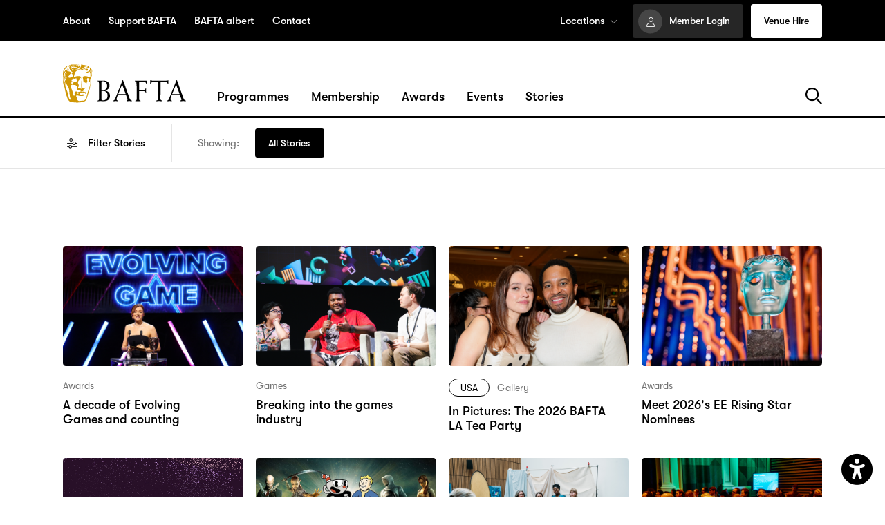

--- FILE ---
content_type: text/html; charset=UTF-8
request_url: https://www.bafta.org/stories/view-all/
body_size: 18151
content:
<!DOCTYPE HTML>
<!--[if IEMobile 7 ]><html class="no-js iem7" manifest="default.appcache?v=1"><![endif]-->
<!--[if lt IE 7 ]><html class="no-js ie6" lang="en"><![endif]-->
<!--[if IE 7 ]><html class="no-js ie7" lang="en"><![endif]-->
<!--[if IE 8 ]><html class="no-js ie8" lang="en"><![endif]-->
<!--[if (gte IE 9)|(gt IEMobile 7)|!(IEMobile)|!(IE)]><!-->
<html lang="en">
<!--<![endif]-->

<head>
	<title>View all - Bafta</title>
<link data-rocket-prefetch href="https://cdn.fundraiseup.com" rel="dns-prefetch">
<link data-rocket-prefetch href="https://www.googletagmanager.com" rel="dns-prefetch">
<link data-rocket-prefetch href="https://cdn-cookieyes.com" rel="dns-prefetch">
<link data-rocket-prefetch href="https://kit.fontawesome.com" rel="dns-prefetch">
<link data-rocket-prefetch href="https://static.fundraiseup.com" rel="dns-prefetch"><link rel="preload" data-rocket-preload as="image" href="" imagesrcset="https://smartcdn.dam.gettyimages.com/DUQ5CZ3C/as/9wt26b69w8b3pw8fcn7g3/BAFTA-Green-Light-Bristol_159-3000?auto=webp&amp;format=png&amp;width=600 600w, https://smartcdn.dam.gettyimages.com/DUQ5CZ3C/as/9wt26b69w8b3pw8fcn7g3/BAFTA-Green-Light-Bristol_159-3000?auto=webp&amp;format=png&amp;width=600 600w" imagesizes="100vw" fetchpriority="high">
	<meta charset="UTF-8" />
	<meta http-equiv="X-UA-Compatible" content="IE=edge,chrome=1">
	<meta name="viewport" content="width=device-width, initial-scale=1.0">

	<link rel="pingback" href="" />
	<link rel="icon" type="image/png" href="https://www.bafta.org/wp-content/themes/bafta/img/framework/favicon-96x96.png" sizes="96x96" />
	<link rel="icon" type="image/svg+xml" href="https://www.bafta.org/wp-content/themes/bafta/img/framework/favicon.svg" />
	<link rel="shortcut icon" href="https://www.bafta.org/wp-content/themes/bafta/img/framework/favicon.ico" />
	<link rel="apple-touch-icon" sizes="180x180" href="https://www.bafta.org/wp-content/themes/bafta/img/framework/apple-touch-icon.png" />
	<link rel="manifest" href="https://www.bafta.org/wp-content/themes/bafta/img/framework/site.webmanifest" />

	<!-- Styles all enqueued within functions/enqueue/enqueue-styles.php -->

	<!-- Google Tag Manager -->
<script>(function(w,d,s,l,i){w[l]=w[l]||[];w[l].push({'gtm.start':
new Date().getTime(),event:'gtm.js'});var f=d.getElementsByTagName(s)[0],
j=d.createElement(s),dl=l!='dataLayer'?'&l='+l:'';j.async=true;j.src=
'https://www.googletagmanager.com/gtm.js?id='+i+dl;f.parentNode.insertBefore(j,f);
})(window,document,'script','dataLayer','GTM-W9V8S67');</script>
<!-- End Google Tag Manager -->		
	<meta name='robots' content='index, follow, max-image-preview:large, max-snippet:-1, max-video-preview:-1' />
	<style>img:is([sizes="auto" i], [sizes^="auto," i]) { contain-intrinsic-size: 3000px 1500px }</style>
	<script data-minify="1" id="cookieyes" type="text/javascript" src="https://www.bafta.org/wp-content/cache/min/1/client_data/38332619ed40f3f1dccfd871/script.js?ver=1769013749" data-rocket-defer defer></script>
	<!-- This site is optimized with the Yoast SEO plugin v26.5 - https://yoast.com/wordpress/plugins/seo/ -->
	<link rel="canonical" href="https://www.bafta.org/stories/view-all/" />
	<link rel="next" href="https://www.bafta.org/stories/view-all/page/2/" />
	<meta property="og:locale" content="en_GB" />
	<meta property="og:type" content="article" />
	<meta property="og:title" content="View all - Bafta" />
	<meta property="og:url" content="https://www.bafta.org/stories/view-all/" />
	<meta property="og:site_name" content="Bafta" />
	<meta property="og:image" content="https://www.bafta.org/wp-content/uploads/2024/08/Social-share.jpg" />
	<meta property="og:image:width" content="2400" />
	<meta property="og:image:height" content="1260" />
	<meta property="og:image:type" content="image/jpeg" />
	<meta name="twitter:card" content="summary_large_image" />
	<script type="application/ld+json" class="yoast-schema-graph">{"@context":"https://schema.org","@graph":[{"@type":["WebPage","CollectionPage"],"@id":"https://www.bafta.org/stories/view-all/","url":"https://www.bafta.org/stories/view-all/","name":"View all - Bafta","isPartOf":{"@id":"https://www.bafta.org/#website"},"datePublished":"2024-03-01T14:04:56+00:00","dateModified":"2024-08-23T09:28:23+00:00","breadcrumb":{"@id":"https://www.bafta.org/stories/view-all/#breadcrumb"},"inLanguage":"en-GB"},{"@type":"BreadcrumbList","@id":"https://www.bafta.org/stories/view-all/#breadcrumb","itemListElement":[{"@type":"ListItem","position":1,"name":"Home","item":"https://www.bafta.org/"},{"@type":"ListItem","position":2,"name":"Stories","item":"https://www.bafta.org/stories/"},{"@type":"ListItem","position":3,"name":"View all"}]},{"@type":"WebSite","@id":"https://www.bafta.org/#website","url":"https://www.bafta.org/","name":"Bafta","description":"The arts charity for film, games and TV","potentialAction":[{"@type":"SearchAction","target":{"@type":"EntryPoint","urlTemplate":"https://www.bafta.org/?s={search_term_string}"},"query-input":{"@type":"PropertyValueSpecification","valueRequired":true,"valueName":"search_term_string"}}],"inLanguage":"en-GB"}]}</script>
	<!-- / Yoast SEO plugin. -->


<link rel='dns-prefetch' href='//ajax.googleapis.com' />
<link rel='dns-prefetch' href='//cdn.jsdelivr.net' />
<link rel='dns-prefetch' href='//kit.fontawesome.com' />

<style id='wp-emoji-styles-inline-css' type='text/css'>

	img.wp-smiley, img.emoji {
		display: inline !important;
		border: none !important;
		box-shadow: none !important;
		height: 1em !important;
		width: 1em !important;
		margin: 0 0.07em !important;
		vertical-align: -0.1em !important;
		background: none !important;
		padding: 0 !important;
	}
</style>
<style id='global-styles-inline-css' type='text/css'>
:root{--wp--preset--aspect-ratio--square: 1;--wp--preset--aspect-ratio--4-3: 4/3;--wp--preset--aspect-ratio--3-4: 3/4;--wp--preset--aspect-ratio--3-2: 3/2;--wp--preset--aspect-ratio--2-3: 2/3;--wp--preset--aspect-ratio--16-9: 16/9;--wp--preset--aspect-ratio--9-16: 9/16;--wp--preset--color--black: #000000;--wp--preset--color--cyan-bluish-gray: #abb8c3;--wp--preset--color--white: #ffffff;--wp--preset--color--pale-pink: #f78da7;--wp--preset--color--vivid-red: #cf2e2e;--wp--preset--color--luminous-vivid-orange: #ff6900;--wp--preset--color--luminous-vivid-amber: #fcb900;--wp--preset--color--light-green-cyan: #7bdcb5;--wp--preset--color--vivid-green-cyan: #00d084;--wp--preset--color--pale-cyan-blue: #8ed1fc;--wp--preset--color--vivid-cyan-blue: #0693e3;--wp--preset--color--vivid-purple: #9b51e0;--wp--preset--gradient--vivid-cyan-blue-to-vivid-purple: linear-gradient(135deg,rgba(6,147,227,1) 0%,rgb(155,81,224) 100%);--wp--preset--gradient--light-green-cyan-to-vivid-green-cyan: linear-gradient(135deg,rgb(122,220,180) 0%,rgb(0,208,130) 100%);--wp--preset--gradient--luminous-vivid-amber-to-luminous-vivid-orange: linear-gradient(135deg,rgba(252,185,0,1) 0%,rgba(255,105,0,1) 100%);--wp--preset--gradient--luminous-vivid-orange-to-vivid-red: linear-gradient(135deg,rgba(255,105,0,1) 0%,rgb(207,46,46) 100%);--wp--preset--gradient--very-light-gray-to-cyan-bluish-gray: linear-gradient(135deg,rgb(238,238,238) 0%,rgb(169,184,195) 100%);--wp--preset--gradient--cool-to-warm-spectrum: linear-gradient(135deg,rgb(74,234,220) 0%,rgb(151,120,209) 20%,rgb(207,42,186) 40%,rgb(238,44,130) 60%,rgb(251,105,98) 80%,rgb(254,248,76) 100%);--wp--preset--gradient--blush-light-purple: linear-gradient(135deg,rgb(255,206,236) 0%,rgb(152,150,240) 100%);--wp--preset--gradient--blush-bordeaux: linear-gradient(135deg,rgb(254,205,165) 0%,rgb(254,45,45) 50%,rgb(107,0,62) 100%);--wp--preset--gradient--luminous-dusk: linear-gradient(135deg,rgb(255,203,112) 0%,rgb(199,81,192) 50%,rgb(65,88,208) 100%);--wp--preset--gradient--pale-ocean: linear-gradient(135deg,rgb(255,245,203) 0%,rgb(182,227,212) 50%,rgb(51,167,181) 100%);--wp--preset--gradient--electric-grass: linear-gradient(135deg,rgb(202,248,128) 0%,rgb(113,206,126) 100%);--wp--preset--gradient--midnight: linear-gradient(135deg,rgb(2,3,129) 0%,rgb(40,116,252) 100%);--wp--preset--font-size--small: 13px;--wp--preset--font-size--medium: 20px;--wp--preset--font-size--large: 36px;--wp--preset--font-size--x-large: 42px;--wp--preset--spacing--20: 0.44rem;--wp--preset--spacing--30: 0.67rem;--wp--preset--spacing--40: 1rem;--wp--preset--spacing--50: 1.5rem;--wp--preset--spacing--60: 2.25rem;--wp--preset--spacing--70: 3.38rem;--wp--preset--spacing--80: 5.06rem;--wp--preset--shadow--natural: 6px 6px 9px rgba(0, 0, 0, 0.2);--wp--preset--shadow--deep: 12px 12px 50px rgba(0, 0, 0, 0.4);--wp--preset--shadow--sharp: 6px 6px 0px rgba(0, 0, 0, 0.2);--wp--preset--shadow--outlined: 6px 6px 0px -3px rgba(255, 255, 255, 1), 6px 6px rgba(0, 0, 0, 1);--wp--preset--shadow--crisp: 6px 6px 0px rgba(0, 0, 0, 1);}:where(.is-layout-flex){gap: 0.5em;}:where(.is-layout-grid){gap: 0.5em;}body .is-layout-flex{display: flex;}.is-layout-flex{flex-wrap: wrap;align-items: center;}.is-layout-flex > :is(*, div){margin: 0;}body .is-layout-grid{display: grid;}.is-layout-grid > :is(*, div){margin: 0;}:where(.wp-block-columns.is-layout-flex){gap: 2em;}:where(.wp-block-columns.is-layout-grid){gap: 2em;}:where(.wp-block-post-template.is-layout-flex){gap: 1.25em;}:where(.wp-block-post-template.is-layout-grid){gap: 1.25em;}.has-black-color{color: var(--wp--preset--color--black) !important;}.has-cyan-bluish-gray-color{color: var(--wp--preset--color--cyan-bluish-gray) !important;}.has-white-color{color: var(--wp--preset--color--white) !important;}.has-pale-pink-color{color: var(--wp--preset--color--pale-pink) !important;}.has-vivid-red-color{color: var(--wp--preset--color--vivid-red) !important;}.has-luminous-vivid-orange-color{color: var(--wp--preset--color--luminous-vivid-orange) !important;}.has-luminous-vivid-amber-color{color: var(--wp--preset--color--luminous-vivid-amber) !important;}.has-light-green-cyan-color{color: var(--wp--preset--color--light-green-cyan) !important;}.has-vivid-green-cyan-color{color: var(--wp--preset--color--vivid-green-cyan) !important;}.has-pale-cyan-blue-color{color: var(--wp--preset--color--pale-cyan-blue) !important;}.has-vivid-cyan-blue-color{color: var(--wp--preset--color--vivid-cyan-blue) !important;}.has-vivid-purple-color{color: var(--wp--preset--color--vivid-purple) !important;}.has-black-background-color{background-color: var(--wp--preset--color--black) !important;}.has-cyan-bluish-gray-background-color{background-color: var(--wp--preset--color--cyan-bluish-gray) !important;}.has-white-background-color{background-color: var(--wp--preset--color--white) !important;}.has-pale-pink-background-color{background-color: var(--wp--preset--color--pale-pink) !important;}.has-vivid-red-background-color{background-color: var(--wp--preset--color--vivid-red) !important;}.has-luminous-vivid-orange-background-color{background-color: var(--wp--preset--color--luminous-vivid-orange) !important;}.has-luminous-vivid-amber-background-color{background-color: var(--wp--preset--color--luminous-vivid-amber) !important;}.has-light-green-cyan-background-color{background-color: var(--wp--preset--color--light-green-cyan) !important;}.has-vivid-green-cyan-background-color{background-color: var(--wp--preset--color--vivid-green-cyan) !important;}.has-pale-cyan-blue-background-color{background-color: var(--wp--preset--color--pale-cyan-blue) !important;}.has-vivid-cyan-blue-background-color{background-color: var(--wp--preset--color--vivid-cyan-blue) !important;}.has-vivid-purple-background-color{background-color: var(--wp--preset--color--vivid-purple) !important;}.has-black-border-color{border-color: var(--wp--preset--color--black) !important;}.has-cyan-bluish-gray-border-color{border-color: var(--wp--preset--color--cyan-bluish-gray) !important;}.has-white-border-color{border-color: var(--wp--preset--color--white) !important;}.has-pale-pink-border-color{border-color: var(--wp--preset--color--pale-pink) !important;}.has-vivid-red-border-color{border-color: var(--wp--preset--color--vivid-red) !important;}.has-luminous-vivid-orange-border-color{border-color: var(--wp--preset--color--luminous-vivid-orange) !important;}.has-luminous-vivid-amber-border-color{border-color: var(--wp--preset--color--luminous-vivid-amber) !important;}.has-light-green-cyan-border-color{border-color: var(--wp--preset--color--light-green-cyan) !important;}.has-vivid-green-cyan-border-color{border-color: var(--wp--preset--color--vivid-green-cyan) !important;}.has-pale-cyan-blue-border-color{border-color: var(--wp--preset--color--pale-cyan-blue) !important;}.has-vivid-cyan-blue-border-color{border-color: var(--wp--preset--color--vivid-cyan-blue) !important;}.has-vivid-purple-border-color{border-color: var(--wp--preset--color--vivid-purple) !important;}.has-vivid-cyan-blue-to-vivid-purple-gradient-background{background: var(--wp--preset--gradient--vivid-cyan-blue-to-vivid-purple) !important;}.has-light-green-cyan-to-vivid-green-cyan-gradient-background{background: var(--wp--preset--gradient--light-green-cyan-to-vivid-green-cyan) !important;}.has-luminous-vivid-amber-to-luminous-vivid-orange-gradient-background{background: var(--wp--preset--gradient--luminous-vivid-amber-to-luminous-vivid-orange) !important;}.has-luminous-vivid-orange-to-vivid-red-gradient-background{background: var(--wp--preset--gradient--luminous-vivid-orange-to-vivid-red) !important;}.has-very-light-gray-to-cyan-bluish-gray-gradient-background{background: var(--wp--preset--gradient--very-light-gray-to-cyan-bluish-gray) !important;}.has-cool-to-warm-spectrum-gradient-background{background: var(--wp--preset--gradient--cool-to-warm-spectrum) !important;}.has-blush-light-purple-gradient-background{background: var(--wp--preset--gradient--blush-light-purple) !important;}.has-blush-bordeaux-gradient-background{background: var(--wp--preset--gradient--blush-bordeaux) !important;}.has-luminous-dusk-gradient-background{background: var(--wp--preset--gradient--luminous-dusk) !important;}.has-pale-ocean-gradient-background{background: var(--wp--preset--gradient--pale-ocean) !important;}.has-electric-grass-gradient-background{background: var(--wp--preset--gradient--electric-grass) !important;}.has-midnight-gradient-background{background: var(--wp--preset--gradient--midnight) !important;}.has-small-font-size{font-size: var(--wp--preset--font-size--small) !important;}.has-medium-font-size{font-size: var(--wp--preset--font-size--medium) !important;}.has-large-font-size{font-size: var(--wp--preset--font-size--large) !important;}.has-x-large-font-size{font-size: var(--wp--preset--font-size--x-large) !important;}
:where(.wp-block-post-template.is-layout-flex){gap: 1.25em;}:where(.wp-block-post-template.is-layout-grid){gap: 1.25em;}
:where(.wp-block-columns.is-layout-flex){gap: 2em;}:where(.wp-block-columns.is-layout-grid){gap: 2em;}
:root :where(.wp-block-pullquote){font-size: 1.5em;line-height: 1.6;}
</style>
<link data-minify="1" rel='stylesheet' id='main-css' href='https://www.bafta.org/wp-content/cache/min/1/wp-content/themes/bafta/style.min.css?ver=1769013749' type='text/css' media='all' />
<link data-minify="1" rel='stylesheet' id='fancybox-css' href='https://www.bafta.org/wp-content/cache/min/1/npm/@fancyapps/ui@5.0/dist/fancybox/fancybox.css?ver=1769013754' type='text/css' media='all' />
<link rel="https://api.w.org/" href="https://www.bafta.org/wp-json/" /><link rel="EditURI" type="application/rsd+xml" title="RSD" href="https://www.bafta.org/xmlrpc.php?rsd" />
<meta name="generator" content="WordPress 6.8.3" />
<script data-minify="1" async="async" src="https://www.bafta.org/wp-content/cache/min/1/libs/maurise.js?ver=1769013750" type="application/javascript"></script>
	
	<!-- Fundraise Up: the new standard for online giving -->

	<script>
		(function(w, d, s, n, a) {
			if (!w[n]) {
				var l = 'call,catch,on,once,set,then,track'
					.split(','),
					i, o = function(n) {
						return 'function' == typeof n ? o.l.push([arguments]) && o :
							function() {
								return o.l.push([n, arguments]) && o
							}
					},
					t = d.getElementsByTagName(s)[0],
					j = d.createElement(s);
				j.async = !0;
				j.src = 'https://cdn.fundraiseup.com/widget/' + a + '';
				t.parentNode.insertBefore(j, t);
				o.s = Date.now();
				o.v = 4;
				o.h = w.location.href;
				o.l = [];
				for (i = 0; i < 7; i++) o[l[i]] = o(l[i]);
				w[n] = o
			}
		})(window, document, 'script', 'FundraiseUp', 'AVYZGTKY');
	</script>

	<!-- End Fundraise Up -->

<meta name="generator" content="WP Rocket 3.20.1.2" data-wpr-features="wpr_defer_js wpr_minify_js wpr_preconnect_external_domains wpr_oci wpr_minify_css wpr_desktop" /></head>

<body class="blog wp-theme-bafta siteheader-pinned">

	<!-- Google Tag Manager (noscript) -->
<noscript><iframe src="https://www.googletagmanager.com/ns.html?id=GTM-W9V8S67"
height="0" width="0" style="display:none;visibility:hidden"></iframe></noscript>
<!-- End Google Tag Manager (noscript) -->
	<!-- Accessibility header actions -->
	<div  class="accessibility__actions">
		<a href="#maincontent" class="accessibility__link text-sm font-bold">Jump to main content</a>
					<a href="https://www.bafta.org/sitemap/" aria-label="Access the Sitemap" class="accessibility__link text-sm font-bold">Access Sitemap</a>
				<a href="#accessibilitysettings" aria-label="Open Accessibility Settings" class="accessibility__link accessibility__opensettings text-sm font-bold">Open Accesibility Settings</a>
	</div>

	<!-- Accessibility settings can be found in footer.php --><header  class="topbar bg-black color-white no-translate">
	<div  class="topbar__wrap">
		<div  class="topbar__bd bd">
			
<nav class="topnav topnav--left text-sm font-bold" role="navigation" aria-label="Secondary Navigation">
	<ul class="inlinenavlist hiddenlinkline">
						<li class="topnav__item ">

					            		<a class="topnav__link " aria-label="" href="https://www.bafta.org/about" target="" >About</a>
											</li>
									<li class="topnav__item ">

					            		<a class="topnav__link " aria-label="" href="https://www.bafta.org/support-bafta" target="" >Support BAFTA</a>
											</li>
									<li class="topnav__item ">

					            		<a class="topnav__link " aria-label="" href="https://wearealbert.org" target="_blank" >BAFTA albert</a>
											</li>
									<li class="topnav__item ">

					            		<a class="topnav__link " aria-label="" href="https://www.bafta.org/contact" target="" >Contact</a>
											</li>
					
	</ul>
</nav>
<nav class="topnav topnav--right text-sm font-bold" role="navigation" aria-label="Auxiliary Navigation">
	<ul class="inlinenavlist hiddenlinkline">
						<li class="topnav__item topnav__item--hasdropdown">
					              <button aria-description="Open Locations dropdown menu" aria-expanded="false" aria-controls="LocationsDropdown" class="topnav__link topnav__toggle font-bold">Locations<span aria-hidden="true" class="far fa-chevron-down o-50"></span></button> 
              <div class="topnav__item__dropdown dropdown bg-white color-black" id="LocationsDropdown">
                <ul class="dropdown__list">
                  <li>		<a class="dropdown__link " aria-label="" href="https://www.bafta.org/locations" target="" >View Locations</a>
		</li>
                                      <li>		<a class="dropdown__link " aria-label="" href="https://www.bafta.org/locations/scotland" target="" >Scotland</a>
		</li>
                                      <li>		<a class="dropdown__link " aria-label="" href="https://www.bafta.org/locations/wales" target="" >Wales</a>
		</li>
                                      <li>		<a class="dropdown__link " aria-label="" href="https://www.bafta.org/locations/north-america" target="" >North America</a>
		</li>
                                  </ul>
              </div>
            				</li>
										<li class="topnav__item topnav__item--btn">		<a class="topnav__btn btn btn--secondary btn--sml btn--login" aria-label="" href="https://my.bafta.org/login" target="_blank" >Member Login</a>
		</li>
							<li class="topnav__item topnav__item--btn">		<a class="topnav__btn btn btn--primary btn--sml btn--noicon" aria-label="" href="https://www.bafta.org/195-piccadilly" target="" >Venue Hire</a>
		</li>
			</ul>
</nav>		</div>
	</div>
</header>
<header  class="siteheader no-translate">	
	<nav class="mobnav bg-black color-white" id="mobnav" role="navigation" aria-label="Mobile Navigation">
	<div class="mobnav__topnav pt--em pb--em">
		<div class="mobnav__topnav__bd bd">			
			<ul class="inlinenavlist noline text-right">
									<li class="topnav__item topnav__item--btn">		<a class="topnav__btn btn btn--secondary btn--sml" aria-label="" href="https://my.bafta.org/login" target="_blank" >Member Login</a>
		</li>
													<li class="topnav__item topnav__item--btn">		<a class="topnav__btn btn btn--primary btn--sml btn--noicon" aria-label="" href="https://www.bafta.org/195-piccadilly" target="" >Venue Hire</a>
		</li>
							</ul>
		</div>
	</div>
	<div class="mobnav__bd bd">
		<nav class="sitenav sitenav--mobile font-bold">
			<ul class="sitenav__items">
										<li class="sitenav__item sitenav__item--hasdropdown sitehnav__item--hasdropdown--default">
							<div class="sitenav__item__main noline">
										<a class="sitenav__link heading-xl case-upper" aria-label="" href="https://www.bafta.org/programmes" target="" >Programmes</a>
		                								<button class="sitenav__item__dropdowntoggle" aria-label="View additional dropdown content" aria-expanded="false"><span class="sitenav__item__dropdowntoggle__arrow"></span></button>
                							</div>
																										<div class="sitenav__item__dropdown dropdown">
											<div class="dropdown__content pb--half">
												<div class="dropdown__cta mt--em">
																											<h3 class="dropdown__cta__heading text-lg font-serif font-thin">We want people, from all backgrounds to achieve their creative dreams. Find out what programmes we have available to help.</h3>
																																									<a class="btn btn--primary" aria-label="" href="https://www.bafta.org/programmes" target="" >Our Programmes</a>
																	<a class="btn btn--secondary" aria-label="" href="https://www.bafta.org/programmes/view-all" target="" >All programmes</a>
														</div>
																									<div class="row justify-spacebetween mt--half">
																													<div class="col col-1-2 col-md-1-3">
																<div class="dropdown__links">
																																			<h4 class="dropdown__links__heading heading-xs o-50">Programmes For:</h4>
																																		<ul class="dropdown__links__list text-reg font-bold hiddenlinkline">
																																					<li>		<a class="dropdown__links__list__link " aria-label="" href="https://www.bafta.org/programmes/get-creative-with-young-bafta" target="" >Get creative with Young BAFTA</a>
		</li>
																																					<li>		<a class="dropdown__links__list__link " aria-label="" href="https://www.bafta.org/programmes/access-early-career-support" target="" >Access early career support</a>
		</li>
																																					<li>		<a class="dropdown__links__list__link " aria-label="" href="https://www.bafta.org/programmes/progress-your-career" target="" >Progress your career</a>
		</li>
																																					<li>		<a class="dropdown__links__list__link " aria-label="" href="https://www.bafta.org/explore-useful-resources" target="" >Explore useful resources</a>
		</li>
																																			</ul>
																</div>
															</div>
																																																									<div class="col col-1-2 col-md-1-3">
																<div class="dropdown__posts">
																																				    <article class="tile tile--post">
              			<div class="mediaimg tile__img mb--em">

										<img 
							class="mediaimg__img mediaimg__img--inline lazy" 
							alt="A blue BAFTA EE Rising Star mask." 
							width="2400" 
							height="1601" 
							role="presentation" 
																data-srcset="https://www.bafta.org/wp-content/smush-webp/2025/01/RichardMurgatroydPhotography-BAFTAFilmAward2024-Final-0138-RMP13192-600x400.jpg.webp 600w, https://www.bafta.org/wp-content/smush-webp/2025/01/RichardMurgatroydPhotography-BAFTAFilmAward2024-Final-0138-RMP13192.jpg.webp 2400w" 
									data-sizes="100vw" 
							/>
								
			</div>
			                    <div class="tile__categories text-xs">
                                <span class="o-50">Awards</span>                  </div>
            <a class="tile__link noline" href="https://www.bafta.org/stories/meet-2026s-ee-rising-star/">Meet 2026's EE Rising Star Nominees</a><!-- /tile__link -->
      <p class="tile__heading text-reg font-bold"><span class="linkline">Meet 2026's EE Rising Star Nominees</span></p>
    </article><!-- /post -->
    
  																																	</div>
															</div>
																											</div>
																							</div>
										</div>
																														</li>
															<li class="sitenav__item sitenav__item--hasdropdown sitehnav__item--hasdropdown--default">
							<div class="sitenav__item__main noline">
										<a class="sitenav__link heading-xl case-upper" aria-label="" href="https://www.bafta.org/membership" target="" >Membership</a>
		                								<button class="sitenav__item__dropdowntoggle" aria-label="View additional dropdown content" aria-expanded="false"><span class="sitenav__item__dropdowntoggle__arrow"></span></button>
                							</div>
																										<div class="sitenav__item__dropdown dropdown">
											<div class="dropdown__content pb--half">
												<div class="dropdown__cta mt--em">
																											<h3 class="dropdown__cta__heading text-lg font-serif font-thin">An essential industry membership that gives you the chance to be part of an inspiring global film, games and TV community.</h3>
																																									<a class="btn btn--primary" aria-label="" href="https://www.bafta.org/membership" target="" >Membership</a>
																											</div>
																									<div class="row justify-spacebetween mt--half">
																													<div class="col col-1-2 col-md-1-3">
																<div class="dropdown__links">
																																			<h4 class="dropdown__links__heading heading-xs o-50">Memberships:</h4>
																																		<ul class="dropdown__links__list text-reg font-bold hiddenlinkline">
																																					<li>		<a class="dropdown__links__list__link " aria-label="" href="https://www.bafta.org/membership/full-voting-membership" target="" >Full Voting</a>
		</li>
																																					<li>		<a class="dropdown__links__list__link " aria-label="" href="https://www.bafta.org/programmes/bafta-connect" target="" >Connect</a>
		</li>
																																					<li>		<a class="dropdown__links__list__link " aria-label="" href="https://www.bafta.org/membership/scotland-membership" target="" >Scotland</a>
		</li>
																																					<li>		<a class="dropdown__links__list__link " aria-label="" href="https://www.bafta.org/membership/cymru-membership" target="" >Cymru</a>
		</li>
																																					<li>		<a class="dropdown__links__list__link " aria-label="" href="https://www.bafta.org/membership/north-america-professional-membership" target="" >North America</a>
		</li>
																																			</ul>
																</div>
															</div>
																																																									<div class="col col-1-2 col-md-1-3">
																<div class="dropdown__posts">
																																				    <article class="tile tile--post">
              			<div class="mediaimg tile__img mb--em">

										<img 
							class="mediaimg__img mediaimg__img--inline lazy" 
							alt="A white man in a dark suit being interviewed by a black lady in a gold sparkly jacket while camera crews stand around them." 
							width="2000" 
							height="1333" 
							role="presentation" 
																data-srcset="https://www.bafta.org/wp-content/smush-webp/2025/09/THE-ASSEMBLY-DANNY-DYER-06-600x400.jpg.webp 600w, https://www.bafta.org/wp-content/smush-webp/2025/09/THE-ASSEMBLY-DANNY-DYER-06.jpg.webp 2000w" 
									data-sizes="100vw" 
							/>
								
			</div>
			                    <div class="tile__categories text-xs">
                                <span class="o-50">Resource</span>                  </div>
            <a class="tile__link noline" href="https://www.bafta.org/stories/championing-accessibility-the-assembly/">Championing accessibility: The Assembly</a><!-- /tile__link -->
      <p class="tile__heading text-reg font-bold"><span class="linkline">Championing accessibility: The Assembly</span></p>
    </article><!-- /post -->
    
  																																	</div>
															</div>
																											</div>
																							</div>
										</div>
																														</li>
															<li class="sitenav__item sitenav__item--hasdropdown sitehnav__item--hasdropdown--default">
							<div class="sitenav__item__main noline">
										<a class="sitenav__link heading-xl case-upper" aria-label="" href="https://www.bafta.org/awards" target="" >Awards</a>
		                								<button class="sitenav__item__dropdowntoggle" aria-label="View additional dropdown content" aria-expanded="false"><span class="sitenav__item__dropdowntoggle__arrow"></span></button>
                							</div>
																										<div class="sitenav__item__dropdown dropdown">
											<div class="dropdown__content pb--half">
												<div class="dropdown__cta mt--em">
																											<h3 class="dropdown__cta__heading text-lg font-serif font-thin">Celebrating the very best creative talent from the worlds of film, games and TV.</h3>
																																									<a class="btn btn--primary" aria-label="" href="https://www.bafta.org/awards" target="" >BAFTA Awards</a>
																											</div>
																									<div class="row justify-spacebetween mt--half">
																													<div class="col col-1-2 col-md-1-3">
																<div class="dropdown__links">
																																			<h4 class="dropdown__links__heading heading-xs o-50">Awards: </h4>
																																		<ul class="dropdown__links__list text-reg font-bold hiddenlinkline">
																																					<li>		<a class="dropdown__links__list__link " aria-label="" href="https://www.bafta.org/awards/film" target="" >Film</a>
		</li>
																																					<li>		<a class="dropdown__links__list__link " aria-label="" href="https://www.bafta.org/awards/games" target="" >Games</a>
		</li>
																																					<li>		<a class="dropdown__links__list__link " aria-label="" href="https://www.bafta.org/awards/television" target="" >Television</a>
		</li>
																																					<li>		<a class="dropdown__links__list__link " aria-label="" href="https://www.bafta.org/awards/tv-craft" target="" >TV Craft</a>
		</li>
																																					<li>		<a class="dropdown__links__list__link " aria-label="" href="https://www.bafta.org/awards/cymru" target="" >Cymru</a>
		</li>
																																					<li>		<a class="dropdown__links__list__link " aria-label="" href="https://www.bafta.org/awards/scotland" target="" >Scotland</a>
		</li>
																																			</ul>
																</div>
															</div>
																																											<div class="col col-1-2 col-md-1-3">	
																<div class="dropdown__links">
																	<h4 class="dropdown__links__heading heading-xs o-50">Quick Links</h4>
																	<ul class="dropdown__links__list text-reg font-bold hiddenlinkline">
																																					<li>		<a class="dropdown__links__list__link " aria-label="" href="https://www.bafta.org/awards/awards-information" target="" >Information and Rules</a>
		</li>
																																					<li>		<a class="dropdown__links__list__link " aria-label="" href="https://www.bafta.org/awards/public-faqs" target="" >Public FAQs</a>
		</li>
																																					<li>		<a class="dropdown__links__list__link " aria-label="" href="https://www.bafta.org/awards/search" target="" >Awards Database</a>
		</li>
																																			</ul>
																</div>
															</div>
																																											<div class="col col-1-2 col-md-1-3">
																<div class="dropdown__posts">
																																				    <article class="tile tile--post">
              			<div class="mediaimg tile__img mb--em">

										<img 
							class="mediaimg__img mediaimg__img--inline lazy" 
							alt="Elz The Witch presenting the Evolving Game Award on stage during the BAFTA Games Awards 2025. " 
							width="600" 
							height="400" 
							role="presentation" 
																data-srcset="https://smartcdn.dam.gettyimages.com/DUQ5CZ3C/as/3sq3xwb3wmprq2v2mbgvm89/2209231491jpg?auto=webp&#038;format=png&#038;width=600 600w, https://smartcdn.dam.gettyimages.com/DUQ5CZ3C/as/3sq3xwb3wmprq2v2mbgvm89/2209231491jpg?auto=webp&#038;format=png&#038;width=600 600w" 
									data-sizes="100vw" 
							/>
								
			</div>
			                    <div class="tile__categories text-xs">
                                <span class="o-50">Awards</span>                  </div>
            <a class="tile__link noline" href="https://www.bafta.org/stories/a-decade-of-evolving-games-and-counting/">A decade of Evolving Games and counting</a><!-- /tile__link -->
      <p class="tile__heading text-reg font-bold"><span class="linkline">A decade of Evolving Games and counting</span></p>
    </article><!-- /post -->
    
  																																	</div>
															</div>
																											</div>
																							</div>
										</div>
																														</li>
															<li class="sitenav__item ">
							<div class="sitenav__item__main noline">
										<a class="sitenav__link heading-xl case-upper" aria-label="" href="https://events.bafta.org/event/list.php" target="" >Events</a>
		                							</div>
													</li>
															<li class="sitenav__item sitenav__item--hasdropdown sitehnav__item--hasdropdown--stories">
							<div class="sitenav__item__main noline">
										<a class="sitenav__link heading-xl case-upper" aria-label="" href="https://www.bafta.org/stories" target="" >Stories</a>
		                								<button class="sitenav__item__dropdowntoggle" aria-label="View additional dropdown content" aria-expanded="false"><span class="sitenav__item__dropdowntoggle__arrow"></span></button>
                							</div>
																										<div class="sitenav__item__dropdown dropdown dropdown--stories">
											<div class="dropdown__content pb--half">
												<div class="row justify-spacebetween mt--em">
																											<div class="col col-1-2 col-md-1-3">
															<div class="dropdown__links">
																<h4 class="dropdown__links__heading heading-xs o-50">Categories</h4>
																<ul class="dropdown__links__list text-reg font-bold hiddenlinkline">
																																			<li>		<a class="dropdown__links__list__link " aria-label="" href="https://www.bafta.org/stories/view-all/?filter_category=awards" target="_self" >Awards</a>
		</li>
																																			<li>		<a class="dropdown__links__list__link " aria-label="" href="https://www.bafta.org/stories/view-all/?filter_category=young-bafta" target="_self" >Young BAFTA</a>
		</li>
																																			<li>		<a class="dropdown__links__list__link " aria-label="" href="https://www.bafta.org/stories/view-all/?filter_category=news" target="_self" >News</a>
		</li>
																																			<li>		<a class="dropdown__links__list__link " aria-label="" href="https://www.bafta.org/stories/view-all/?filter_category=resource" target="_self" >Resource</a>
		</li>
																																	</ul>
															</div>
														</div>
																																											
																													<div class="col col-1-2 col-md-1-3">
																<div class="dropdown__posts">
																	    <article class="tile tile--post">
              			<div class="mediaimg tile__img mb--em">

										<img 
							class="mediaimg__img mediaimg__img--inline lazy" 
							alt="Elz The Witch presenting the Evolving Game Award on stage during the BAFTA Games Awards 2025. " 
							width="600" 
							height="400" 
							role="presentation" 
																data-srcset="https://smartcdn.dam.gettyimages.com/DUQ5CZ3C/as/3sq3xwb3wmprq2v2mbgvm89/2209231491jpg?auto=webp&#038;format=png&#038;width=600 600w, https://smartcdn.dam.gettyimages.com/DUQ5CZ3C/as/3sq3xwb3wmprq2v2mbgvm89/2209231491jpg?auto=webp&#038;format=png&#038;width=600 600w" 
									data-sizes="100vw" 
							/>
								
			</div>
			                    <div class="tile__categories text-xs">
                                <span class="o-50">Awards</span>                  </div>
            <a class="tile__link noline" href="https://www.bafta.org/stories/a-decade-of-evolving-games-and-counting/">A decade of Evolving Games and counting</a><!-- /tile__link -->
      <p class="tile__heading text-reg font-bold"><span class="linkline">A decade of Evolving Games and counting</span></p>
    </article><!-- /post -->
    
  																</div>
															</div>
																													<div class="col col-1-2 col-md-1-3">
																<div class="dropdown__posts">
																	    <article class="tile tile--post">
              			<div class="mediaimg tile__img mb--em">

										<img 
							class="mediaimg__img mediaimg__img--inline lazy" 
							alt="Tyler Rotheram speaks on a YGD panel with fellow alumni." 
							width="600" 
							height="400" 
							role="presentation" 
																data-srcset="https://smartcdn.dam.gettyimages.com/DUQ5CZ3C/as/h8b8wfnhsh363z2c4j45rz8h/BAFTA_YGD_Showcase-Day_2_by_Alecsandra_D-282?auto=webp&#038;format=png&#038;width=600 600w, https://smartcdn.dam.gettyimages.com/DUQ5CZ3C/as/h8b8wfnhsh363z2c4j45rz8h/BAFTA_YGD_Showcase-Day_2_by_Alecsandra_D-282?auto=webp&#038;format=png&#038;width=600 600w" 
									data-sizes="100vw" 
							/>
								
			</div>
			                    <div class="tile__categories text-xs">
                                <span class="o-50">Games</span>                  </div>
            <a class="tile__link noline" href="https://www.bafta.org/stories/breaking-into-the-games-industry/">Breaking into the games industry</a><!-- /tile__link -->
      <p class="tile__heading text-reg font-bold"><span class="linkline">Breaking into the games industry</span></p>
    </article><!-- /post -->
    
  																</div>
															</div>
																																							</div>
											</div>
										</div>
																														</li>
												</ul>
							<div class="mobnav__topnav topnav pt--half pb--half">
					<ul class="hiddenlinkline">
															<li class="topnav__item">
												<a class="topnav__link text-reg" aria-label="" href="https://www.bafta.org/about" target="" >About</a>
																					</li>
																								<li class="topnav__item">
												<a class="topnav__link text-reg" aria-label="" href="https://www.bafta.org/support-bafta" target="" >Support BAFTA</a>
																					</li>
																								<li class="topnav__item">
												<a class="topnav__link text-reg" aria-label="" href="https://wearealbert.org" target="_blank" >BAFTA albert</a>
																					</li>
																								<li class="topnav__item">
												<a class="topnav__link text-reg" aria-label="" href="https://www.bafta.org/contact" target="" >Contact</a>
																					</li>
																														<li class="topnav__item topnav__item--hasdropdown">
												<a class="topnav__link " aria-label="" href="https://www.bafta.org/locations" target="" >Locations</a>
												<div class="topnav__item__dropdownarrow"></div>
																					<div class="topnav__item__childlinks">
												<ul class="dropdown__list inlinenavlist noline font-reg text-sm">
																										<li>		<a class="topnav__item__childlink o-50 " aria-label="" href="https://www.bafta.org/locations/scotland" target="" >Scotland</a>
		</li>
																										<li>		<a class="topnav__item__childlink o-50 " aria-label="" href="https://www.bafta.org/locations/wales" target="" >Wales</a>
		</li>
																										<li>		<a class="topnav__item__childlink o-50 " aria-label="" href="https://www.bafta.org/locations/north-america" target="" >North America</a>
		</li>
																									</ul>
											</div>
																														</li>
																					</ul>
				</div>
					</nav>
    <div class="mobnav__search">
      <form class="searchform" action="https://www.bafta.org" method="get" role="search">
	<div class="searchform__input">
		<input type="search" name="s" class="" placeholder="Start typing..." minlength="3" required autocomplete="off" />
		<button class="searchform__submit"><span class="visuallyhidden">Search</span><span class="fa-regular fa-search fa--nopad"></span></button>
	</div>
</form><!-- /searchform -->

<div class="searchform__quicklinks">
  <h4 class="text-sm o-50">Quicklinks</h4>
  <ul class="searchform__quicklinks__list text-sm">
     
      <li><a class="noline" href="https://www.bafta.org?s=Princess Anne Theatre"><span class="fa-arrow-right fa-light fa--left text-xs"></span>Princess Anne Theatre</a></li>
     
      <li><a class="noline" href="https://www.bafta.org?s=Yugo"><span class="fa-arrow-right fa-light fa--left text-xs"></span>Yugo</a></li>
     
      <li><a class="noline" href="https://www.bafta.org?s=Pedro Almodovar"><span class="fa-arrow-right fa-light fa--left text-xs"></span>Pedro Almodovar</a></li>
     
      <li><a class="noline" href="https://www.bafta.org?s=Royal Connections"><span class="fa-arrow-right fa-light fa--left text-xs"></span>Royal Connections</a></li>
      </ul>
</div>
    </div><!-- /mobnav__search -->
	</div><!-- /mobnav__bd -->
</nav>
	<div  class="siteheader__wrap bg-white color-black">
		<div  class="siteheader__bd bd">
			<div class="siteheader__row row align-center align-end--lg">			
				<div class="col col-2-3 col-lg-1-5 col-ws-1-6">
					<div class="siteheader__logo noline">
						<a class="noline" href="https://www.bafta.org" aria-description="Back to homepage">
              <div class="visuallyhidden">BAFTA</div>
							<div class="siteheader__logo__img" alt="Bafta" aria-hidden="true"></div>
						</a>
					</div>
					<div class="visuallyhidden">The arts charity for film, games and TV</div>
				</div>
				<div class="col col-1-3 col-lg-4-5 col-ws-5-6">
					<nav class="siteheader__mobtools">
						<button class="mobnav-toggle" aria-label="Show Navigation Menu" aria-expanded="false" ><span class="fa-light fa-bars fa--nopad"></span></button>
					</nav>
					<nav class="sitenav sitenav--left sitenav--desktop font-bold" role="navigation" aria-label="Primary Navigation">
	<ul class="inlinenavlist hiddenlinkline">
						<li class="sitenav__item sitenav__item--hasdropdown" data-dropdownsection="programmes">
							<a class="sitenav__link " aria-label="Hover/Focus to view dropdown menu for the Programmes section or click to open" href="https://www.bafta.org/programmes" target="" aria-label="" aria-expanded="false" aria-haspopup="true">Programmes</a>
						</li>
									<li class="sitenav__item sitenav__item--hasdropdown" data-dropdownsection="membership">
							<a class="sitenav__link " aria-label="Hover/Focus to view dropdown menu for the Membership section or click to open" href="https://www.bafta.org/membership" target="" aria-label="" aria-expanded="false" aria-haspopup="true">Membership</a>
						</li>
									<li class="sitenav__item sitenav__item--hasdropdown" data-dropdownsection="awards">
							<a class="sitenav__link " aria-label="Hover/Focus to view dropdown menu for the Awards section or click to open" href="https://www.bafta.org/awards" target="" aria-label="" aria-expanded="false" aria-haspopup="true">Awards</a>
						</li>
									<li class="sitenav__item " >
							<a class="sitenav__link " aria-label="" href="https://events.bafta.org/event/list.php" target="" >Events</a>
						</li>
									<li class="sitenav__item sitenav__item--hasdropdown" data-dropdownsection="stories">
							<a class="sitenav__link " aria-label="Hover/Focus to view dropdown menu for the Stories section or click to open" href="https://www.bafta.org/stories" target="" aria-label="" aria-expanded="false" aria-haspopup="true">Stories</a>
						</li>
					    
    

	</ul>
  <button class="search-toggle noline" title="Search"><span class="far fa-search fa--nopad"></span></button>
</nav>				</div>		
			</div>	
		</div><!-- /siteheader__bd -->
	</div><!-- /siteheader__wrap -->
	
<div  class="sitenav__dropdown bg-white color-black">
			<div  class="dropdownsection dropdownsection--programmes" data-section="programmes">
			<div class="dropdownsection__inner pt--half">
				<div class="dropdownsection__bd bd">
											<div class="sitenav__item__dropdown dropdown">
							<div class="row justify-end">
								<div class="col col-1 col-xl-4-5 col-ws-5-6">
									<div class="dropdown__content pb--half">
										<div class="row">
											<div class="col col-1-2">
												<div class="dropdown__cta">
																											<h3 class="dropdown__cta__heading text-md font-serif font-thin">We want people, from all backgrounds to achieve their creative dreams. Find out what programmes we have available to help.</h3>
																																									<a class="btn btn--primary" aria-label="" href="https://www.bafta.org/programmes" target="" >Our Programmes</a>
																	<a class="btn btn--secondary" aria-label="" href="https://www.bafta.org/programmes/view-all" target="" >All programmes</a>
														</div>
											</div>
											<div class="col col-1-2">
												<div class="dropdown__links">
													<div class="row">
																													<div class="col col-2-5">
																																	<h4 class="dropdown__links__heading heading-xs o-50">Programmes For:</h4>
																																<ul class="dropdown__links__list text-sm font-bold hiddenlinkline">
																																			<li>		<a class="dropdown__link " aria-label="" href="https://www.bafta.org/programmes/get-creative-with-young-bafta" target="" >Get creative with Young BAFTA</a>
		</li>
																																			<li>		<a class="dropdown__link " aria-label="" href="https://www.bafta.org/programmes/access-early-career-support" target="" >Access early career support</a>
		</li>
																																			<li>		<a class="dropdown__link " aria-label="" href="https://www.bafta.org/programmes/progress-your-career" target="" >Progress your career</a>
		</li>
																																			<li>		<a class="dropdown__link " aria-label="" href="https://www.bafta.org/explore-useful-resources" target="" >Explore useful resources</a>
		</li>
																																	</ul>
															</div>
																																											<div class="col col-3-5">
																<div class="dropdown__posts">
																	<div class="row">
																																					<div class="col col-1">
																				    <article class="tile tile--post">
              			<div class="mediaimg tile__img mb--em">

										<img 
							class="mediaimg__img mediaimg__img--inline lazy" 
							alt="A blue BAFTA EE Rising Star mask." 
							width="2400" 
							height="1601" 
							role="presentation" 
																data-srcset="https://www.bafta.org/wp-content/smush-webp/2025/01/RichardMurgatroydPhotography-BAFTAFilmAward2024-Final-0138-RMP13192-600x400.jpg.webp 600w, https://www.bafta.org/wp-content/smush-webp/2025/01/RichardMurgatroydPhotography-BAFTAFilmAward2024-Final-0138-RMP13192.jpg.webp 2400w" 
									data-sizes="100vw" 
							/>
								
			</div>
			                    <div class="tile__categories text-xs">
                                <span class="o-50">Awards</span>                  </div>
            <a class="tile__link noline" href="https://www.bafta.org/stories/meet-2026s-ee-rising-star/">Meet 2026's EE Rising Star Nominees</a><!-- /tile__link -->
      <p class="tile__heading text-reg font-bold"><span class="linkline">Meet 2026's EE Rising Star Nominees</span></p>
    </article><!-- /post -->
    
  																			</div>
																																			</div>
																</div>
															</div>
																											</div>
												</div>
											</div>
										</div>
									</div>
																	</div>
							</div>
						</div>
									</div>
			</div>
		</div>
		
					
				
					<div  class="dropdownsection dropdownsection--membership" data-section="membership">
			<div class="dropdownsection__inner pt--half">
				<div class="dropdownsection__bd bd">
											<div class="sitenav__item__dropdown dropdown">
							<div class="row justify-end">
								<div class="col col-1 col-xl-4-5 col-ws-5-6">
									<div class="dropdown__content pb--half">
										<div class="row">
											<div class="col col-1-2">
												<div class="dropdown__cta">
																											<h3 class="dropdown__cta__heading text-md font-serif font-thin">An essential industry membership that gives you the chance to be part of an inspiring global film, games and TV community.</h3>
																																									<a class="btn btn--primary" aria-label="" href="https://www.bafta.org/membership" target="" >Membership</a>
																											</div>
											</div>
											<div class="col col-1-2">
												<div class="dropdown__links">
													<div class="row">
																													<div class="col col-2-5">
																																	<h4 class="dropdown__links__heading heading-xs o-50">Memberships:</h4>
																																<ul class="dropdown__links__list text-sm font-bold hiddenlinkline">
																																			<li>		<a class="dropdown__link " aria-label="" href="https://www.bafta.org/membership/full-voting-membership" target="" >Full Voting</a>
		</li>
																																			<li>		<a class="dropdown__link " aria-label="" href="https://www.bafta.org/programmes/bafta-connect" target="" >Connect</a>
		</li>
																																			<li>		<a class="dropdown__link " aria-label="" href="https://www.bafta.org/membership/scotland-membership" target="" >Scotland</a>
		</li>
																																			<li>		<a class="dropdown__link " aria-label="" href="https://www.bafta.org/membership/cymru-membership" target="" >Cymru</a>
		</li>
																																			<li>		<a class="dropdown__link " aria-label="" href="https://www.bafta.org/membership/north-america-professional-membership" target="" >North America</a>
		</li>
																																	</ul>
															</div>
																																											<div class="col col-3-5">
																<div class="dropdown__posts">
																	<div class="row">
																																					<div class="col col-1">
																				    <article class="tile tile--post">
              			<div class="mediaimg tile__img mb--em">

										<img 
							class="mediaimg__img mediaimg__img--inline lazy" 
							alt="A white man in a dark suit being interviewed by a black lady in a gold sparkly jacket while camera crews stand around them." 
							width="2000" 
							height="1333" 
							role="presentation" 
																data-srcset="https://www.bafta.org/wp-content/smush-webp/2025/09/THE-ASSEMBLY-DANNY-DYER-06-600x400.jpg.webp 600w, https://www.bafta.org/wp-content/smush-webp/2025/09/THE-ASSEMBLY-DANNY-DYER-06.jpg.webp 2000w" 
									data-sizes="100vw" 
							/>
								
			</div>
			                    <div class="tile__categories text-xs">
                                <span class="o-50">Resource</span>                  </div>
            <a class="tile__link noline" href="https://www.bafta.org/stories/championing-accessibility-the-assembly/">Championing accessibility: The Assembly</a><!-- /tile__link -->
      <p class="tile__heading text-reg font-bold"><span class="linkline">Championing accessibility: The Assembly</span></p>
    </article><!-- /post -->
    
  																			</div>
																																			</div>
																</div>
															</div>
																											</div>
												</div>
											</div>
										</div>
									</div>
																	</div>
							</div>
						</div>
									</div>
			</div>
		</div>
		
					
				
					<div  class="dropdownsection dropdownsection--awards" data-section="awards">
			<div class="dropdownsection__inner pt--half">
				<div class="dropdownsection__bd bd">
											<div class="sitenav__item__dropdown dropdown">
							<div class="row justify-end">
								<div class="col col-1 col-xl-4-5 col-ws-5-6">
									<div class="dropdown__content pb--half">
										<div class="row">
											<div class="col col-1-2">
												<div class="dropdown__cta">
																											<h3 class="dropdown__cta__heading text-md font-serif font-thin">Celebrating the very best creative talent from the worlds of film, games and TV.</h3>
																																									<a class="btn btn--primary" aria-label="" href="https://www.bafta.org/awards" target="" >BAFTA Awards</a>
																											</div>
											</div>
											<div class="col col-1-2">
												<div class="dropdown__links">
													<div class="row">
																													<div class="col col-2-5">
																																	<h4 class="dropdown__links__heading heading-xs o-50">Awards: </h4>
																																<ul class="dropdown__links__list text-sm font-bold hiddenlinkline">
																																			<li>		<a class="dropdown__link " aria-label="" href="https://www.bafta.org/awards/film" target="" >Film</a>
		</li>
																																			<li>		<a class="dropdown__link " aria-label="" href="https://www.bafta.org/awards/games" target="" >Games</a>
		</li>
																																			<li>		<a class="dropdown__link " aria-label="" href="https://www.bafta.org/awards/television" target="" >Television</a>
		</li>
																																			<li>		<a class="dropdown__link " aria-label="" href="https://www.bafta.org/awards/tv-craft" target="" >TV Craft</a>
		</li>
																																			<li>		<a class="dropdown__link " aria-label="" href="https://www.bafta.org/awards/cymru" target="" >Cymru</a>
		</li>
																																			<li>		<a class="dropdown__link " aria-label="" href="https://www.bafta.org/awards/scotland" target="" >Scotland</a>
		</li>
																																	</ul>
															</div>
																																											<div class="col col-3-5">
																<div class="dropdown__posts">
																	<div class="row">
																																					<div class="col col-1">
																				    <article class="tile tile--post">
              			<div class="mediaimg tile__img mb--em">

										<img 
							class="mediaimg__img mediaimg__img--inline lazy" 
							alt="Elz The Witch presenting the Evolving Game Award on stage during the BAFTA Games Awards 2025. " 
							width="600" 
							height="400" 
							role="presentation" 
																data-srcset="https://smartcdn.dam.gettyimages.com/DUQ5CZ3C/as/3sq3xwb3wmprq2v2mbgvm89/2209231491jpg?auto=webp&#038;format=png&#038;width=600 600w, https://smartcdn.dam.gettyimages.com/DUQ5CZ3C/as/3sq3xwb3wmprq2v2mbgvm89/2209231491jpg?auto=webp&#038;format=png&#038;width=600 600w" 
									data-sizes="100vw" 
							/>
								
			</div>
			                    <div class="tile__categories text-xs">
                                <span class="o-50">Awards</span>                  </div>
            <a class="tile__link noline" href="https://www.bafta.org/stories/a-decade-of-evolving-games-and-counting/">A decade of Evolving Games and counting</a><!-- /tile__link -->
      <p class="tile__heading text-reg font-bold"><span class="linkline">A decade of Evolving Games and counting</span></p>
    </article><!-- /post -->
    
  																			</div>
																																			</div>
																</div>
															</div>
																											</div>
												</div>
											</div>
										</div>
									</div>
																			<div class="dropdown__quicklinks pt--em pb--em">
											<ul class="inlinenavlist hiddenlinkline text-sm font-bold">
												<li><h4 class="dropdown__quicklinks__heading text-sm o-50">Quick Links</h4></li>
																									<li>		<a class="dropdown__quicklinks__link " aria-label="" href="https://www.bafta.org/awards/awards-information" target="" >Information and Rules</a>
		</li>
																									<li>		<a class="dropdown__quicklinks__link " aria-label="" href="https://www.bafta.org/awards/public-faqs" target="" >Public FAQs</a>
		</li>
																									<li>		<a class="dropdown__quicklinks__link " aria-label="" href="https://www.bafta.org/awards/search" target="" >Awards Database</a>
		</li>
																							</ul>
										</div>
																	</div>
							</div>
						</div>
									</div>
			</div>
		</div>
		
					
				
						<div  class="dropdownsection dropdownsection--stories" data-section="stories">
			<div class="dropdownsection__inner pt--half">
				<div class="dropdownsection__bd bd">
											<div class="sitenav__item__dropdown dropdown">
							<div class="row justify-end">
								<div class="col col-1 col-xl-4-5 col-ws-5-6">
									<div class="dropdown__content pb--half">
										<div class="row">
																																				<div class="col col-1-5">
														    <article class="tile tile--post">
              			<div class="mediaimg tile__img mb--em">

										<img 
							class="mediaimg__img mediaimg__img--inline lazy" 
							alt="Elz The Witch presenting the Evolving Game Award on stage during the BAFTA Games Awards 2025. " 
							width="600" 
							height="400" 
							role="presentation" 
																data-srcset="https://smartcdn.dam.gettyimages.com/DUQ5CZ3C/as/3sq3xwb3wmprq2v2mbgvm89/2209231491jpg?auto=webp&#038;format=png&#038;width=600 600w, https://smartcdn.dam.gettyimages.com/DUQ5CZ3C/as/3sq3xwb3wmprq2v2mbgvm89/2209231491jpg?auto=webp&#038;format=png&#038;width=600 600w" 
									data-sizes="100vw" 
							/>
								
			</div>
			                    <div class="tile__categories text-xs">
                                <span class="o-50">Awards</span>                  </div>
            <a class="tile__link noline" href="https://www.bafta.org/stories/a-decade-of-evolving-games-and-counting/">A decade of Evolving Games and counting</a><!-- /tile__link -->
      <p class="tile__heading text-reg font-bold"><span class="linkline">A decade of Evolving Games and counting</span></p>
    </article><!-- /post -->
    
  													</div>
																									<div class="col col-1-5">
														    <article class="tile tile--post">
              			<div class="mediaimg tile__img mb--em">

										<img 
							class="mediaimg__img mediaimg__img--inline lazy" 
							alt="Tyler Rotheram speaks on a YGD panel with fellow alumni." 
							width="600" 
							height="400" 
							role="presentation" 
																data-srcset="https://smartcdn.dam.gettyimages.com/DUQ5CZ3C/as/h8b8wfnhsh363z2c4j45rz8h/BAFTA_YGD_Showcase-Day_2_by_Alecsandra_D-282?auto=webp&#038;format=png&#038;width=600 600w, https://smartcdn.dam.gettyimages.com/DUQ5CZ3C/as/h8b8wfnhsh363z2c4j45rz8h/BAFTA_YGD_Showcase-Day_2_by_Alecsandra_D-282?auto=webp&#038;format=png&#038;width=600 600w" 
									data-sizes="100vw" 
							/>
								
			</div>
			                    <div class="tile__categories text-xs">
                                <span class="o-50">Games</span>                  </div>
            <a class="tile__link noline" href="https://www.bafta.org/stories/breaking-into-the-games-industry/">Breaking into the games industry</a><!-- /tile__link -->
      <p class="tile__heading text-reg font-bold"><span class="linkline">Breaking into the games industry</span></p>
    </article><!-- /post -->
    
  													</div>
																									<div class="col col-1-5">
														    <article class="tile tile--post">
              			<div class="mediaimg tile__img mb--em">

										<img 
							class="mediaimg__img mediaimg__img--inline lazy" 
							alt="Aimee Lou Wood and André Holland. A woman with shoulder length brown hair wearing a strapless cream and black dress and a man with short black hair and stubble wearing a cream turtleneck." 
							width="600" 
							height="400" 
							role="presentation" 
																data-srcset="https://smartcdn.dam.gettyimages.com/DUQ5CZ3C/as/9b5s53bf8k7n5q3x7h8pnjb/2255618533jpg?auto=webp&#038;format=png&#038;width=600 600w, https://smartcdn.dam.gettyimages.com/DUQ5CZ3C/as/9b5s53bf8k7n5q3x7h8pnjb/2255618533jpg?auto=webp&#038;format=png&#038;width=600 600w" 
									data-sizes="100vw" 
							/>
								
			</div>
			                    <div class="tile__categories text-xs">
                      <span class="tile__tag tile__tag--nohover">USA</span>                                <span class="o-50">Gallery</span>                  </div>
            <a class="tile__link noline" href="https://www.bafta.org/stories/in-pictures-the-2026-bafta-la-tea-party/">In Pictures: The 2026 BAFTA LA Tea Party</a><!-- /tile__link -->
      <p class="tile__heading text-reg font-bold"><span class="linkline">In Pictures: The 2026 BAFTA LA Tea Party</span></p>
    </article><!-- /post -->
    
  													</div>
																									<div class="col col-1-5">
														    <article class="tile tile--post">
              			<div class="mediaimg tile__img mb--em">

										<img 
							class="mediaimg__img mediaimg__img--inline lazy" 
							alt="A blue BAFTA EE Rising Star mask." 
							width="2400" 
							height="1601" 
							role="presentation" 
																data-srcset="https://www.bafta.org/wp-content/smush-webp/2025/01/RichardMurgatroydPhotography-BAFTAFilmAward2024-Final-0138-RMP13192-600x400.jpg.webp 600w, https://www.bafta.org/wp-content/smush-webp/2025/01/RichardMurgatroydPhotography-BAFTAFilmAward2024-Final-0138-RMP13192.jpg.webp 2400w" 
									data-sizes="100vw" 
							/>
								
			</div>
			                    <div class="tile__categories text-xs">
                                <span class="o-50">Awards</span>                  </div>
            <a class="tile__link noline" href="https://www.bafta.org/stories/meet-2026s-ee-rising-star/">Meet 2026's EE Rising Star Nominees</a><!-- /tile__link -->
      <p class="tile__heading text-reg font-bold"><span class="linkline">Meet 2026's EE Rising Star Nominees</span></p>
    </article><!-- /post -->
    
  													</div>
																									<div class="col col-1-5">
														    <article class="tile tile--post">
              			<div class="mediaimg tile__img mb--em">

										<img 
							class="mediaimg__img mediaimg__img--inline lazy" 
							alt="Film Awards 2026 Key Art. A purple background with white speckles in an arrow like formation on it." 
							width="2000" 
							height="1125" 
							role="presentation" 
																data-srcset="https://www.bafta.org/wp-content/smush-webp/2026/01/FIL26_Longlist_Website_CoverImage08.01-600x338.jpg.webp 600w, https://www.bafta.org/wp-content/smush-webp/2026/01/FIL26_Longlist_Website_CoverImage08.01.jpg.webp 2000w" 
									data-sizes="100vw" 
							/>
								
			</div>
			                    <div class="tile__categories text-xs">
                                <span class="o-50">Awards</span>                  </div>
            <a class="tile__link noline" href="https://www.bafta.org/stories/longlists-2026-ee-bafta-film-awards/">Films to watch: 2026 EE BAFTA Film Awards Longlist</a><!-- /tile__link -->
      <p class="tile__heading text-reg font-bold"><span class="linkline">Films to watch: 2026 EE BAFTA Film Awards Longlist</span></p>
    </article><!-- /post -->
    
  													</div>
																																	</div>
									</div>
																			<div class="dropdown__quicklinks pt--em pb--em">
											<ul class="inlinenavlist hiddenlinkline text-sm font-bold">
												<li><h4 class="dropdown__quicklinks__heading text-sm o-50">Categories</h4></li>
																									<li>		<a class="dropdown__quicklinks__link " aria-label="" href="https://www.bafta.org/stories/view-all/?filter_category=awards" target="_self" >Awards</a>
		</li>
																									<li>		<a class="dropdown__quicklinks__link " aria-label="" href="https://www.bafta.org/stories/view-all/?filter_category=young-bafta" target="_self" >Young BAFTA</a>
		</li>
																									<li>		<a class="dropdown__quicklinks__link " aria-label="" href="https://www.bafta.org/stories/view-all/?filter_category=news" target="_self" >News</a>
		</li>
																									<li>		<a class="dropdown__quicklinks__link " aria-label="" href="https://www.bafta.org/stories/view-all/?filter_category=resource" target="_self" >Resource</a>
		</li>
																							</ul>
										</div>
																	</div>
							</div>
						</div>
									</div>
			</div>
		</div>
		
					
				
			</div>  <div  class="siteheader__search">
		<div  class="siteheader__bd bd pt--em pb--em">
			<form class="searchform" action="https://www.bafta.org" method="get" role="search">
	<div class="searchform__input">
		<input type="search" name="s" class="" placeholder="Start typing..." minlength="3" required autocomplete="off" />
		<button class="searchform__submit"><span class="visuallyhidden">Search</span><span class="fa-regular fa-search fa--nopad"></span></button>
	</div>
</form><!-- /searchform -->

<div class="searchform__quicklinks">
  <h4 class="text-sm o-50">Quicklinks</h4>
  <ul class="searchform__quicklinks__list text-sm">
     
      <li><a class="noline" href="https://www.bafta.org?s=Princess Anne Theatre"><span class="fa-arrow-right fa-light fa--left text-xs"></span>Princess Anne Theatre</a></li>
     
      <li><a class="noline" href="https://www.bafta.org?s=Yugo"><span class="fa-arrow-right fa-light fa--left text-xs"></span>Yugo</a></li>
     
      <li><a class="noline" href="https://www.bafta.org?s=Pedro Almodovar"><span class="fa-arrow-right fa-light fa--left text-xs"></span>Pedro Almodovar</a></li>
     
      <li><a class="noline" href="https://www.bafta.org?s=Royal Connections"><span class="fa-arrow-right fa-light fa--left text-xs"></span>Royal Connections</a></li>
      </ul>
</div>
		</div>
	</div>
</header><!-- /siteheader -->

<div  id="maincontent" role="main">


<div  class="translatable-content"> <!-- this is where the translable content starts --><section  id="main" class="main main--page">

  	<span class="filters-pin"></span>
	<div class="filters filters--post" data-filter-page-url="https://www.bafta.org/stories/view-all/">
		<div class="filters__bd bd">

			<div class="filters__bar">
                  <button class="filters__dropdownbtn text-sm font-bold noline" aria-description="Show Filter options" aria-expanded="false" aria-controls="postFilter">
            <i class="fa-light fa-sliders"></i><div class="filters__dropdownbtn__text"><span class="filters__dropdownbtn__label">Filter</span>&nbsp;<span class="filters__dropdownbtn__section">Stories</span></div>
          </button>
				  <div class="filters__bar__scroll">
						<div class="filters__tags text-sm ">
							<div class="filters__tags__placeholder">
								<div class="filters__tags__placeholder__heading o-50" aria-label="Active filter options">Showing:</div>
                								  <div class="filters__tag filters__tag--all text-xs font-bold">All Stories</div>
                							</div>
							<div class="filters__activetags" aria-live="polite" and aria-atomic="true">
								<div class="filters__activetags__tags">
                                </div>
								<button class="filters__clearall o-50 text-xs font-bold" aria-label="Clear all active filters"><span class='linkline'>Clear all</span></button>
							</div>
						</div>
				  </div>
        			</div>
			
						<div class="filters__dropdown text-sm colcount--3" id="postFilter">
        <form hidden aria-label="Filter post" class="filters__form" action="#" data-filter-page-url="https://www.bafta.org/stories/view-all/">
					<div class="row">
													
								                  <div class="col col-1-2 col-md-1-3">
                    <fieldset class="filters__fieldset" data-value="category">  
                      <legend class="filters__fieldset__heading o-50 heading-xs">Type</legend>   
                      <div class="filters__fieldset__fields">   
                                                  <label class="filters__fieldset__field filters__fieldset__field--notrigger"><input type="checkbox" name="category" value="awards" ><span class="filters__fieldset__field__label">Awards</span></label>
                                                  <label class="filters__fieldset__field filters__fieldset__field--notrigger"><input type="checkbox" name="category" value="film" ><span class="filters__fieldset__field__label">Film</span></label>
                                                  <label class="filters__fieldset__field filters__fieldset__field--notrigger"><input type="checkbox" name="category" value="fundraising" ><span class="filters__fieldset__field__label">Fundraising</span></label>
                                                  <label class="filters__fieldset__field filters__fieldset__field--notrigger"><input type="checkbox" name="category" value="gallery" ><span class="filters__fieldset__field__label">Gallery</span></label>
                                                  <label class="filters__fieldset__field filters__fieldset__field--notrigger"><input type="checkbox" name="category" value="games" ><span class="filters__fieldset__field__label">Games</span></label>
                                                  <label class="filters__fieldset__field filters__fieldset__field--notrigger"><input type="checkbox" name="category" value="guru" ><span class="filters__fieldset__field__label">Guru</span></label>
                                                  <label class="filters__fieldset__field filters__fieldset__field--notrigger"><input type="checkbox" name="category" value="heritage" ><span class="filters__fieldset__field__label">Heritage</span></label>
                                                  <label class="filters__fieldset__field filters__fieldset__field--notrigger"><input type="checkbox" name="category" value="news" ><span class="filters__fieldset__field__label">News</span></label>
                                                  <label class="filters__fieldset__field filters__fieldset__field--notrigger"><input type="checkbox" name="category" value="resource" ><span class="filters__fieldset__field__label">Resource</span></label>
                                                  <label class="filters__fieldset__field filters__fieldset__field--notrigger"><input type="checkbox" name="category" value="supporting-talent" ><span class="filters__fieldset__field__label">Supporting Talent</span></label>
                                                  <label class="filters__fieldset__field filters__fieldset__field--notrigger"><input type="checkbox" name="category" value="sustainability" ><span class="filters__fieldset__field__label">Sustainability</span></label>
                                                  <label class="filters__fieldset__field filters__fieldset__field--notrigger"><input type="checkbox" name="category" value="television" ><span class="filters__fieldset__field__label">Television</span></label>
                                                  <label class="filters__fieldset__field filters__fieldset__field--notrigger"><input type="checkbox" name="category" value="tv-craft" ><span class="filters__fieldset__field__label">TV Craft</span></label>
                                                  <label class="filters__fieldset__field filters__fieldset__field--notrigger"><input type="checkbox" name="category" value="updates" ><span class="filters__fieldset__field__label">Updates</span></label>
                                                  <label class="filters__fieldset__field filters__fieldset__field--notrigger"><input type="checkbox" name="category" value="young-bafta" ><span class="filters__fieldset__field__label">Young BAFTA</span></label>
                          
                      </div>
                    </fieldset> 
                  </div>
																						
								                  <div class="col col-1-2 col-md-1-3">
                    <fieldset class="filters__fieldset" data-value="post_tag">  
                      <legend class="filters__fieldset__heading o-50 heading-xs">Theme</legend>   
                      <div class="filters__fieldset__fields">   
                                                  <label class="filters__fieldset__field filters__fieldset__field--notrigger"><input type="checkbox" name="post_tag" value="breakthrough" ><span class="filters__fieldset__field__label">Breakthrough</span></label>
                                                  <label class="filters__fieldset__field filters__fieldset__field--notrigger"><input type="checkbox" name="post_tag" value="elevate" ><span class="filters__fieldset__field__label">Elevate</span></label>
                                                  <label class="filters__fieldset__field filters__fieldset__field--notrigger"><input type="checkbox" name="post_tag" value="fellowship" ><span class="filters__fieldset__field__label">Fellowship</span></label>
                                                  <label class="filters__fieldset__field filters__fieldset__field--notrigger"><input type="checkbox" name="post_tag" value="gallery" ><span class="filters__fieldset__field__label">Gallery</span></label>
                          
                      </div>
                    </fieldset> 
                  </div>
																						
								                  <div class="col col-1-2 col-md-1-3">
                    <fieldset class="filters__fieldset" data-value="location">  
                      <legend class="filters__fieldset__heading o-50 heading-xs">Location</legend>   
                      <div class="filters__fieldset__fields">   
                                                  <label class="filters__fieldset__field filters__fieldset__field--notrigger"><input type="checkbox" name="location" value="cymru" ><span class="filters__fieldset__field__label">Cymru</span></label>
                                                  <label class="filters__fieldset__field filters__fieldset__field--notrigger"><input type="checkbox" name="location" value="england" ><span class="filters__fieldset__field__label">England</span></label>
                                                  <label class="filters__fieldset__field filters__fieldset__field--notrigger"><input type="checkbox" name="location" value="scotland" ><span class="filters__fieldset__field__label">Scotland</span></label>
                                                  <label class="filters__fieldset__field filters__fieldset__field--notrigger"><input type="checkbox" name="location" value="usa" ><span class="filters__fieldset__field__label">USA</span></label>
                          
                      </div>
                    </fieldset> 
                  </div>
																				</div>
          <div class="filters__actions">
           
            <div class="filters__activecount" data-count="0">
                          </div>   
            <div class="filters__btns">
              <button class="actions__cancel btn btn--secondary text-xs">Cancel</button>
              <input type="submit" class="actions__apply btn btn--noicon text-xs" value="Apply Filters"></input>
            </div>
          </div>

        </form>
			</div>
				
		</div>
  </div>

	<div class="main__bd bd">

		<div class="mt mb">
							<div class="posts loadmore-container row row--mb" aria-live="polite" aria-atomic="true">																	<div class="col col-1-2 col-md-1-3 col-lg-1-4 effect effect--default">
							    <article class="tile tile--post">
              			<div class="mediaimg tile__img mb--em">

										<img 
							class="mediaimg__img mediaimg__img--inline lazy" 
							alt="Elz The Witch presenting the Evolving Game Award on stage during the BAFTA Games Awards 2025. " 
							width="600" 
							height="400" 
							role="presentation" 
																data-srcset="https://smartcdn.dam.gettyimages.com/DUQ5CZ3C/as/3sq3xwb3wmprq2v2mbgvm89/2209231491jpg?auto=webp&#038;format=png&#038;width=600 600w, https://smartcdn.dam.gettyimages.com/DUQ5CZ3C/as/3sq3xwb3wmprq2v2mbgvm89/2209231491jpg?auto=webp&#038;format=png&#038;width=600 600w" 
									data-sizes="100vw" 
							/>
								
			</div>
			                    <div class="tile__categories text-xs">
                                <span class="o-50">Awards</span>                  </div>
            <a class="tile__link noline" href="https://www.bafta.org/stories/a-decade-of-evolving-games-and-counting/">A decade of Evolving Games and counting</a><!-- /tile__link -->
      <p class="tile__heading text-reg font-bold"><span class="linkline">A decade of Evolving Games and counting</span></p>
    </article><!-- /post -->
    
  						</div>
																	<div class="col col-1-2 col-md-1-3 col-lg-1-4 effect effect--default">
							    <article class="tile tile--post">
              			<div class="mediaimg tile__img mb--em">

										<img 
							class="mediaimg__img mediaimg__img--inline lazy" 
							alt="Tyler Rotheram speaks on a YGD panel with fellow alumni." 
							width="600" 
							height="400" 
							role="presentation" 
																data-srcset="https://smartcdn.dam.gettyimages.com/DUQ5CZ3C/as/h8b8wfnhsh363z2c4j45rz8h/BAFTA_YGD_Showcase-Day_2_by_Alecsandra_D-282?auto=webp&#038;format=png&#038;width=600 600w, https://smartcdn.dam.gettyimages.com/DUQ5CZ3C/as/h8b8wfnhsh363z2c4j45rz8h/BAFTA_YGD_Showcase-Day_2_by_Alecsandra_D-282?auto=webp&#038;format=png&#038;width=600 600w" 
									data-sizes="100vw" 
							/>
								
			</div>
			                    <div class="tile__categories text-xs">
                                <span class="o-50">Games</span>                  </div>
            <a class="tile__link noline" href="https://www.bafta.org/stories/breaking-into-the-games-industry/">Breaking into the games industry</a><!-- /tile__link -->
      <p class="tile__heading text-reg font-bold"><span class="linkline">Breaking into the games industry</span></p>
    </article><!-- /post -->
    
  						</div>
																	<div class="col col-1-2 col-md-1-3 col-lg-1-4 effect effect--default">
							    <article class="tile tile--post">
              			<div class="mediaimg tile__img mb--em">

										<img 
							class="mediaimg__img mediaimg__img--inline lazy" 
							alt="Aimee Lou Wood and André Holland. A woman with shoulder length brown hair wearing a strapless cream and black dress and a man with short black hair and stubble wearing a cream turtleneck." 
							width="600" 
							height="400" 
							role="presentation" 
																data-srcset="https://smartcdn.dam.gettyimages.com/DUQ5CZ3C/as/9b5s53bf8k7n5q3x7h8pnjb/2255618533jpg?auto=webp&#038;format=png&#038;width=600 600w, https://smartcdn.dam.gettyimages.com/DUQ5CZ3C/as/9b5s53bf8k7n5q3x7h8pnjb/2255618533jpg?auto=webp&#038;format=png&#038;width=600 600w" 
									data-sizes="100vw" 
							/>
								
			</div>
			                    <div class="tile__categories text-xs">
                      <span class="tile__tag tile__tag--nohover">USA</span>                                <span class="o-50">Gallery</span>                  </div>
            <a class="tile__link noline" href="https://www.bafta.org/stories/in-pictures-the-2026-bafta-la-tea-party/">In Pictures: The 2026 BAFTA LA Tea Party</a><!-- /tile__link -->
      <p class="tile__heading text-reg font-bold"><span class="linkline">In Pictures: The 2026 BAFTA LA Tea Party</span></p>
    </article><!-- /post -->
    
  						</div>
																	<div class="col col-1-2 col-md-1-3 col-lg-1-4 effect effect--default">
							    <article class="tile tile--post">
              			<div class="mediaimg tile__img mb--em">

										<img 
							class="mediaimg__img mediaimg__img--inline lazy" 
							alt="A blue BAFTA EE Rising Star mask." 
							width="2400" 
							height="1601" 
							role="presentation" 
																data-srcset="https://www.bafta.org/wp-content/smush-webp/2025/01/RichardMurgatroydPhotography-BAFTAFilmAward2024-Final-0138-RMP13192-600x400.jpg.webp 600w, https://www.bafta.org/wp-content/smush-webp/2025/01/RichardMurgatroydPhotography-BAFTAFilmAward2024-Final-0138-RMP13192.jpg.webp 2400w" 
									data-sizes="100vw" 
							/>
								
			</div>
			                    <div class="tile__categories text-xs">
                                <span class="o-50">Awards</span>                  </div>
            <a class="tile__link noline" href="https://www.bafta.org/stories/meet-2026s-ee-rising-star/">Meet 2026's EE Rising Star Nominees</a><!-- /tile__link -->
      <p class="tile__heading text-reg font-bold"><span class="linkline">Meet 2026's EE Rising Star Nominees</span></p>
    </article><!-- /post -->
    
  						</div>
																	<div class="col col-1-2 col-md-1-3 col-lg-1-4 effect effect--default">
							    <article class="tile tile--post">
              			<div class="mediaimg tile__img mb--em">

										<img 
							class="mediaimg__img mediaimg__img--inline lazy" 
							alt="Film Awards 2026 Key Art. A purple background with white speckles in an arrow like formation on it." 
							width="2000" 
							height="1125" 
							role="presentation" 
																data-srcset="https://www.bafta.org/wp-content/smush-webp/2026/01/FIL26_Longlist_Website_CoverImage08.01-600x338.jpg.webp 600w, https://www.bafta.org/wp-content/smush-webp/2026/01/FIL26_Longlist_Website_CoverImage08.01.jpg.webp 2000w" 
									data-sizes="100vw" 
							/>
								
			</div>
			                    <div class="tile__categories text-xs">
                                <span class="o-50">Awards</span>                  </div>
            <a class="tile__link noline" href="https://www.bafta.org/stories/longlists-2026-ee-bafta-film-awards/">Films to watch: 2026 EE BAFTA Film Awards Longlist</a><!-- /tile__link -->
      <p class="tile__heading text-reg font-bold"><span class="linkline">Films to watch: 2026 EE BAFTA Film Awards Longlist</span></p>
    </article><!-- /post -->
    
  						</div>
																	<div class="col col-1-2 col-md-1-3 col-lg-1-4 effect effect--default">
							    <article class="tile tile--post">
              			<div class="mediaimg tile__img mb--em">

										<img 
							class="mediaimg__img mediaimg__img--inline lazy" 
							alt="BAFTA Games in concert artwork. Six iconic video game characters hovering above an orchestra." 
							width="1333" 
							height="800" 
							role="presentation" 
																data-srcset="https://www.bafta.org/wp-content/uploads/2025/12/2000x1000px-Desktop-Banner-e1766405939750-600x360.jpg 600w, https://www.bafta.org/wp-content/uploads/2025/12/2000x1000px-Desktop-Banner-e1766405939750.jpg 1333w" 
									data-sizes="100vw" 
							/>
								
			</div>
			                    <div class="tile__categories text-xs">
                                <span class="o-50">Games</span>                  </div>
            <a class="tile__link noline" href="https://www.bafta.org/stories/creating-memories-with-the-music-of-video-games/">Creating memories with the music of games</a><!-- /tile__link -->
      <p class="tile__heading text-reg font-bold"><span class="linkline">Creating memories with the music of games</span></p>
    </article><!-- /post -->
    
  						</div>
																	<div class="col col-1-2 col-md-1-3 col-lg-1-4 effect effect--default">
							    <article class="tile tile--post">
              			<div class="mediaimg tile__img mb--em">

										<img 
							class="mediaimg__img mediaimg__img--inline lazy" 
							alt="Six people pose in front of a white sheet in a picture taken form over the shoulder of another photographer." 
							width="600" 
							height="400" 
							role="presentation" 
																data-srcset="https://smartcdn.dam.gettyimages.com/DUQ5CZ3C/as/fpnfw6pxsqfzbtjfk3hzwr/MenteeLabDayAB-5618?auto=webp&#038;format=png&#038;width=600 600w, https://smartcdn.dam.gettyimages.com/DUQ5CZ3C/as/fpnfw6pxsqfzbtjfk3hzwr/MenteeLabDayAB-5618?auto=webp&#038;format=png&#038;width=600 600w" 
									data-sizes="100vw" 
							/>
								
			</div>
			                    <div class="tile__categories text-xs">
                                <span class="o-50">Gallery</span>                  </div>
            <a class="tile__link noline" href="https://www.bafta.org/stories/baftas-year-in-pictures-2025/">BAFTA's year in pictures 2025</a><!-- /tile__link -->
      <p class="tile__heading text-reg font-bold"><span class="linkline">BAFTA's year in pictures 2025</span></p>
    </article><!-- /post -->
    
  						</div>
																	<div class="col col-1-2 col-md-1-3 col-lg-1-4 effect effect--default">
							    <article class="tile tile--post">
              			<div class="mediaimg tile__img mb--em">

										<img 
							class="mediaimg__img mediaimg__img--inline lazy" 
							alt="Rows of guests attend a Green Light: Make It Matter event in Bristol." 
							width="600" 
							height="400" 
							role="presentation" 
																data-srcset="https://smartcdn.dam.gettyimages.com/DUQ5CZ3C/as/9wt26b69w8b3pw8fcn7g3/BAFTA-Green-Light-Bristol_159-3000?auto=webp&#038;format=png&#038;width=600 600w, https://smartcdn.dam.gettyimages.com/DUQ5CZ3C/as/9wt26b69w8b3pw8fcn7g3/BAFTA-Green-Light-Bristol_159-3000?auto=webp&#038;format=png&#038;width=600 600w" 
									data-sizes="100vw" 
							/>
								
			</div>
			                    <div class="tile__categories text-xs">
                                <span class="o-50">News</span>                  </div>
            <a class="tile__link noline" href="https://www.bafta.org/stories/baftas-year-of-support-in-numbers/">BAFTA’s year of support in numbers</a><!-- /tile__link -->
      <p class="tile__heading text-reg font-bold"><span class="linkline">BAFTA’s year of support in numbers</span></p>
    </article><!-- /post -->
    
  						</div>
																	<div class="col col-1-2 col-md-1-3 col-lg-1-4 effect effect--default">
							    <article class="tile tile--post">
              			<div class="mediaimg tile__img mb--em">

										<img 
							class="mediaimg__img mediaimg__img--inline lazy" 
							alt="Three men, two in dark suits and one in a grey shirt, receiving a BAFTA." 
							width="600" 
							height="400" 
							role="presentation" 
																data-srcset="https://smartcdn.dam.gettyimages.com/DUQ5CZ3C/as/szb37n9wscv7h46xcvgp3krx/yblports-010?auto=webp&#038;format=png&#038;width=600 600w, https://smartcdn.dam.gettyimages.com/DUQ5CZ3C/as/szb37n9wscv7h46xcvgp3krx/yblports-010?auto=webp&#038;format=png&#038;width=600 600w" 
									data-sizes="100vw" 
							/>
								
			</div>
			                    <div class="tile__categories text-xs">
                                <span class="o-50">Awards</span>                  </div>
            <a class="tile__link noline" href="https://www.bafta.org/stories/blue-zoo-special-award-2025/">Blue Zoo: Special Award 2025</a><!-- /tile__link -->
      <p class="tile__heading text-reg font-bold"><span class="linkline">Blue Zoo: Special Award 2025</span></p>
    </article><!-- /post -->
    
  						</div>
																	<div class="col col-1-2 col-md-1-3 col-lg-1-4 effect effect--default">
							    <article class="tile tile--post">
              			<div class="mediaimg tile__img mb--em">

										<img 
							class="mediaimg__img mediaimg__img--inline lazy" 
							alt="A green background with white dots in a migration type pattern on." 
							width="2000" 
							height="1125" 
							role="presentation" 
																data-srcset="https://www.bafta.org/wp-content/smush-webp/2025/12/BAFTA__WebCover-Img__Static-600x338.png.webp 600w, https://www.bafta.org/wp-content/smush-webp/2025/12/BAFTA__WebCover-Img__Static.png.webp 2000w" 
									data-sizes="100vw" 
							/>
								
			</div>
			                    <div class="tile__categories text-xs">
                                <span class="o-50">Awards</span>                  </div>
            <a class="tile__link noline" href="https://www.bafta.org/stories/best-video-games-2025/">The Best Video Games of 2025</a><!-- /tile__link -->
      <p class="tile__heading text-reg font-bold"><span class="linkline">The Best Video Games of 2025</span></p>
    </article><!-- /post -->
    
  						</div>
																	<div class="col col-1-2 col-md-1-3 col-lg-1-4 effect effect--default">
							    <article class="tile tile--post">
              			<div class="mediaimg tile__img mb--em">

										<img 
							class="mediaimg__img mediaimg__img--inline lazy" 
							alt="Marina Mello, Dominic Murphy, Alyx Jones and Jane Douglas." 
							width="600" 
							height="400" 
							role="presentation" 
																data-srcset="https://smartcdn.dam.gettyimages.com/DUQ5CZ3C/as/692shrmngrnkpm2k2vscmttb/DF100285?auto=webp&#038;format=png&#038;width=600 600w, https://smartcdn.dam.gettyimages.com/DUQ5CZ3C/as/692shrmngrnkpm2k2vscmttb/DF100285?auto=webp&#038;format=png&#038;width=600 600w" 
									data-sizes="100vw" 
							/>
								
			</div>
			                    <div class="tile__categories text-xs">
                                <span class="o-50">Games</span>                  </div>
            <a class="tile__link noline" href="https://www.bafta.org/stories/whats-next-for-the-games-industry/">What’s next for the games industry?</a><!-- /tile__link -->
      <p class="tile__heading text-reg font-bold"><span class="linkline">What’s next for the games industry?</span></p>
    </article><!-- /post -->
    
  						</div>
																	<div class="col col-1-2 col-md-1-3 col-lg-1-4 effect effect--default">
							    <article class="tile tile--post">
              			<div class="mediaimg tile__img mb--em">

										<img 
							class="mediaimg__img mediaimg__img--inline lazy" 
							alt="The 2025 US Breakthrough cohort." 
							width="2000" 
							height="1333" 
							role="presentation" 
																data-srcset="https://www.bafta.org/wp-content/smush-webp/2025/12/DSC_1726-1-Edit-Edit-Edit-600x400.jpg.webp 600w, https://www.bafta.org/wp-content/smush-webp/2025/12/DSC_1726-1-Edit-Edit-Edit.jpg.webp 2000w" 
									data-sizes="100vw" 
							/>
								
			</div>
			                    <div class="tile__categories text-xs">
                      <span class="tile__tag tile__tag--nohover">USA</span>                                <span class="o-50">News</span>                  </div>
            <a class="tile__link noline" href="https://www.bafta.org/stories/breakthrough-us-2025/">Meet the 2025 US Breakthroughs</a><!-- /tile__link -->
      <p class="tile__heading text-reg font-bold"><span class="linkline">Meet the 2025 US Breakthroughs</span></p>
    </article><!-- /post -->
    
  						</div>
									</div>
						<nav class="paging paging--ajax mt--half noline clearfix" aria-label="Pagination">
			<a class="paging__loadmore btn btn--secondary btn--fullwidth noline" aria-label="Load more posts" href="https://www.bafta.org/stories/view-all/?pagenum=2">Load More</a>
		</nav><!-- /paging -->
							</div>

	</div><!-- /main__bd -->
</section><!-- /main -->

</div><!-- /translatable content -->


</div> <!-- #maincontent-->

<footer >

      <section data-nosnippet class="partners partners--marquee no-translate" aria-label="Partners Marquee"> <!-- data-nosnippet used to stop google indexing the images in the marquee -->
      <div class="partners__bd bd">
        <div class="partners__header">
          <h4 class="partners__header__heading heading-xs"></h4>
          		<a class="partners__header__btn btn btn--secondary text-xs" aria-label="" href="https://www.bafta.org/partners" target="" >BAFTA Partners</a>
		        </div>
        <div class="partners__marquee marquee" data-speed="1.95" data-count="10">
                          <div class="marquee__tile">
                <h5 class="visuallyhidden">Brooks Macdonald</h5>
                <div class="mediaimg marquee__tile__img">
                  <img class="mediaimg__img mediaimg__img--inline" src="https://www.bafta.org/wp-content/smush-webp/2025/11/BM_LOGO_PRIMARY_BLACK_RGB-600x89.png.webp" alt="The Brooks Macdonald logo." width="600" height="89" role="presentation" />
                </div>
              </div>
                          <div class="marquee__tile">
                <h5 class="visuallyhidden">Samsung</h5>
                <div class="mediaimg marquee__tile__img">
                  <img class="mediaimg__img mediaimg__img--inline" src="https://www.bafta.org/wp-content/smush-webp/2025/04/Samsung_Orig_Wordmark_BLACK_RGB-600x159.png.webp" alt="Samsung logo." width="600" height="159" role="presentation" />
                </div>
              </div>
                          <div class="marquee__tile">
                <h5 class="visuallyhidden">Casillero del Diablo</h5>
                <div class="mediaimg marquee__tile__img">
                  <img class="mediaimg__img mediaimg__img--inline" src="https://www.bafta.org/wp-content/smush-webp/2025/02/logo-casillero-del-diablo-brand-positivo-54341-600x399.png.webp" alt="Casillero del Diablo logo." width="600" height="399" role="presentation" />
                </div>
              </div>
                          <div class="marquee__tile">
                <h5 class="visuallyhidden">Don Julio</h5>
                <div class="mediaimg marquee__tile__img">
                  <img class="mediaimg__img mediaimg__img--inline" src="https://www.bafta.org/wp-content/smush-webp/2025/01/don-julio.png.webp" alt="" width="287" height="197" role="presentation" />
                </div>
              </div>
                          <div class="marquee__tile">
                <h5 class="visuallyhidden">P&O Cruises</h5>
                <div class="mediaimg marquee__tile__img">
                  <img class="mediaimg__img mediaimg__img--inline" src="https://www.bafta.org/wp-content/smush-webp/2024/09/2025_PO_TV_SPLIT_MONO_POS-1-600x175.png.webp" alt="P&amp;O Cruises Logo" width="600" height="175" role="presentation" />
                </div>
              </div>
                          <div class="marquee__tile">
                <h5 class="visuallyhidden">Hildon Water</h5>
                <div class="mediaimg marquee__tile__img">
                  <img class="mediaimg__img mediaimg__img--inline" src="https://www.bafta.org/wp-content/smush-webp/2024/09/hildon-water.png.webp" alt="" width="595" height="240" role="presentation" />
                </div>
              </div>
                          <div class="marquee__tile">
                <h5 class="visuallyhidden">EE</h5>
                <div class="mediaimg marquee__tile__img">
                  <img class="mediaimg__img mediaimg__img--inline" src="https://www.bafta.org/wp-content/smush-webp/2024/05/EE_Logo_Black_RGB_2022v-344x600.png.webp" alt="EE logo. EE written in white in two stacked black circles." width="344" height="600" role="presentation" />
                </div>
              </div>
                          <div class="marquee__tile">
                <h5 class="visuallyhidden">Deloitte</h5>
                <div class="mediaimg marquee__tile__img">
                  <img class="mediaimg__img mediaimg__img--inline" src="https://www.bafta.org/wp-content/smush-webp/2024/03/deloitte.png.webp" alt="The Deloitte logo." width="138" height="85" role="presentation" />
                </div>
              </div>
                          <div class="marquee__tile">
                <h5 class="visuallyhidden">Champagne Taittinger</h5>
                <div class="mediaimg marquee__tile__img">
                  <img class="mediaimg__img mediaimg__img--inline" src="https://www.bafta.org/wp-content/smush-webp/2024/03/Taittinger-blocmarque-PNG-600x333.png.webp" alt="Champagne Taittinger logo." width="600" height="333" role="presentation" />
                </div>
              </div>
                          <div class="marquee__tile">
                <h5 class="visuallyhidden">Netflix</h5>
                <div class="mediaimg marquee__tile__img">
                  <img class="mediaimg__img mediaimg__img--inline" src="https://www.bafta.org/wp-content/smush-webp/2024/01/netflix.png.webp" alt="NETFLIX" width="138" height="85" role="presentation" />
                </div>
              </div>
                    </div><!-- partners__marquee -->
        </div><!-- partners__bd -->
      </section><!-- /partners -->

      
  <!-- Accessibility actions can be found in html-header.php -->
  <div  class="accessibility__settings no-translate">

    <a href="#accessibilitysettingstoggle" title="Open Accessibility Settings" class="accessibility__toggle noline" aria-expanded="false"><i class="fa-solid fa-universal-access"></i><span class="visuallyhidden">Open Accessibility Settings</span></a>
    <div  class="accessibility__options">
      <div class="accessibility__options__header">
        <div class="accessibility__options__heading font-bold text-reg">Accessibility Options</div>
                <div class="accessibility__options__leader text-sm o-50">
          We believe the internet should be accessible to anyone and are committed to providing a website that is accessible to the broadest possible audience.        </div>
              </div>
      <ul class="accessibility__options__list text-sm">
        <li><button class="accessibility__option__toggle" role="switch" aria-checked="false" data-action="reduce-animation">Reduce Animation<span aria-hidden="true" class="option__toggle__span"></span></button></li>
      </ul>
    </div><!-- accessibility__options -->
    
  </div><!-- accessibility__settings -->

  <div  class="sitefooter pt bg-black color-white no-translate">
    <div  class="sitefooter__bd bd">
      
      <div class="row justify-center">
        <div class="col col-1 col-lg-1-2">
          <div class="sitefooter__newsletter pb--half">
            <div class="sitefooter__newsletter__wrap">						
                              <div class="sitefooter__newsletter__heading text-md font-serif font-thin mb--half color-white">
                  An independent arts charity and academy that inspires, supports, and celebrates creative talent.                </div>
                            <div>
<!-- Taken from Mailchimp but customised to match look. Forms are submitted with ajax from b_general.js the action has been updated 
to be able to submit with ajax -->
<div id="mc_embed_shell">
  <div id="mc_embed_signup" class="color-white">
      <form action="https://bafta.us2.list-manage.com/subscribe/post-json?u=1c8e3c03434d57d6b631d3e01&amp;id=1a4580d9a5&amp;f_id=00fcc2e1f0&amp;c=?" method="post" id="mc-embedded-subscribe-form" name="mc-embedded-subscribe-form" class="validate" target="_blank">

        <span class="newsletter__heading font-bold text-sm">Subscribe for updates</span>
        <div class="newsletter__wrap text-sm">
          <div class="mc-field-group">
            <label for="mce-EMAIL" class="visuallyhidden">Enter your Email to subscribe for updates</label>
            <input type="email" name="EMAIL" class="newsletter__input required email" id="mce-EMAIL" required="" value="" placeholder="Your Email Address">
          </div>
          <div class="newsletter__submit">
            <input type="submit" name="subscribe" id="mc-embedded-subscribe" class="btn btn--noicon" value="Subscribe">
          </div>
        </div>
        
        <div id="subscribe-response" class="newsletter__response text-sm font-bold" tabindex="-1"></div>
        <div aria-hidden="true" style="position: absolute; left: -5000px;"><input type="text" name="b_1c8e3c03434d57d6b631d3e01_1a4580d9a5" tabindex="-1" value=""></div>
      </form>
    </div>
</div>

<div class="newsletterpopup color-black" role="dialog" aria-modal="true" aria-label="You can close this modal content with the ESC key" tabindex="-1"  aria-hidden="true">
  <div class="newsletterpopup__header">
    <div class="newsletterpopup__header__heading heading-xs">Email Preferences</div>
    <a href="#closepopup" class="newsletterpopup__close btn btn--secondary">Close</a>
  </div>
  <div class="newsletterpopup__thankyou thankyou mt--half mb--half">
    <div class="thankyou__heading heading-lg">Thank you</div>
    <div class="thankyou__leader">Receive inspirational content as well as the latest news from our awards, learning programmes and competitions, straight into your inbox!</div>

    <div class="newsletterpopup__preferencesform">
      <!-- Taken from Mailchimp but customised to match look. Forms are submitted with ajax from b_general.js the action has been updated 
      to be able to submit with ajax -->
      <div id="mc_embed_shell">
        <div id="mc_embed_preference">
          <form action="https://bafta.us2.list-manage.com/subscribe/post-json?u=1c8e3c03434d57d6b631d3e01&amp;id=1a4580d9a5&amp;f_id=00fcc2e1f0&amp;c=?" method="post" id="mc-embedded-preference-form" name="mc-embedded-subscribe-form" class="validate" target="_blank">
            <div class="mc-field-group">
              <label for="mce-EMAIL" class="text-sm o-50 font-bold">Email Address <span class="asterisk">*</span></label>
              <input type="email" name="EMAIL" class="required email" id="mce-EMAIL" required="" value="">
            </div>
            <div class="row">
              <div class="col col-1 col-lg-1-2">
                <div class="mc-field-group">
                  <label for="mce-FNAME" class="text-sm o-50 font-bold">First Name </label><input type="text" name="FNAME" class=" text" id="mce-FNAME" value="">
                </div>
              </div>
              <div class="col col-1 col-lg-1-2">
                <div class="mc-field-group">
                  <label for="mce-LNAME" class="text-sm o-50 font-bold">Last Name </label><input type="text" name="LNAME" class=" text" id="mce-LNAME" value="">
                </div>
              </div>
              <div class="col col-1">
                <div class="mc-field-group">
                  <label for="mce-MMERGE5" class="text-sm o-50 font-bold">At what stage in your career are you? </label>
                  <div class="optionselect">
                  <select name="MMERGE5" class="" id="mce-MMERGE5"><option value=""></option><option value="School student">School student</option><option value="Higher or further education">Higher or further education</option><option value="New to a career in film, games or TV">New to a career in film, games or TV</option><option value="Established career in film, games or career">Established career in film, games or career</option><option value="Other">Other</option><option value="Prefer not to say">Prefer not to say</option></select></div>
                </div>
              </div>
              <div class="col col-1">
                <div class="mc-field-group"><label for="mce-MMERGE8" class="text-sm o-50 font-bold">Location </label>
                <div class="optionselect"><select name="MMERGE8" class="" id="mce-MMERGE8"><option value=""></option><option value="United States of America">United States of America</option><option value="Aaland Islands">Aaland Islands</option><option value="Afghanistan">Afghanistan</option><option value="Albania">Albania</option><option value="Algeria">Algeria</option><option value="American Samoa">American Samoa</option><option value="Andorra">Andorra</option><option value="Angola">Angola</option><option value="Anguilla">Anguilla</option><option value="Antarctica">Antarctica</option><option value="Antigua And Barbuda">Antigua And Barbuda</option><option value="Argentina">Argentina</option><option value="Armenia">Armenia</option><option value="Aruba">Aruba</option><option value="Australia">Australia</option><option value="Austria">Austria</option><option value="Azerbaijan">Azerbaijan</option><option value="Bahamas">Bahamas</option><option value="Bahrain">Bahrain</option><option value="Bangladesh">Bangladesh</option><option value="Barbados">Barbados</option><option value="Belarus">Belarus</option><option value="Belgium">Belgium</option><option value="Belize">Belize</option><option value="Benin">Benin</option><option value="Bermuda">Bermuda</option><option value="Bhutan">Bhutan</option><option value="Bolivia">Bolivia</option><option value="Bonaire, Saint Eustatius and Saba">Bonaire, Saint Eustatius and Saba</option><option value="Bosnia and Herzegovina">Bosnia and Herzegovina</option><option value="Botswana">Botswana</option><option value="Bouvet Island">Bouvet Island</option><option value="Brazil">Brazil</option><option value="British Indian Ocean Territory">British Indian Ocean Territory</option><option value="Brunei Darussalam">Brunei Darussalam</option><option value="Bulgaria">Bulgaria</option><option value="Burkina Faso">Burkina Faso</option><option value="Burundi">Burundi</option><option value="Cambodia">Cambodia</option><option value="Cameroon">Cameroon</option><option value="Canada">Canada</option><option value="Cape Verde">Cape Verde</option><option value="Cayman Islands">Cayman Islands</option><option value="Central African Republic">Central African Republic</option><option value="Chad">Chad</option><option value="Chile">Chile</option><option value="China">China</option><option value="Christmas Island">Christmas Island</option><option value="Cocos (Keeling) Islands">Cocos (Keeling) Islands</option><option value="Colombia">Colombia</option><option value="Comoros">Comoros</option><option value="Congo">Congo</option><option value="Cook Islands">Cook Islands</option><option value="Costa Rica">Costa Rica</option><option value="Cote D'Ivoire">Cote D'Ivoire</option><option value="Croatia">Croatia</option><option value="Cuba">Cuba</option><option value="Curacao">Curacao</option><option value="Cyprus">Cyprus</option><option value="Czech Republic">Czech Republic</option><option value="Democratic Republic of the Congo">Democratic Republic of the Congo</option><option value="Denmark">Denmark</option><option value="Djibouti">Djibouti</option><option value="Dominica">Dominica</option><option value="Dominican Republic">Dominican Republic</option><option value="Ecuador">Ecuador</option><option value="Egypt">Egypt</option><option value="El Salvador">El Salvador</option><option value="Equatorial Guinea">Equatorial Guinea</option><option value="Eritrea">Eritrea</option><option value="Estonia">Estonia</option><option value="Ethiopia">Ethiopia</option><option value="Falkland Islands">Falkland Islands</option><option value="Faroe Islands">Faroe Islands</option><option value="Fiji">Fiji</option><option value="Finland">Finland</option><option value="France">France</option><option value="French Guiana">French Guiana</option><option value="French Polynesia">French Polynesia</option><option value="French Southern Territories">French Southern Territories</option><option value="Gabon">Gabon</option><option value="Gambia">Gambia</option><option value="Georgia">Georgia</option><option value="Germany">Germany</option><option value="Ghana">Ghana</option><option value="Gibraltar">Gibraltar</option><option value="Greece">Greece</option><option value="Greenland">Greenland</option><option value="Grenada">Grenada</option><option value="Guadeloupe">Guadeloupe</option><option value="Guam">Guam</option><option value="Guatemala">Guatemala</option><option value="Guernsey">Guernsey</option><option value="Guinea">Guinea</option><option value="Guinea-Bissau">Guinea-Bissau</option><option value="Guyana">Guyana</option><option value="Haiti">Haiti</option><option value="Heard and Mc Donald Islands">Heard and Mc Donald Islands</option><option value="Honduras">Honduras</option><option value="Hong Kong">Hong Kong</option><option value="Hungary">Hungary</option><option value="Iceland">Iceland</option><option value="India">India</option><option value="Indonesia">Indonesia</option><option value="Iran">Iran</option><option value="Iraq">Iraq</option><option value="Ireland">Ireland</option><option value="Isle of Man">Isle of Man</option><option value="Israel">Israel</option><option value="Italy">Italy</option><option value="Jamaica">Jamaica</option><option value="Japan">Japan</option><option value="Jersey  (Channel Islands)">Jersey  (Channel Islands)</option><option value="Jordan">Jordan</option><option value="Kazakhstan">Kazakhstan</option><option value="Kenya">Kenya</option><option value="Kiribati">Kiribati</option><option value="Kuwait">Kuwait</option><option value="Kyrgyzstan">Kyrgyzstan</option><option value="Lao People's Democratic Republic">Lao People's Democratic Republic</option><option value="Latvia">Latvia</option><option value="Lebanon">Lebanon</option><option value="Lesotho">Lesotho</option><option value="Liberia">Liberia</option><option value="Libya">Libya</option><option value="Liechtenstein">Liechtenstein</option><option value="Lithuania">Lithuania</option><option value="Luxembourg">Luxembourg</option><option value="Macau">Macau</option><option value="Macedonia">Macedonia</option><option value="Madagascar">Madagascar</option><option value="Malawi">Malawi</option><option value="Malaysia">Malaysia</option><option value="Maldives">Maldives</option><option value="Mali">Mali</option><option value="Malta">Malta</option><option value="Marshall Islands">Marshall Islands</option><option value="Martinique">Martinique</option><option value="Mauritania">Mauritania</option><option value="Mauritius">Mauritius</option><option value="Mayotte">Mayotte</option><option value="Mexico">Mexico</option><option value="Micronesia, Federated States of">Micronesia, Federated States of</option><option value="Moldova, Republic of">Moldova, Republic of</option><option value="Monaco">Monaco</option><option value="Mongolia">Mongolia</option><option value="Montenegro">Montenegro</option><option value="Montserrat">Montserrat</option><option value="Morocco">Morocco</option><option value="Mozambique">Mozambique</option><option value="Myanmar">Myanmar</option><option value="Namibia">Namibia</option><option value="Nauru">Nauru</option><option value="Nepal">Nepal</option><option value="Netherlands">Netherlands</option><option value="Netherlands Antilles">Netherlands Antilles</option><option value="New Caledonia">New Caledonia</option><option value="New Zealand">New Zealand</option><option value="Nicaragua">Nicaragua</option><option value="Niger">Niger</option><option value="Nigeria">Nigeria</option><option value="Niue">Niue</option><option value="Norfolk Island">Norfolk Island</option><option value="North Korea">North Korea</option><option value="Northern Mariana Islands">Northern Mariana Islands</option><option value="Norway">Norway</option><option value="Oman">Oman</option><option value="Pakistan">Pakistan</option><option value="Palau">Palau</option><option value="Palestine">Palestine</option><option value="Panama">Panama</option><option value="Papua New Guinea">Papua New Guinea</option><option value="Paraguay">Paraguay</option><option value="Peru">Peru</option><option value="Philippines">Philippines</option><option value="Pitcairn">Pitcairn</option><option value="Poland">Poland</option><option value="Portugal">Portugal</option><option value="Puerto Rico">Puerto Rico</option><option value="Qatar">Qatar</option><option value="Republic of Kosovo">Republic of Kosovo</option><option value="Reunion">Reunion</option><option value="Romania">Romania</option><option value="Russia">Russia</option><option value="Rwanda">Rwanda</option><option value="Saint Kitts and Nevis">Saint Kitts and Nevis</option><option value="Saint Lucia">Saint Lucia</option><option value="Saint Martin">Saint Martin</option><option value="Saint Vincent and the Grenadines">Saint Vincent and the Grenadines</option><option value="Samoa (Independent)">Samoa (Independent)</option><option value="San Marino">San Marino</option><option value="Sao Tome and Principe">Sao Tome and Principe</option><option value="Saudi Arabia">Saudi Arabia</option><option value="Senegal">Senegal</option><option value="Serbia">Serbia</option><option value="Seychelles">Seychelles</option><option value="Sierra Leone">Sierra Leone</option><option value="Singapore">Singapore</option><option value="Sint Maarten">Sint Maarten</option><option value="Slovakia">Slovakia</option><option value="Slovenia">Slovenia</option><option value="Solomon Islands">Solomon Islands</option><option value="Somalia">Somalia</option><option value="South Africa">South Africa</option><option value="South Georgia and the South Sandwich Islands">South Georgia and the South Sandwich Islands</option><option value="South Korea">South Korea</option><option value="South Sudan">South Sudan</option><option value="Spain">Spain</option><option value="Sri Lanka">Sri Lanka</option><option value="St. Helena">St. Helena</option><option value="St. Pierre and Miquelon">St. Pierre and Miquelon</option><option value="Sudan">Sudan</option><option value="Suriname">Suriname</option><option value="Svalbard and Jan Mayen Islands">Svalbard and Jan Mayen Islands</option><option value="Swaziland">Swaziland</option><option value="Sweden">Sweden</option><option value="Switzerland">Switzerland</option><option value="Syria">Syria</option><option value="Taiwan">Taiwan</option><option value="Tajikistan">Tajikistan</option><option value="Tanzania">Tanzania</option><option value="Thailand">Thailand</option><option value="Timor-Leste">Timor-Leste</option><option value="Togo">Togo</option><option value="Tokelau">Tokelau</option><option value="Tonga">Tonga</option><option value="Trinidad and Tobago">Trinidad and Tobago</option><option value="Tunisia">Tunisia</option><option value="Turkey">Turkey</option><option value="Turkmenistan">Turkmenistan</option><option value="Turks &amp; Caicos Islands">Turks &amp; Caicos Islands</option><option value="Turks and Caicos Islands">Turks and Caicos Islands</option><option value="Tuvalu">Tuvalu</option><option value="Uganda">Uganda</option><option value="Ukraine">Ukraine</option><option value="United Arab Emirates">United Arab Emirates</option><option value="United Kingdom">United Kingdom</option><option value="Uruguay">Uruguay</option><option value="USA Minor Outlying Islands">USA Minor Outlying Islands</option><option value="Uzbekistan">Uzbekistan</option><option value="Vanuatu">Vanuatu</option><option value="Vatican City State (Holy See)">Vatican City State (Holy See)</option><option value="Venezuela">Venezuela</option><option value="Vietnam">Vietnam</option><option value="Virgin Islands (British)">Virgin Islands (British)</option><option value="Virgin Islands (U.S.)">Virgin Islands (U.S.)</option><option value="Wallis and Futuna Islands">Wallis and Futuna Islands</option><option value="Western Sahara">Western Sahara</option><option value="Yemen">Yemen</option><option value="Zambia">Zambia</option><option value="Zimbabwe">Zimbabwe</option></select></div>
                </div>
              </div>
              <div class="col col-1">
                <div class="mc-field-group input-group">
                  <strong class="text-sm o-50 font-bold">I am interested in (tick all that apply)... </strong>
                  <ul>
                    <li class="input-group-item"><input type="checkbox" name="group[1][1]" id="mce-group[1]-1-0" value=""><label for="mce-group[1]-1-0">Film</label></li>
                    <li class="input-group-item"><input type="checkbox" name="group[1][2]" id="mce-group[1]-1-1" value=""><label for="mce-group[1]-1-1">Games</label></li>
                    <li class="input-group-item"><input type="checkbox" name="group[1][4]" id="mce-group[1]-1-2" value=""><label for="mce-group[1]-1-2">Television</label></li>
                  </ul>
                </div>
              </div>
            </div>

            <div aria-hidden="true" style="position: absolute; left: -5000px;"><input type="text" name="b_1c8e3c03434d57d6b631d3e01_1a4580d9a5" tabindex="-1" value=""></div>

            <div id="preferences-response" class="newsletter__response text-sm font-bold" tabindex="-1"></div>

            <div class="newsletter__submit"><input type="submit" name="subscribe" id="mc-embedded-update-preferences" class="btn" value="Update Prefences"></div>

          </form>
        </div>
      </div>
    </div>
  </div>
</div><!--newsletterpopup -->
</div>
            </div>
          </div><!-- sitefooter__newsletter -->
        </div>
        <div class="col col-1 col-lg-1-2 color-white">
          <div class="row justify-spacebetween">
            <div class="col col-1 col-md-1-2 col-lg-2-3">
                              <div class="sitefooter__quicklinks pt--half pb--half">
                  <span class="sitefooter__heading heading-xs o-50 case-upper">Quick Links</span>
                  <nav>
                    <ul class="sitefooter__quicklinks__list text-sm hiddenlinkline" aria-label="Quick Links">
                                                <li>		<a class="sitefooter__quicklinks__link" aria-label="" href="https://www.bafta.org/awards" target="" >BAFTA Awards</a>
		</li>
                                                                        <li>		<a class="sitefooter__quicklinks__link" aria-label="" href="https://www.bafta.org/programmes" target="" >Our Programmes</a>
		</li>
                                                                        <li>		<a class="sitefooter__quicklinks__link" aria-label="" href="https://events.bafta.org/event/list.php" target="" >Events</a>
		</li>
                                                                        <li>		<a class="sitefooter__quicklinks__link" aria-label="" href="https://www.bafta.org/stories" target="" >Stories</a>
		</li>
                                                                        <li>		<a class="sitefooter__quicklinks__link" aria-label="" href="https://www.bafta.org/about" target="" >About BAFTA</a>
		</li>
                                                                        <li>		<a class="sitefooter__quicklinks__link" aria-label="" href="https://www.bafta.org/jobs-opportunities" target="" >Jobs &amp; Opportunities</a>
		</li>
                                                                        <li>		<a class="sitefooter__quicklinks__link" aria-label="" href="https://www.bafta.org/support-bafta" target="" >Support</a>
		</li>
                                                                        <li>		<a class="sitefooter__quicklinks__link" aria-label="" href="https://www.bafta.org/licensing" target="" >Licensing</a>
		</li>
                                                                        <li>		<a class="sitefooter__quicklinks__link" aria-label="" href="https://www.bafta.org/contact" target="" >Contact</a>
		</li>
                                                                        <li>		<a class="sitefooter__quicklinks__link" aria-label="" href="https://www.bafta.org/media-centre" target="" >Media Centre</a>
		</li>
                                                                        <li>		<a class="sitefooter__quicklinks__link" aria-label="" href="https://www.bafta.org/partners" target="" >Partnerships</a>
		</li>
                                                                  </ul>
                  </nav>
                </div>
                          </div>
            <div class="col col-1 col-md-1-4 col-lg-1-3">
                              <div class="sitefooter__socialnav pt--half pb--half">
                  <span class="sitefooter__heading heading-xs o-50 case-upper">Social</span>
                  <ul class="sitefooter__socialnav__list noline" role="navigation" aria-label="Social Media Links">
                                          <li><a class="sitefooter__socialnav__link" href="https://www.facebook.com/bafta" target="_blank"><span class="fa-brands fa-facebook-f fa--nopad"></span><span class="visuallyhidden">Facebook Page</span></a></li>
                                                              <li><a class="sitefooter__socialnav__link" href="https://twitter.com/bafta" target="_blank"><span class="fa-brands fa-x-twitter fa--nopad"></span><span class="visuallyhidden">X/Twitter Page</span></a></li>
                                                              <li><a class="sitefooter__socialnav__link" href="https://www.instagram.com/bafta/" target="_blank"><span class="fa-brands fa-instagram fa--nopad"></span><span class="visuallyhidden">Instagram Page</span></a></li>
                                                                                  <li><a class="sitefooter__socialnav__link" href="https://www.youtube.com/bafta" target="_blank"><span class="fa-brands fa-youtube fa--nopad"></span><span class="visuallyhidden">Youtube Page</span></a></li>
                                                              <li><a class="sitefooter__socialnav__link" href="https://www.tiktok.com/@bafta?lang=en" target="_blank"><span class="fa-brands fa-tiktok fa--nopad"></span><span class="visuallyhidden">TikTok Page</span></a></li>
                                                          </ul>
                </div>
                          </div>
          </div>
        </div>
      </div>
      
      <div class="sitefooter__footer noline">
        <div class="row">
          <div class="col col-1 col-md-1-2">
                          <ul class="sitefooter__nav inlinenavlist text-sm" role="navigation" aria-label="Legal & Contact Links">
                                    <li>		<a class="sitefooter__link o-50" aria-label="" href="https://www.bafta.org/accessibility" target="" >Accessibility</a>
		</li>
                                                      <li>		<a class="sitefooter__link o-50" aria-label="" href="https://www.bafta.org/privacy-policy" target="" >Privacy Policy</a>
		</li>
                                                  <li><a href="javascript:;" class="cky-banner-element sitefooter__link o-50">Cookie Settings</a></li>
              </ul>
                      </div>
          <div class="col col-1 col-md-1-2">
                          <div class="sitefooter__copyright text-sm mt--em o-50" role="contentinfo">BAFTA is a registered charity. No. 216726</div>
                      </div>
        </div>
      </div><!-- sitefooter__footer -->
    </div><!-- /sitefooter__bd -->
  </div><!-- /sitefooter -->
</footer>
		<script type="speculationrules">
{"prefetch":[{"source":"document","where":{"and":[{"href_matches":"\/*"},{"not":{"href_matches":["\/wp-*.php","\/wp-admin\/*","\/wp-content\/uploads\/*","\/wp-content\/*","\/wp-content\/plugins\/*","\/wp-content\/themes\/bafta\/*","\/*\\?(.+)"]}},{"not":{"selector_matches":"a[rel~=\"nofollow\"]"}},{"not":{"selector_matches":".no-prefetch, .no-prefetch a"}}]},"eagerness":"conservative"}]}
</script>
<script type="text/javascript">
/* <![CDATA[ */
	var relevanssi_rt_regex = /(&|\?)_(rt|rt_nonce)=(\w+)/g
	var newUrl = window.location.search.replace(relevanssi_rt_regex, '')
	history.replaceState(null, null, window.location.pathname + newUrl + window.location.hash)
/* ]]> */
</script>
<script data-minify="1" type="text/javascript" src="https://www.bafta.org/wp-content/cache/min/1/ajax/libs/jquery/3.7.0/jquery.min.js?ver=1769013750" id="jquery-js" data-rocket-defer defer></script>
<script data-minify="1" type="text/javascript" src="https://www.bafta.org/wp-content/cache/min/1/npm/@fancyapps/ui@5.0/dist/fancybox/fancybox.umd.js?ver=1769013754" id="fancybox-js-js" data-rocket-defer defer></script>
<script type="text/javascript" src="https://kit.fontawesome.com/d5ed1a269a.js?ver=1" id="fontawesome-js-js" data-rocket-defer defer></script>
<script type="text/javascript" src="https://www.bafta.org/wp-content/themes/bafta/js/dist/vendor.min.js?ver=1769013338" id="vendor-js-js" data-rocket-defer defer></script>
<script type="text/javascript" id="main-js-extra">
/* <![CDATA[ */
var php_variables = {"ajax_url":"https:\/\/www.bafta.org\/wp-admin\/admin-ajax.php","posts":"{\"page\":0,\"pagename\":\"stories\\\/view-all\",\"error\":\"\",\"m\":\"\",\"p\":0,\"post_parent\":\"\",\"subpost\":\"\",\"subpost_id\":\"\",\"attachment\":\"\",\"attachment_id\":0,\"name\":\"\",\"page_id\":0,\"second\":\"\",\"minute\":\"\",\"hour\":\"\",\"day\":0,\"monthnum\":0,\"year\":0,\"w\":0,\"category_name\":\"\",\"tag\":\"\",\"cat\":\"\",\"tag_id\":\"\",\"author\":\"\",\"author_name\":\"\",\"feed\":\"\",\"tb\":\"\",\"paged\":0,\"meta_key\":\"\",\"meta_value\":\"\",\"preview\":\"\",\"s\":\"\",\"sentence\":\"\",\"title\":\"\",\"fields\":\"all\",\"menu_order\":\"\",\"embed\":\"\",\"category__in\":[],\"category__not_in\":[],\"category__and\":[],\"post__in\":[],\"post__not_in\":[],\"post_name__in\":[],\"tag__in\":[],\"tag__not_in\":[],\"tag__and\":[],\"tag_slug__in\":[],\"tag_slug__and\":[],\"post_parent__in\":[],\"post_parent__not_in\":[],\"author__in\":[],\"author__not_in\":[],\"search_columns\":[],\"post_status\":[\"publish\"],\"ignore_sticky_posts\":false,\"suppress_filters\":false,\"cache_results\":true,\"update_post_term_cache\":true,\"update_menu_item_cache\":false,\"lazy_load_term_meta\":true,\"update_post_meta_cache\":true,\"post_type\":\"\",\"posts_per_page\":12,\"nopaging\":false,\"comments_per_page\":\"50\",\"no_found_rows\":false,\"order\":\"DESC\"}","search":"","current_page":"1","max_page":"59","template_url":"https:\/\/www.bafta.org\/wp-content\/themes\/bafta","fancyboxloaded":"1"};
var filter_settings = {"title":"Stories","url":"https:\/\/www.bafta.org\/stories\/view-all\/","post_type":"post","filters":[{"filter_type":"taxonomy","name":"category","title":"Type"},{"filter_type":"taxonomy","name":"post_tag","title":"Theme"},{"filter_type":"taxonomy","name":"location","title":"Location"}]};
/* ]]> */
</script>
<script type="text/javascript" src="https://www.bafta.org/wp-content/themes/bafta/js/dist/main.min.js?ver=1769013338" id="main-js" data-rocket-defer defer></script>

		
		</html>
<!-- This website is like a Rocket, isn't it? Performance optimized by WP Rocket. Learn more: https://wp-rocket.me -->

--- FILE ---
content_type: text/css; charset=UTF-8
request_url: https://www.bafta.org/wp-content/cache/min/1/wp-content/themes/bafta/style.min.css?ver=1769013749
body_size: 36529
content:
.owl-carousel,.owl-carousel .owl-item{-webkit-tap-highlight-color:transparent;position:relative}.owl-carousel{display:none;width:100%;z-index:1}.owl-carousel .owl-stage{position:relative;-ms-touch-action:pan-Y;touch-action:manipulation;-moz-backface-visibility:hidden}.owl-carousel .owl-stage:after{content:".";display:block;clear:both;visibility:hidden;line-height:0;height:0}.owl-carousel .owl-stage-outer{position:relative;overflow:hidden;-webkit-transform:translate3d(0,0,0)}.owl-carousel .owl-item,.owl-carousel .owl-wrapper{-webkit-backface-visibility:hidden;-moz-backface-visibility:hidden;-ms-backface-visibility:hidden;-webkit-transform:translate3d(0,0,0);-moz-transform:translate3d(0,0,0);-ms-transform:translate3d(0,0,0)}.owl-carousel .owl-item{min-height:1px;float:left;-webkit-backface-visibility:hidden;-webkit-touch-callout:none}.owl-carousel .owl-item img{display:block;width:100%}.owl-carousel .owl-dots.disabled,.owl-carousel .owl-nav.disabled{display:none}.no-js .owl-carousel,.owl-carousel.owl-loaded{display:block}.owl-carousel .owl-dot,.owl-carousel .owl-nav .owl-next,.owl-carousel .owl-nav .owl-prev{cursor:pointer;-webkit-user-select:none;-khtml-user-select:none;-moz-user-select:none;-ms-user-select:none;user-select:none}.owl-carousel .owl-nav button.owl-next,.owl-carousel .owl-nav button.owl-prev,.owl-carousel button.owl-dot{background:0 0;color:inherit;border:none;padding:0!important;font:inherit}.owl-carousel.owl-loading{opacity:0;display:block}.owl-carousel.owl-hidden{opacity:0}.owl-carousel.owl-refresh .owl-item{visibility:hidden}.owl-carousel.owl-drag .owl-item{-ms-touch-action:pan-y;touch-action:pan-y;-webkit-user-select:none;-moz-user-select:none;-ms-user-select:none;user-select:none}.owl-carousel.owl-grab{cursor:move;cursor:grab}.owl-carousel.owl-rtl{direction:rtl}.owl-carousel.owl-rtl .owl-item{float:right}.owl-carousel .animated{animation-duration:1s;animation-fill-mode:both}.owl-carousel .owl-animated-in{z-index:0}.owl-carousel .owl-animated-out{z-index:1}.owl-carousel .fadeOut{animation-name:fadeOut}@keyframes fadeOut{0%{opacity:1}100%{opacity:0}}.owl-height{transition:height .5s ease-in-out}.owl-carousel .owl-item .owl-lazy{opacity:0;transition:opacity .4s ease}.owl-carousel .owl-item .owl-lazy:not([src]),.owl-carousel .owl-item .owl-lazy[src^=""]{max-height:0}.owl-carousel .owl-item img.owl-lazy{transform-style:preserve-3d}.owl-carousel .owl-video-wrapper{position:relative;height:100%;background:#000}.owl-carousel .owl-video-play-icon{position:absolute;height:80px;width:80px;left:50%;top:50%;margin-left:-40px;margin-top:-40px;background:url(../../../../../../themes/bafta/owl.video.play.png) no-repeat;cursor:pointer;z-index:1;-webkit-backface-visibility:hidden;transition:transform .1s ease}.owl-carousel .owl-video-play-icon:hover{-ms-transform:scale(1.3,1.3);transform:scale(1.3,1.3)}.owl-carousel .owl-video-playing .owl-video-play-icon,.owl-carousel .owl-video-playing .owl-video-tn{display:none}.owl-carousel .owl-video-tn{opacity:0;height:100%;background-position:center center;background-repeat:no-repeat;background-size:contain;transition:opacity .4s ease}.owl-carousel .owl-video-frame{position:relative;z-index:1;height:100%;width:100%}:root{--color-gold:#d09705;--color-light-gold:#fbf5ea;--color-light-grey:rgba(0, 0, 0, 0.1);--color-white:#ffffff;--color-black:#000000;--color-grey-200:#f6f6f6;--color-grey-300:#eee;--color-grey-600:#888;--color-grey-700:#333;--color-grey:var(--color-grey-600);--color-red:#c21632;--color-green:#00c0b5;--color-fb:#3b5998;--color-tw:#00aced;--color-in:#007bb6;--color-gold-opacity:rgba(208, 151, 5, 0.1);--color-black-opacity:rgba(0, 0, 0, 0.05);--color-white-opacity:rgba(255, 255, 255, 0.15);--color-black-transparent:rgba(0, 0, 0, 0.25);--font-color:var(--color-black);--bg-color:var(--color-white);--accent-color:var(--color-gold);--btn-primary-color:var(--color-black);--btn-primary-font-color:var(--color-white);--btn-secondary-color:rgba(0, 0, 0, 0.05);--btn-secondary-font-color:var(--color-black);--border-color-white:rgba(255, 255, 255, 0.25);--border-color-black:rgba(0, 0, 0, 0.1);--border-color:var(--border-color-black);--outline-color:#bd8905;--font-lineheight-body:1.5;--font-lineheight-xxl:1;--font-lineheight-xl:1;--font-lineheight-lg:1.1;--font-lineheight-md:1.2;--font-lineheight-reg:1.5;--font-lineheight-sm:1.5;--font-lineheight-xs:1.5;--font-lineheight-body-serif:1.5;--font-lineheight-xxl-serif:1;--font-lineheight-xl-serif:1;--font-lineheight-lg-serif:1.1;--font-lineheight-md-serif:1.2;--font-lineheight-reg-serif:1.5;--font-lineheight-sm-serif:1.5;--font-lineheight-xs-serif:1.5;--line-height:var(--font-lineheight-body);--font-size-credit:10px;--font-size-xs:13px;--font-size-sm:14px;--font-size-reg:16px;--font-size-md:21px;--font-size-lg:28px;--font-size-xl:36px;--font-size-xxl:42px;--font-size-xs-serif:11px;--font-size-sm-serif:16px;--font-size-reg-serif:17px;--font-size-md-serif:22px;--font-size-lg-serif:30px;--font-size-xl-serif:40px;--font-size-xxl-serif:46px;--font-weight-bold:500;--font-weight-regular:400;--font-weight-thin:275;--font-weight-ultra-thin:200;--font-weight:var(--font-weight-regular);--font-stack-sans-serif:"GT Walsheim",sans-serif;--font-stack-serif:"Bembo",serif;--font-awesome:"Font Awesome 6 Pro";--font-family:var(--font-stack-sans-serif);--letter-spacing:0.1em;--spacing:3.5rem;--grid-pad:0.4em;--box-shadow-offset-x:40px;--box-shadow-offset-y:40px;--box-shadow-blur:120px;--box-shadow-spread:0;--box-shadow-color:rgba(0, 0, 0, 0.2);--box-shadow:var(--box-shadow-offset-x) var(--box-shadow-offset-y) var(--box-shadow-blur) var(--box-shadow-spread) var(--box-shadow-color);--ease-in:cubic-bezier(0.32, 0, 0.67, 0);--ease-out:cubic-bezier(0.33, 1, 0.68, 1);--ease-in-out:cubic-bezier(0.65, 0, 0.35, 1);--transition-short:250ms;--transition-medium:500ms;--transition-long:1000ms;--delay:150ms;--siteheader-height:4rem;--topbar-height:3.5rem;--topbar-tranistion-speed:0.5s;--topbar-tranistion-ease:ease-in-out;--filters_bar_height:3rem;--input-padding:1.25em;--input-background-black:rgba(0, 0, 0, 0.05);--input-background-white:rgba(255, 255, 255, 0.05);--input-border-color-black:rgba(0, 0, 0, 0.4);--input-border-color-white:rgba(255, 255, 255, 0.4);--input-focus-border:solid 1px var(--color-black);--input-border-radius:0.25em;--btn-border-radius:0.25em;--share-icon-size:3.25rem;--share-icon-border-radius:2rem;--fancybox-nav-size:4rem;--img-border-radius:0.25em;--bg-margin:1.5rem;--carousel-nav-width:3.5rem;--carousel-dot-width:10px;--carousel-nav-margin:5rem;--carousel-nav-icon:2.75rem;--bd-margin:7.14%;--bd-margin-nounit:7.14;--bd-margin-thin:var(--grid-pad)}@media only screen and (min-width:550px){:root{--font-size-credit:10px}}@media only screen and (min-width:700px){:root{--font-size-credit:10px}}@media only screen and (min-width:1000px){:root{--font-size-credit:10px}}@media only screen and (min-width:1200px){:root{--font-size-credit:10px}}@media only screen and (min-width:1400px){:root{--font-size-credit:10px}}@media only screen and (min-width:1600px){:root{--font-size-credit:10px}}@media only screen and (min-width:1800px){:root{--font-size-credit:10px}}@media only screen and (min-width:550px){:root{--font-size-xs:13px}}@media only screen and (min-width:700px){:root{--font-size-xs:13px}}@media only screen and (min-width:1000px){:root{--font-size-xs:13px}}@media only screen and (min-width:1200px){:root{--font-size-xs:14px}}@media only screen and (min-width:1400px){:root{--font-size-xs:14px}}@media only screen and (min-width:1600px){:root{--font-size-xs:14px}}@media only screen and (min-width:1800px){:root{--font-size-xs:14px}}@media only screen and (min-width:550px){:root{--font-size-sm:14px}}@media only screen and (min-width:700px){:root{--font-size-sm:14px}}@media only screen and (min-width:1000px){:root{--font-size-sm:15px}}@media only screen and (min-width:1200px){:root{--font-size-sm:15px}}@media only screen and (min-width:1400px){:root{--font-size-sm:15px}}@media only screen and (min-width:1600px){:root{--font-size-sm:16px}}@media only screen and (min-width:1800px){:root{--font-size-sm:17px}}@media only screen and (min-width:550px){:root{--font-size-reg:16px}}@media only screen and (min-width:700px){:root{--font-size-reg:16px}}@media only screen and (min-width:1000px){:root{--font-size-reg:17px}}@media only screen and (min-width:1200px){:root{--font-size-reg:18px}}@media only screen and (min-width:1400px){:root{--font-size-reg:19px}}@media only screen and (min-width:1600px){:root{--font-size-reg:20px}}@media only screen and (min-width:1800px){:root{--font-size-reg:21px}}@media only screen and (min-width:550px){:root{--font-size-md:21px}}@media only screen and (min-width:700px){:root{--font-size-md:22px}}@media only screen and (min-width:1000px){:root{--font-size-md:24px}}@media only screen and (min-width:1200px){:root{--font-size-md:26px}}@media only screen and (min-width:1400px){:root{--font-size-md:28px}}@media only screen and (min-width:1600px){:root{--font-size-md:30px}}@media only screen and (min-width:1800px){:root{--font-size-md:33px}}@media only screen and (min-width:550px){:root{--font-size-lg:29px}}@media only screen and (min-width:700px){:root{--font-size-lg:31px}}@media only screen and (min-width:1000px){:root{--font-size-lg:35px}}@media only screen and (min-width:1200px){:root{--font-size-lg:39px}}@media only screen and (min-width:1400px){:root{--font-size-lg:44px}}@media only screen and (min-width:1600px){:root{--font-size-lg:50px}}@media only screen and (min-width:1800px){:root{--font-size-lg:57px}}@media only screen and (min-width:550px){:root{--font-size-xl:38px}}@media only screen and (min-width:700px){:root{--font-size-xl:41px}}@media only screen and (min-width:1000px){:root{--font-size-xl:49px}}@media only screen and (min-width:1200px){:root{--font-size-xl:56px}}@media only screen and (min-width:1400px){:root{--font-size-xl:65px}}@media only screen and (min-width:1600px){:root{--font-size-xl:76px}}@media only screen and (min-width:1800px){:root{--font-size-xl:88px}}@media only screen and (min-width:550px){:root{--font-size-xxl:45px}}@media only screen and (min-width:700px){:root{--font-size-xxl:48px}}@media only screen and (min-width:1000px){:root{--font-size-xxl:59px}}@media only screen and (min-width:1200px){:root{--font-size-xxl:69px}}@media only screen and (min-width:1400px){:root{--font-size-xxl:81px}}@media only screen and (min-width:1600px){:root{--font-size-xxl:95px}}@media only screen and (min-width:1800px){:root{--font-size-xxl:111px}}@media only screen and (min-width:550px){:root{--font-size-xs-serif:11px}}@media only screen and (min-width:700px){:root{--font-size-xs-serif:11px}}@media only screen and (min-width:1000px){:root{--font-size-xs-serif:11px}}@media only screen and (min-width:1200px){:root{--font-size-xs-serif:12px}}@media only screen and (min-width:1400px){:root{--font-size-xs-serif:12px}}@media only screen and (min-width:1600px){:root{--font-size-xs-serif:12px}}@media only screen and (min-width:1800px){:root{--font-size-xs-serif:12px}}@media only screen and (min-width:550px){:root{--font-size-sm-serif:16px}}@media only screen and (min-width:700px){:root{--font-size-sm-serif:16px}}@media only screen and (min-width:1000px){:root{--font-size-sm-serif:17px}}@media only screen and (min-width:1200px){:root{--font-size-sm-serif:17px}}@media only screen and (min-width:1400px){:root{--font-size-sm-serif:17px}}@media only screen and (min-width:1600px){:root{--font-size-sm-serif:18px}}@media only screen and (min-width:1800px){:root{--font-size-sm-serif:19px}}@media only screen and (min-width:550px){:root{--font-size-reg-serif:17px}}@media only screen and (min-width:700px){:root{--font-size-reg-serif:18px}}@media only screen and (min-width:1000px){:root{--font-size-reg-serif:19px}}@media only screen and (min-width:1200px){:root{--font-size-reg-serif:20px}}@media only screen and (min-width:1400px){:root{--font-size-reg-serif:21px}}@media only screen and (min-width:1600px){:root{--font-size-reg-serif:22px}}@media only screen and (min-width:1800px){:root{--font-size-reg-serif:24px}}@media only screen and (min-width:550px){:root{--font-size-md-serif:23px}}@media only screen and (min-width:700px){:root{--font-size-md-serif:24px}}@media only screen and (min-width:1000px){:root{--font-size-md-serif:26px}}@media only screen and (min-width:1200px){:root{--font-size-md-serif:29px}}@media only screen and (min-width:1400px){:root{--font-size-md-serif:32px}}@media only screen and (min-width:1600px){:root{--font-size-md-serif:35px}}@media only screen and (min-width:1800px){:root{--font-size-md-serif:39px}}@media only screen and (min-width:550px){:root{--font-size-lg-serif:31px}}@media only screen and (min-width:700px){:root{--font-size-lg-serif:33px}}@media only screen and (min-width:1000px){:root{--font-size-lg-serif:38px}}@media only screen and (min-width:1200px){:root{--font-size-lg-serif:43px}}@media only screen and (min-width:1400px){:root{--font-size-lg-serif:48px}}@media only screen and (min-width:1600px){:root{--font-size-lg-serif:55px}}@media only screen and (min-width:1800px){:root{--font-size-lg-serif:63px}}@media only screen and (min-width:550px){:root{--font-size-xl-serif:42px}}@media only screen and (min-width:700px){:root{--font-size-xl-serif:45px}}@media only screen and (min-width:1000px){:root{--font-size-xl-serif:54px}}@media only screen and (min-width:1200px){:root{--font-size-xl-serif:63px}}@media only screen and (min-width:1400px){:root{--font-size-xl-serif:73px}}@media only screen and (min-width:1600px){:root{--font-size-xl-serif:85px}}@media only screen and (min-width:1800px){:root{--font-size-xl-serif:99px}}@media only screen and (min-width:550px){:root{--font-size-xxl-serif:49px}}@media only screen and (min-width:700px){:root{--font-size-xxl-serif:52px}}@media only screen and (min-width:1000px){:root{--font-size-xxl-serif:63px}}@media only screen and (min-width:1200px){:root{--font-size-xxl-serif:73px}}@media only screen and (min-width:1400px){:root{--font-size-xxl-serif:86px}}@media only screen and (min-width:1600px){:root{--font-size-xxl-serif:100px}}@media only screen and (min-width:1800px){:root{--font-size-xxl-serif:117px}}@media only screen and (min-width:550px){:root{--spacing:4rem}}@media only screen and (min-width:700px){:root{--spacing:5rem}}@media only screen and (min-width:1000px){:root{--spacing:6rem}}@media only screen and (min-width:1200px){:root{--spacing:7rem}}@media only screen and (min-width:700px){:root{--grid-pad:0.5em}}@media only screen and (min-width:550px){:root{--siteheader-height:5rem}}@media only screen and (min-width:700px){:root{--siteheader-height:4.5rem}}@media only screen and (min-width:1000px){:root{--siteheader-height:5.5rem}}@media only screen and (min-width:1200px){:root{--siteheader-height:6.75rem}}@media only screen and (min-width:1400px){:root{--siteheader-height:7rem}}@media only screen and (min-width:550px){:root{--topbar-height:3.5rem}}@media only screen and (min-width:1200px){:root{--topbar-height:3.75rem}}@media only screen and (min-width:700px){:root{--filters_bar_height:3.5rem}}@media only screen and (min-width:550px){:root{--fancybox-nav-size:5rem}}@media only screen and (min-width:700px){:root{--fancybox-nav-size:4.5rem}}@media only screen and (min-width:1000px){:root{--fancybox-nav-size:5rem}}@media only screen and (min-width:1200px){:root{--fancybox-nav-size:5.5rem}}@media only screen and (min-width:1400px){:root{--fancybox-nav-size:6rem}}@media only screen and (min-width:550px){:root{--carousel-nav-margin:2.5rem}}@media only screen and (min-width:700px){:root{--carousel-nav-icon:3.25rem}}article,aside,details,figcaption,figure,footer,header,hgroup,main,nav,section,summary{display:block}audio,canvas,video{display:inline-block}audio:not([controls]){display:none;height:0}[hidden]{display:none}button,html,input,select,textarea{font-family:sans-serif}abbr[title]{border-bottom:1px dotted}blockquote{margin:1em 40px}dfn{font-style:italic}hr{box-sizing:content-box;height:0}mark{background:#ff0;color:#000}code,kbd,pre,samp{font-family:monospace,serif;font-size:1em}pre{white-space:pre;white-space:pre-wrap;word-wrap:break-word}q{quotes:none}q:after,q:before{content:"";content:none}small{font-size:80%}sub,sup{font-size:75%;line-height:0;position:relative;vertical-align:baseline}sup{top:-.5em}sub{bottom:-.25em}dl,menu,ol,ul{margin:1em 0}dd{margin:0 0 0 40px}menu,ol,ul{padding:0 0 0 40px}nav ol,nav ul{list-style:none;list-style-image:none}img{border:0;-ms-interpolation-mode:bicubic}img{max-width:100%;height:auto}svg:not(:root){overflow:hidden}figure{margin:0}form{margin:0}fieldset{border:1px solid silver;margin:0 2px;padding:.35em .625em .75em}legend{border:0;padding:0;white-space:normal}button,input,select,textarea{font-size:100%;margin:0;vertical-align:baseline}button,input{line-height:normal}button,select{text-transform:none}button,html input[type=button],input[type=reset],input[type=submit]{-webkit-appearance:button;cursor:pointer}button[disabled],html input[disabled]{cursor:default}input[type=checkbox],input[type=radio]{box-sizing:border-box;padding:0}input[type=search]::-webkit-search-cancel-button,input[type=search]::-webkit-search-decoration{-webkit-appearance:none}button::-moz-focus-inner,input::-moz-focus-inner{border:0;padding:0}textarea{overflow:auto;vertical-align:top}table{border-collapse:collapse;border-spacing:0}@media screen and (prefers-reduced-motion:reduce),(update:slow){*{-webkit-animation-duration:0s!important;animation-duration:0s!important;-webkit-animation-iteration-count:1!important;animation-iteration-count:1!important;-webkit-transition-duration:0s!important;transition-duration:0s!important}}.reduce-animation *{-webkit-animation-duration:0s!important;animation-duration:0s!important;-webkit-animation-iteration-count:1!important;animation-iteration-count:1!important;-webkit-transition-duration:0s!important;transition-duration:0s!important}@media print{.effect{opacity:1!important;-webkit-transform:none!important;-ms-transform:none!important;transform:none!important}}.effect--default{opacity:0;-webkit-transform:translate(0,2em);-ms-transform:translate(0,2em);transform:translate(0,2em);-webkit-transition:opacity var(--transition-short) var(--ease-out) var(--delay),-webkit-transform var(--transition-short) var(--ease-out) var(--delay);transition:opacity var(--transition-short) var(--ease-out) var(--delay),-webkit-transform var(--transition-short) var(--ease-out) var(--delay);transition:opacity var(--transition-short) var(--ease-out) var(--delay),transform var(--transition-short) var(--ease-out) var(--delay);transition:opacity var(--transition-short) var(--ease-out) var(--delay),transform var(--transition-short) var(--ease-out) var(--delay),-webkit-transform var(--transition-short) var(--ease-out) var(--delay)}.effect--default.effect--ready,.no-cssanimations .effect--default{opacity:1;-webkit-transform:translate(0,0);-ms-transform:translate(0,0);transform:translate(0,0)}.effect--fade{opacity:0}.effect--fade.effect--ready,.no-cssanimations .effect--fade{opacity:1}.effect--slidein{-webkit-transform:translate(0,2em);-ms-transform:translate(0,2em);transform:translate(0,2em)}.effect--slidein.effect--ready,.no-cssanimations .effect--slidein{-webkit-transform:translate(0,0);-ms-transform:translate(0,0);transform:translate(0,0)}.effect--slidedown{-webkit-transform:translate(0,-2em);-ms-transform:translate(0,-2em);transform:translate(0,-2em)}.effect--slidedown.effect--ready,.no-cssanimations .effect--slidedown{-webkit-transform:translate(0,0);-ms-transform:translate(0,0);transform:translate(0,0)}.effect--slideright{-webkit-transform:translate(-2em,0);-ms-transform:translate(-2em,0);transform:translate(-2em,0)}.effect--slideright.effect--ready,.no-cssanimations .effect--slideright{-webkit-transform:translate(0,0);-ms-transform:translate(0,0);transform:translate(0,0)}.effect--slideleft{-webkit-transform:translate(2em,0);-ms-transform:translate(2em,0);transform:translate(2em,0)}.effect--slideleft.effect--ready,.no-cssanimations .effect--slideleft{-webkit-transform:translate(0,0);-ms-transform:translate(0,0);transform:translate(0,0)}.effect--delay-1{-webkit-transition-delay:150ms;transition-delay:150ms}.effect--delay-2{-webkit-transition-delay:.3s;transition-delay:.3s}.effect--delay-3{-webkit-transition-delay:450ms;transition-delay:450ms}.effect--delay-4{-webkit-transition-delay:.6s;transition-delay:.6s}.effect--delay-5{-webkit-transition-delay:750ms;transition-delay:750ms}.effect--delay-6{-webkit-transition-delay:.9s;transition-delay:.9s}.effect--delay-7{-webkit-transition-delay:1.05s;transition-delay:1.05s}.effect--delay-0{-webkit-transition-delay:0s;transition-delay:0s}.effect.col-1-2:nth-child(2n+1){-webkit-transition-delay:0s;transition-delay:0s}.effect.col-1-2:nth-child(2n+2){-webkit-transition-delay:var(--delay);transition-delay:var(--delay)}.effect.col-1-3:nth-child(3n+1){-webkit-transition-delay:0s;transition-delay:0s}.effect.col-1-3:nth-child(3n+2){-webkit-transition-delay:var(--delay);transition-delay:var(--delay)}.effect.col-1-3:nth-child(3n+3){-webkit-transition-delay:calc(var(--delay) * 2);transition-delay:calc(var(--delay) * 2)}.effect.col-1-4:nth-child(4n+1){-webkit-transition-delay:0s;transition-delay:0s}.effect.col-1-4:nth-child(4n+2){-webkit-transition-delay:var(--delay);transition-delay:var(--delay)}.effect.col-1-4:nth-child(4n+3){-webkit-transition-delay:calc(var(--delay) * 2);transition-delay:calc(var(--delay) * 2)}.effect.col-1-4:nth-child(4n+4){-webkit-transition-delay:calc(var(--delay) * 3);transition-delay:calc(var(--delay) * 3)}.effect.col-1-5:nth-child(5n+1){-webkit-transition-delay:0s;transition-delay:0s}.effect.col-1-5:nth-child(5n+2){-webkit-transition-delay:var(--delay);transition-delay:var(--delay)}.effect.col-1-5:nth-child(5n+3){-webkit-transition-delay:calc(var(--delay) * 2);transition-delay:calc(var(--delay) * 2)}.effect.col-1-5:nth-child(5n+4){-webkit-transition-delay:calc(var(--delay) * 3);transition-delay:calc(var(--delay) * 3)}.effect.col-1-5:nth-child(5n+5){-webkit-transition-delay:calc(var(--delay) * 4);transition-delay:calc(var(--delay) * 4)}.effect.col-1-6:nth-child(6n+1){-webkit-transition-delay:0s;transition-delay:0s}.effect.col-1-6:nth-child(6n+2){-webkit-transition-delay:var(--delay);transition-delay:var(--delay)}.effect.col-1-6:nth-child(6n+3){-webkit-transition-delay:calc(var(--delay) * 2);transition-delay:calc(var(--delay) * 2)}.effect.col-1-6:nth-child(6n+4){-webkit-transition-delay:calc(var(--delay) * 3);transition-delay:calc(var(--delay) * 3)}.effect.col-1-6:nth-child(6n+5){-webkit-transition-delay:calc(var(--delay) * 4);transition-delay:calc(var(--delay) * 4)}.effect.col-1-6:nth-child(6n+6){-webkit-transition-delay:calc(var(--delay) * 5);transition-delay:calc(var(--delay) * 5)}@media only screen and (min-width:550px){.effect.col-sm-1-2:nth-child(2n+1){-webkit-transition-delay:0s;transition-delay:0s}.effect.col-sm-1-2:nth-child(2n+2){-webkit-transition-delay:var(--delay);transition-delay:var(--delay)}.effect.col-sm-1-3:nth-child(3n+1){-webkit-transition-delay:0s;transition-delay:0s}.effect.col-sm-1-3:nth-child(3n+2){-webkit-transition-delay:var(--delay);transition-delay:var(--delay)}.effect.col-sm-1-3:nth-child(3n+3){-webkit-transition-delay:calc(var(--delay) * 2);transition-delay:calc(var(--delay) * 2)}.effect.col-sm-1-4:nth-child(4n+1){-webkit-transition-delay:0s;transition-delay:0s}.effect.col-sm-1-4:nth-child(4n+2){-webkit-transition-delay:var(--delay);transition-delay:var(--delay)}.effect.col-sm-1-4:nth-child(4n+3){-webkit-transition-delay:calc(var(--delay) * 2);transition-delay:calc(var(--delay) * 2)}.effect.col-sm-1-4:nth-child(4n+4){-webkit-transition-delay:calc(var(--delay) * 3);transition-delay:calc(var(--delay) * 3)}.effect.col-sm-1-5:nth-child(5n+1){-webkit-transition-delay:0s;transition-delay:0s}.effect.col-sm-1-5:nth-child(5n+2){-webkit-transition-delay:var(--delay);transition-delay:var(--delay)}.effect.col-sm-1-5:nth-child(5n+3){-webkit-transition-delay:calc(var(--delay) * 2);transition-delay:calc(var(--delay) * 2)}.effect.col-sm-1-5:nth-child(5n+4){-webkit-transition-delay:calc(var(--delay) * 3);transition-delay:calc(var(--delay) * 3)}.effect.col-sm-1-5:nth-child(5n+5){-webkit-transition-delay:calc(var(--delay) * 4);transition-delay:calc(var(--delay) * 4)}.effect.col-sm-1-6:nth-child(6n+1){-webkit-transition-delay:0s;transition-delay:0s}.effect.col-sm-1-6:nth-child(6n+2){-webkit-transition-delay:var(--delay);transition-delay:var(--delay)}.effect.col-sm-1-6:nth-child(6n+3){-webkit-transition-delay:calc(var(--delay) * 2);transition-delay:calc(var(--delay) * 2)}.effect.col-sm-1-6:nth-child(6n+4){-webkit-transition-delay:calc(var(--delay) * 3);transition-delay:calc(var(--delay) * 3)}.effect.col-sm-1-6:nth-child(6n+5){-webkit-transition-delay:calc(var(--delay) * 4);transition-delay:calc(var(--delay) * 4)}.effect.col-sm-1-6:nth-child(6n+6){-webkit-transition-delay:calc(var(--delay) * 5);transition-delay:calc(var(--delay) * 5)}}@media only screen and (min-width:700px){.effect.col-md-1-2:nth-child(2n+1){-webkit-transition-delay:0s;transition-delay:0s}.effect.col-md-1-2:nth-child(2n+2){-webkit-transition-delay:var(--delay);transition-delay:var(--delay)}.effect.col-md-1-3:nth-child(3n+1){-webkit-transition-delay:0s;transition-delay:0s}.effect.col-md-1-3:nth-child(3n+2){-webkit-transition-delay:var(--delay);transition-delay:var(--delay)}.effect.col-md-1-3:nth-child(3n+3){-webkit-transition-delay:calc(var(--delay) * 2);transition-delay:calc(var(--delay) * 2)}.effect.col-md-1-4:nth-child(4n+1){-webkit-transition-delay:0s;transition-delay:0s}.effect.col-md-1-4:nth-child(4n+2){-webkit-transition-delay:var(--delay);transition-delay:var(--delay)}.effect.col-md-1-4:nth-child(4n+3){-webkit-transition-delay:calc(var(--delay) * 2);transition-delay:calc(var(--delay) * 2)}.effect.col-md-1-4:nth-child(4n+4){-webkit-transition-delay:calc(var(--delay) * 3);transition-delay:calc(var(--delay) * 3)}.effect.col-md-1-5:nth-child(5n+1){-webkit-transition-delay:0s;transition-delay:0s}.effect.col-md-1-5:nth-child(5n+2){-webkit-transition-delay:var(--delay);transition-delay:var(--delay)}.effect.col-md-1-5:nth-child(5n+3){-webkit-transition-delay:calc(var(--delay) * 2);transition-delay:calc(var(--delay) * 2)}.effect.col-md-1-5:nth-child(5n+4){-webkit-transition-delay:calc(var(--delay) * 3);transition-delay:calc(var(--delay) * 3)}.effect.col-md-1-5:nth-child(5n+5){-webkit-transition-delay:calc(var(--delay) * 4);transition-delay:calc(var(--delay) * 4)}.effect.col-md-1-6:nth-child(6n+1){-webkit-transition-delay:0s;transition-delay:0s}.effect.col-md-1-6:nth-child(6n+2){-webkit-transition-delay:var(--delay);transition-delay:var(--delay)}.effect.col-md-1-6:nth-child(6n+3){-webkit-transition-delay:calc(var(--delay) * 2);transition-delay:calc(var(--delay) * 2)}.effect.col-md-1-6:nth-child(6n+4){-webkit-transition-delay:calc(var(--delay) * 3);transition-delay:calc(var(--delay) * 3)}.effect.col-md-1-6:nth-child(6n+5){-webkit-transition-delay:calc(var(--delay) * 4);transition-delay:calc(var(--delay) * 4)}.effect.col-md-1-6:nth-child(6n+6){-webkit-transition-delay:calc(var(--delay) * 5);transition-delay:calc(var(--delay) * 5)}}@media only screen and (min-width:1000px){.effect.col-lg-1-2:nth-child(2n+1){-webkit-transition-delay:0s;transition-delay:0s}.effect.col-lg-1-2:nth-child(2n+2){-webkit-transition-delay:var(--delay);transition-delay:var(--delay)}.effect.col-lg-1-3:nth-child(3n+1){-webkit-transition-delay:0s;transition-delay:0s}.effect.col-lg-1-3:nth-child(3n+2){-webkit-transition-delay:var(--delay);transition-delay:var(--delay)}.effect.col-lg-1-3:nth-child(3n+3){-webkit-transition-delay:calc(var(--delay) * 2);transition-delay:calc(var(--delay) * 2)}.effect.col-lg-1-4:nth-child(4n+1){-webkit-transition-delay:0s;transition-delay:0s}.effect.col-lg-1-4:nth-child(4n+2){-webkit-transition-delay:var(--delay);transition-delay:var(--delay)}.effect.col-lg-1-4:nth-child(4n+3){-webkit-transition-delay:calc(var(--delay) * 2);transition-delay:calc(var(--delay) * 2)}.effect.col-lg-1-4:nth-child(4n+4){-webkit-transition-delay:calc(var(--delay) * 3);transition-delay:calc(var(--delay) * 3)}.effect.col-lg-1-5:nth-child(5n+1){-webkit-transition-delay:0s;transition-delay:0s}.effect.col-lg-1-5:nth-child(5n+2){-webkit-transition-delay:var(--delay);transition-delay:var(--delay)}.effect.col-lg-1-5:nth-child(5n+3){-webkit-transition-delay:calc(var(--delay) * 2);transition-delay:calc(var(--delay) * 2)}.effect.col-lg-1-5:nth-child(5n+4){-webkit-transition-delay:calc(var(--delay) * 3);transition-delay:calc(var(--delay) * 3)}.effect.col-lg-1-5:nth-child(5n+5){-webkit-transition-delay:calc(var(--delay) * 4);transition-delay:calc(var(--delay) * 4)}.effect.col-lg-1-6:nth-child(6n+1){-webkit-transition-delay:0s;transition-delay:0s}.effect.col-lg-1-6:nth-child(6n+2){-webkit-transition-delay:var(--delay);transition-delay:var(--delay)}.effect.col-lg-1-6:nth-child(6n+3){-webkit-transition-delay:calc(var(--delay) * 2);transition-delay:calc(var(--delay) * 2)}.effect.col-lg-1-6:nth-child(6n+4){-webkit-transition-delay:calc(var(--delay) * 3);transition-delay:calc(var(--delay) * 3)}.effect.col-lg-1-6:nth-child(6n+5){-webkit-transition-delay:calc(var(--delay) * 4);transition-delay:calc(var(--delay) * 4)}.effect.col-lg-1-6:nth-child(6n+6){-webkit-transition-delay:calc(var(--delay) * 5);transition-delay:calc(var(--delay) * 5)}}@media only screen and (min-width:1200px){.effect.col-xl-1-2:nth-child(2n+1){-webkit-transition-delay:0s;transition-delay:0s}.effect.col-xl-1-2:nth-child(2n+2){-webkit-transition-delay:var(--delay);transition-delay:var(--delay)}.effect.col-xl-1-3:nth-child(3n+1){-webkit-transition-delay:0s;transition-delay:0s}.effect.col-xl-1-3:nth-child(3n+2){-webkit-transition-delay:var(--delay);transition-delay:var(--delay)}.effect.col-xl-1-3:nth-child(3n+3){-webkit-transition-delay:calc(var(--delay) * 2);transition-delay:calc(var(--delay) * 2)}.effect.col-xl-1-4:nth-child(4n+1){-webkit-transition-delay:0s;transition-delay:0s}.effect.col-xl-1-4:nth-child(4n+2){-webkit-transition-delay:var(--delay);transition-delay:var(--delay)}.effect.col-xl-1-4:nth-child(4n+3){-webkit-transition-delay:calc(var(--delay) * 2);transition-delay:calc(var(--delay) * 2)}.effect.col-xl-1-4:nth-child(4n+4){-webkit-transition-delay:calc(var(--delay) * 3);transition-delay:calc(var(--delay) * 3)}.effect.col-xl-1-5:nth-child(5n+1){-webkit-transition-delay:0s;transition-delay:0s}.effect.col-xl-1-5:nth-child(5n+2){-webkit-transition-delay:var(--delay);transition-delay:var(--delay)}.effect.col-xl-1-5:nth-child(5n+3){-webkit-transition-delay:calc(var(--delay) * 2);transition-delay:calc(var(--delay) * 2)}.effect.col-xl-1-5:nth-child(5n+4){-webkit-transition-delay:calc(var(--delay) * 3);transition-delay:calc(var(--delay) * 3)}.effect.col-xl-1-5:nth-child(5n+5){-webkit-transition-delay:calc(var(--delay) * 4);transition-delay:calc(var(--delay) * 4)}.effect.col-xl-1-6:nth-child(6n+1){-webkit-transition-delay:0s;transition-delay:0s}.effect.col-xl-1-6:nth-child(6n+2){-webkit-transition-delay:var(--delay);transition-delay:var(--delay)}.effect.col-xl-1-6:nth-child(6n+3){-webkit-transition-delay:calc(var(--delay) * 2);transition-delay:calc(var(--delay) * 2)}.effect.col-xl-1-6:nth-child(6n+4){-webkit-transition-delay:calc(var(--delay) * 3);transition-delay:calc(var(--delay) * 3)}.effect.col-xl-1-6:nth-child(6n+5){-webkit-transition-delay:calc(var(--delay) * 4);transition-delay:calc(var(--delay) * 4)}.effect.col-xl-1-6:nth-child(6n+6){-webkit-transition-delay:calc(var(--delay) * 5);transition-delay:calc(var(--delay) * 5)}}@media only screen and (min-width:1400px){.effect.col-ws-1-2:nth-child(2n+1){-webkit-transition-delay:0s;transition-delay:0s}.effect.col-ws-1-2:nth-child(2n+2){-webkit-transition-delay:var(--delay);transition-delay:var(--delay)}.effect.col-ws-1-3:nth-child(3n+1){-webkit-transition-delay:0s;transition-delay:0s}.effect.col-ws-1-3:nth-child(3n+2){-webkit-transition-delay:var(--delay);transition-delay:var(--delay)}.effect.col-ws-1-3:nth-child(3n+3){-webkit-transition-delay:calc(var(--delay) * 2);transition-delay:calc(var(--delay) * 2)}.effect.col-ws-1-4:nth-child(4n+1){-webkit-transition-delay:0s;transition-delay:0s}.effect.col-ws-1-4:nth-child(4n+2){-webkit-transition-delay:var(--delay);transition-delay:var(--delay)}.effect.col-ws-1-4:nth-child(4n+3){-webkit-transition-delay:calc(var(--delay) * 2);transition-delay:calc(var(--delay) * 2)}.effect.col-ws-1-4:nth-child(4n+4){-webkit-transition-delay:calc(var(--delay) * 3);transition-delay:calc(var(--delay) * 3)}.effect.col-ws-1-5:nth-child(5n+1){-webkit-transition-delay:0s;transition-delay:0s}.effect.col-ws-1-5:nth-child(5n+2){-webkit-transition-delay:var(--delay);transition-delay:var(--delay)}.effect.col-ws-1-5:nth-child(5n+3){-webkit-transition-delay:calc(var(--delay) * 2);transition-delay:calc(var(--delay) * 2)}.effect.col-ws-1-5:nth-child(5n+4){-webkit-transition-delay:calc(var(--delay) * 3);transition-delay:calc(var(--delay) * 3)}.effect.col-ws-1-5:nth-child(5n+5){-webkit-transition-delay:calc(var(--delay) * 4);transition-delay:calc(var(--delay) * 4)}.effect.col-ws-1-6:nth-child(6n+1){-webkit-transition-delay:0s;transition-delay:0s}.effect.col-ws-1-6:nth-child(6n+2){-webkit-transition-delay:var(--delay);transition-delay:var(--delay)}.effect.col-ws-1-6:nth-child(6n+3){-webkit-transition-delay:calc(var(--delay) * 2);transition-delay:calc(var(--delay) * 2)}.effect.col-ws-1-6:nth-child(6n+4){-webkit-transition-delay:calc(var(--delay) * 3);transition-delay:calc(var(--delay) * 3)}.effect.col-ws-1-6:nth-child(6n+5){-webkit-transition-delay:calc(var(--delay) * 4);transition-delay:calc(var(--delay) * 4)}.effect.col-ws-1-6:nth-child(6n+6){-webkit-transition-delay:calc(var(--delay) * 5);transition-delay:calc(var(--delay) * 5)}}@media only screen and (min-width:1600px){.effect.col-xw-1-2:nth-child(2n+1){-webkit-transition-delay:0s;transition-delay:0s}.effect.col-xw-1-2:nth-child(2n+2){-webkit-transition-delay:var(--delay);transition-delay:var(--delay)}.effect.col-xw-1-3:nth-child(3n+1){-webkit-transition-delay:0s;transition-delay:0s}.effect.col-xw-1-3:nth-child(3n+2){-webkit-transition-delay:var(--delay);transition-delay:var(--delay)}.effect.col-xw-1-3:nth-child(3n+3){-webkit-transition-delay:calc(var(--delay) * 2);transition-delay:calc(var(--delay) * 2)}.effect.col-xw-1-4:nth-child(4n+1){-webkit-transition-delay:0s;transition-delay:0s}.effect.col-xw-1-4:nth-child(4n+2){-webkit-transition-delay:var(--delay);transition-delay:var(--delay)}.effect.col-xw-1-4:nth-child(4n+3){-webkit-transition-delay:calc(var(--delay) * 2);transition-delay:calc(var(--delay) * 2)}.effect.col-xw-1-4:nth-child(4n+4){-webkit-transition-delay:calc(var(--delay) * 3);transition-delay:calc(var(--delay) * 3)}.effect.col-xw-1-5:nth-child(5n+1){-webkit-transition-delay:0s;transition-delay:0s}.effect.col-xw-1-5:nth-child(5n+2){-webkit-transition-delay:var(--delay);transition-delay:var(--delay)}.effect.col-xw-1-5:nth-child(5n+3){-webkit-transition-delay:calc(var(--delay) * 2);transition-delay:calc(var(--delay) * 2)}.effect.col-xw-1-5:nth-child(5n+4){-webkit-transition-delay:calc(var(--delay) * 3);transition-delay:calc(var(--delay) * 3)}.effect.col-xw-1-5:nth-child(5n+5){-webkit-transition-delay:calc(var(--delay) * 4);transition-delay:calc(var(--delay) * 4)}.effect.col-xw-1-6:nth-child(6n+1){-webkit-transition-delay:0s;transition-delay:0s}.effect.col-xw-1-6:nth-child(6n+2){-webkit-transition-delay:var(--delay);transition-delay:var(--delay)}.effect.col-xw-1-6:nth-child(6n+3){-webkit-transition-delay:calc(var(--delay) * 2);transition-delay:calc(var(--delay) * 2)}.effect.col-xw-1-6:nth-child(6n+4){-webkit-transition-delay:calc(var(--delay) * 3);transition-delay:calc(var(--delay) * 3)}.effect.col-xw-1-6:nth-child(6n+5){-webkit-transition-delay:calc(var(--delay) * 4);transition-delay:calc(var(--delay) * 4)}.effect.col-xw-1-6:nth-child(6n+6){-webkit-transition-delay:calc(var(--delay) * 5);transition-delay:calc(var(--delay) * 5)}}.marquee{display:-webkit-box;display:-webkit-flex;display:-ms-flexbox;display:flex;white-space:pre;max-width:100%;opacity:0;-webkit-transition:opacity var(--transition-medium) var(--ease-in-out);transition:opacity var(--transition-medium) var(--ease-in-out)}.marquee__wrap{padding:0;display:-webkit-box;display:-webkit-flex;display:-ms-flexbox;display:flex;-webkit-box-align:center;-webkit-align-items:center;-ms-flex-align:center;align-items:center;white-space:nowrap;-webkit-transform:translateZ(0);-ms-transform:translateZ(0);transform:translateZ(0);-webkit-perspective:1000;-ms-perspective:1000;perspective:1000}.marquee__wrap:first-child{-webkit-animation:scroll_1 30s linear -24s infinite;animation:scroll_1 30s linear -24s infinite;-moz-animation:scroll_1 30s linear -24s infinite;-o-animation:scroll_1 30s linear -24s infinite}.marquee__wrap:nth-child(2){-webkit-animation:scroll_2 30s linear -18s infinite;animation:scroll_2 30s linear -18s infinite;-moz-animation:scroll_2 30s linear -18s infinite;-o-animation:scroll_2 30s linear -18s infinite}.marquee__wrap:nth-child(3){-webkit-animation:scroll_3 30s linear -12s infinite;animation:scroll_3 30s linear -12s infinite;-moz-animation:scroll_3 30s linear -12s infinite;-o-animation:scroll_3 30s linear -12s infinite}.marquee__wrap:nth-child(4){-webkit-animation:scroll_4 30s linear -6s infinite;animation:scroll_4 30s linear -6s infinite;-moz-animation:scroll_4 30s linear -6s infinite;-o-animation:scroll_4 30s linear -6s infinite}.marquee .marquee__tile{width:12em;height:100%;white-space:normal;margin-right:calc(var(--grid-pad) * 2)}.marquee--loaded{opacity:1}.marquee--text .marquee__tile{width:-webkit-fit-content;width:-moz-fit-content;width:fit-content;margin-right:calc(var(--grid-pad) * 4)}.marquee--text .marquee__tile .marquee__tile__text{white-space:nowrap}.marquee--reverse .marquee__wrap{animation-direction:reverse}.marquee:hover .marquee__wrap{-webkit-animation-play-state:paused;animation-play-state:paused}@-webkit-keyframes scroll_1{0%{-webkit-transform:translate3d(100vw,0,0);transform:translate3d(100vw,0,0)}100%{-webkit-transform:translate3d(100vw,0,0) translate3d(-300%,0,0);transform:translate3d(100vw,0,0) translate3d(-300%,0,0)}}@keyframes scroll_1{0%{-webkit-transform:translate3d(100vw,0,0);transform:translate3d(100vw,0,0)}100%{-webkit-transform:translate3d(100vw,0,0) translate3d(-300%,0,0);transform:translate3d(100vw,0,0) translate3d(-300%,0,0)}}@-webkit-keyframes scroll_2{0%{-webkit-transform:translate3d(100vw,0,0) translate3d(-100%,0,0);transform:translate3d(100vw,0,0) translate3d(-100%,0,0)}100%{-webkit-transform:translate3d(100vw,0,0) translate3d(-400%,0,0);transform:translate3d(100vw,0,0) translate3d(-400%,0,0)}}@keyframes scroll_2{0%{-webkit-transform:translate3d(100vw,0,0) translate3d(-100%,0,0);transform:translate3d(100vw,0,0) translate3d(-100%,0,0)}100%{-webkit-transform:translate3d(100vw,0,0) translate3d(-400%,0,0);transform:translate3d(100vw,0,0) translate3d(-400%,0,0)}}@-webkit-keyframes scroll_3{0%{-webkit-transform:translate3d(100vw,0,0) translate3d(-200%,0,0);transform:translate3d(100vw,0,0) translate3d(-200%,0,0)}100%{-webkit-transform:translate3d(100vw,0,0) translate3d(-500%,0,0);transform:translate3d(100vw,0,0) translate3d(-500%,0,0)}}@keyframes scroll_3{0%{-webkit-transform:translate3d(100vw,0,0) translate3d(-200%,0,0);transform:translate3d(100vw,0,0) translate3d(-200%,0,0)}100%{-webkit-transform:translate3d(100vw,0,0) translate3d(-500%,0,0);transform:translate3d(100vw,0,0) translate3d(-500%,0,0)}}@-webkit-keyframes scroll_4{0%{-webkit-transform:translate3d(100vw,0,0) translate3d(-300%,0,0);transform:translate3d(100vw,0,0) translate3d(-300%,0,0)}100%{-webkit-transform:translate3d(100vw,0,0) translate3d(-600%,0,0);transform:translate3d(100vw,0,0) translate3d(-600%,0,0)}}@keyframes scroll_4{0%{-webkit-transform:translate3d(100vw,0,0) translate3d(-300%,0,0);transform:translate3d(100vw,0,0) translate3d(-300%,0,0)}100%{-webkit-transform:translate3d(100vw,0,0) translate3d(-600%,0,0);transform:translate3d(100vw,0,0) translate3d(-600%,0,0)}}@font-face{font-family:"GT Walsheim";src:url(../../../../../../themes/bafta/webfonts/GT-Walsheim-Medium.ttf) format("ttf"),url(../../../../../../themes/bafta/webfonts/GT-Walsheim-Medium.woff) format("woff"),url(../../../../../../themes/bafta/webfonts/GT-Walsheim-Medium.woff2) format("woff2");font-weight:500;font-display:swap}@font-face{font-display:swap;font-family:"GT Walsheim";src:url(../../../../../../themes/bafta/webfonts/GT-Walsheim-Regular.ttf) format("ttf"),url(../../../../../../themes/bafta/webfonts/GT-Walsheim-Regular.woff) format("woff"),url(../../../../../../themes/bafta/webfonts/GT-Walsheim-Regular.woff2) format("woff2");font-weight:400}@font-face{font-family:"GT Walsheim";src:url(../../../../../../themes/bafta/webfonts/GT-Walsheim-Thin.ttf) format("ttf"),url(../../../../../../themes/bafta/webfonts/GT-Walsheim-Thin.woff) format("woff"),url(../../../../../../themes/bafta/webfonts/GT-Walsheim-Thin.woff2) format("woff2");font-weight:275;font-display:swap}@font-face{font-family:"GT Walsheim";src:url(../../../../../../themes/bafta/webfonts/GT-Walsheim-Ultra-Light.ttf) format("ttf"),url(../../../../../../themes/bafta/webfonts/GT-Walsheim-Ultra-Light.woff) format("woff"),url(../../../../../../themes/bafta/webfonts/GT-Walsheim-Ultra-Light.woff2) format("woff2");font-weight:200;font-display:swap}@font-face{font-family:Bembo;src:url(../../../../../../themes/bafta/webfonts/BemboMTSemibold_normal_normal.woff) format("woff"),url(../../../../../../themes/bafta/webfonts/BemboMTSemibold_normal_normal.woff2) format("woff2");font-weight:500;font-display:swap}@font-face{font-family:Bembo;src:url(../../../../../../themes/bafta/webfonts/BemboMTRegular_normal_normal.woff) format("woff"),url(../../../../../../themes/bafta/webfonts/BemboMTRegular_normal_normal.woff2) format("woff2");font-weight:400;font-display:swap}html{-moz-osx-font-smoothing:grayscale;-webkit-font-smoothing:antialiased}body{font-family:var(--font-family);font-size:var(--font-stack-body);font-weight:var(--font-weight);line-height:var(--line-height);color:var(--font-color)}h1,h2,h3,h4,h5,h6{margin:0 0 .25em;font-weight:var(--font-weight)}.heading-xxl,h1{font-size:var(--font-size-xxl);line-height:var(--font-lineheight-xxl)}.heading-xl,h2{font-size:var(--font-size-xl);line-height:var(--font-lineheight-xl)}.heading-lg,.module--editorial-images .editorialimage--overlay .mediaimg__textcontent .mediaimg__caption,h3{font-size:var(--font-size-lg);line-height:var(--font-lineheight-lg);margin-bottom:.5em}.col-lg-1-2 .tile--space .tile__header .tile__heading,.heading-md,h4{font-size:var(--font-size-md);line-height:var(--font-lineheight-md)}.heading-reg,.module--featured--spaces.module--featured--carousel .space__heading{font-size:var(--font-size-reg);line-height:var(--font-lineheight-reg)}.heading-sm,h5{font-size:var(--font-size-sm);line-height:var(--font-lineheight-sm)}.gravityform .gform-theme .gform_title,.heading-xs,.pageheader--award .pageheader__countdown .countdown .countdown__block .block__label,h6{font-size:var(--font-size-xs);line-height:var(--font-lineheight-xs)}.heading-xl,.heading-xxl{text-transform:uppercase;font-weight:var(--font-weight-ultra-thin)}.col-lg-1-2 .tile--space .tile__header .tile__heading,.heading-lg,.heading-md,.module--editorial-images .editorialimage--overlay .mediaimg__textcontent .mediaimg__caption{text-transform:uppercase;font-weight:var(--font-weight-thin)}.heading-reg,.module--featured--spaces.module--featured--carousel .space__heading{text-transform:uppercase;font-weight:var(--font-weight-regular)}.gravityform .gform-theme .gform_title,.heading-sm,.heading-xs,.pageheader--award .pageheader__countdown .countdown .countdown__block .block__label{text-transform:uppercase;font-weight:var(--font-weight-bold);letter-spacing:var(--letter-spacing);margin-bottom:1em}.text-xl{font-size:var(--font-size-xl);line-height:var(--font-lineheight-xl)}.text-lg,blockquote{font-size:var(--font-size-lg);line-height:var(--font-lineheight-lg)}.text-md{font-size:var(--font-size-md);line-height:var(--font-lineheight-md)}.fancybox__toolbar .fancybox__infobar::before,.gravityform .gform-theme input,.gravityform .gform-theme select,.gravityform .gform-theme textarea,.text-reg,body{font-size:var(--font-size-reg);line-height:var(--font-lineheight-reg)}.sitefooter .sitefooter__newsletter #mc_embed_preference input.newsletter__input::-webkit-input-placeholder,.sitefooter .sitefooter__newsletter #mc_embed_preference input[type=email]::-webkit-input-placeholder,.sitefooter .sitefooter__newsletter #mc_embed_preference input[type=text]::-webkit-input-placeholder,.sitefooter .sitefooter__newsletter #mc_embed_preference select::-webkit-input-placeholder,.sitefooter .sitefooter__newsletter #mc_embed_signup input.newsletter__input::-webkit-input-placeholder,.sitefooter .sitefooter__newsletter #mc_embed_signup input[type=email]::-webkit-input-placeholder,.sitefooter .sitefooter__newsletter #mc_embed_signup input[type=text]::-webkit-input-placeholder,.sitefooter .sitefooter__newsletter #mc_embed_signup select::-webkit-input-placeholder{font-size:var(--font-size-sm);line-height:var(--font-lineheight-sm)}.sitefooter .sitefooter__newsletter #mc_embed_preference input.newsletter__input::-moz-placeholder,.sitefooter .sitefooter__newsletter #mc_embed_preference input[type=email]::-moz-placeholder,.sitefooter .sitefooter__newsletter #mc_embed_preference input[type=text]::-moz-placeholder,.sitefooter .sitefooter__newsletter #mc_embed_preference select::-moz-placeholder,.sitefooter .sitefooter__newsletter #mc_embed_signup input.newsletter__input::-moz-placeholder,.sitefooter .sitefooter__newsletter #mc_embed_signup input[type=email]::-moz-placeholder,.sitefooter .sitefooter__newsletter #mc_embed_signup input[type=text]::-moz-placeholder,.sitefooter .sitefooter__newsletter #mc_embed_signup select::-moz-placeholder{font-size:var(--font-size-sm);line-height:var(--font-lineheight-sm)}.sitefooter .sitefooter__newsletter #mc_embed_preference input.newsletter__input:-ms-input-placeholder,.sitefooter .sitefooter__newsletter #mc_embed_preference input[type=email]:-ms-input-placeholder,.sitefooter .sitefooter__newsletter #mc_embed_preference input[type=text]:-ms-input-placeholder,.sitefooter .sitefooter__newsletter #mc_embed_preference select:-ms-input-placeholder,.sitefooter .sitefooter__newsletter #mc_embed_signup input.newsletter__input:-ms-input-placeholder,.sitefooter .sitefooter__newsletter #mc_embed_signup input[type=email]:-ms-input-placeholder,.sitefooter .sitefooter__newsletter #mc_embed_signup input[type=text]:-ms-input-placeholder,.sitefooter .sitefooter__newsletter #mc_embed_signup select:-ms-input-placeholder{font-size:var(--font-size-sm);line-height:var(--font-lineheight-sm)}.sitefooter .sitefooter__newsletter #mc_embed_preference input.newsletter__input::-ms-input-placeholder,.sitefooter .sitefooter__newsletter #mc_embed_preference input[type=email]::-ms-input-placeholder,.sitefooter .sitefooter__newsletter #mc_embed_preference input[type=text]::-ms-input-placeholder,.sitefooter .sitefooter__newsletter #mc_embed_preference select::-ms-input-placeholder,.sitefooter .sitefooter__newsletter #mc_embed_signup input.newsletter__input::-ms-input-placeholder,.sitefooter .sitefooter__newsletter #mc_embed_signup input[type=email]::-ms-input-placeholder,.sitefooter .sitefooter__newsletter #mc_embed_signup input[type=text]::-ms-input-placeholder,.sitefooter .sitefooter__newsletter #mc_embed_signup select::-ms-input-placeholder{font-size:var(--font-size-sm);line-height:var(--font-lineheight-sm)}.accordion .accordion__item .accordion__toggle .accordion__icon::before,.btn,.cky-consent-container .cky-btn,.cky-consent-container .sitefooter .sitefooter__newsletter #mc_embed_preference .newsletter__submit .cky-btn,.cky-consent-container .sitefooter .sitefooter__newsletter #mc_embed_signup .newsletter__submit .cky-btn,.cky-prefrence-btn-wrapper .cky-btn,.cky-prefrence-btn-wrapper .sitefooter .sitefooter__newsletter #mc_embed_preference .newsletter__submit .cky-btn,.cky-prefrence-btn-wrapper .sitefooter .sitefooter__newsletter #mc_embed_signup .newsletter__submit .cky-btn,.component--room .room__featurelist .list-style--bullets li:before,.connectdirectory .filters--connectdirectory .connectdirectory__toggle:after,.contentarea .wp-caption .wp-caption-text,.featuredposts .owl-carousel .owl-nav .owl-next,.featuredposts .owl-carousel .owl-nav .owl-prev,.filters--in-memoriam .inmemoriam__filter__year .filters__dropdownbtn::before,.filters--in-memoriam .inmemoriam__filter__year .filters__fieldset__fields .filters__fieldset__field input[type=checkbox]:checked+.filters__fieldset__field__label::after,.gravityform .gform-theme .gform-field-label,.gravityform .gform-theme .gform_required_legend,.gravityform .gform-theme .gform_validation_errors,.module--awards-search .searchform .searchform__warning,.row--carousel .owl-carousel .owl-nav .owl-next,.row--carousel .owl-carousel .owl-nav .owl-prev,.searchform .searchform__warning,.sitefooter .sitefooter__newsletter #mc_embed_preference .input-group ul .input-group-item label,.sitefooter .sitefooter__newsletter #mc_embed_preference .newsletter__submit .btn,.sitefooter .sitefooter__newsletter #mc_embed_preference .newsletter__submit .cky-consent-container .cky-btn,.sitefooter .sitefooter__newsletter #mc_embed_preference .newsletter__submit .cky-prefrence-btn-wrapper .cky-btn,.sitefooter .sitefooter__newsletter #mc_embed_preference input.newsletter__input::placeholder,.sitefooter .sitefooter__newsletter #mc_embed_preference input[type=email]::placeholder,.sitefooter .sitefooter__newsletter #mc_embed_preference input[type=text]::placeholder,.sitefooter .sitefooter__newsletter #mc_embed_preference select::placeholder,.sitefooter .sitefooter__newsletter #mc_embed_signup .newsletter__submit .btn,.sitefooter .sitefooter__newsletter #mc_embed_signup .newsletter__submit .cky-consent-container .cky-btn,.sitefooter .sitefooter__newsletter #mc_embed_signup .newsletter__submit .cky-prefrence-btn-wrapper .cky-btn,.sitefooter .sitefooter__newsletter #mc_embed_signup input.newsletter__input::placeholder,.sitefooter .sitefooter__newsletter #mc_embed_signup input[type=email]::placeholder,.sitefooter .sitefooter__newsletter #mc_embed_signup input[type=text]::placeholder,.sitefooter .sitefooter__newsletter #mc_embed_signup select::placeholder,.text-link,.text-sm,.textcontent .textcontent__list .list-style--bullets li:before,.tile--connectdirectory .tile__link+.tile__heading::after{font-size:var(--font-size-sm);line-height:var(--font-lineheight-sm)}.btn--sml,.cky-consent-container .cky-btn,.cky-prefrence-btn-wrapper .cky-btn,.connectdirectory .connectdirectory__activetags__tags .active__tag,.fancybox__toolbar .fancybox__infobarwrapper,.filters .filters__tags .filters__tag,.filters--awards-search .filters__years__dropdown li a,.filters--awards-search .filters__years__toggle,.module--featured--spaces.module--featured--carousel .space__preheading,.sitefooter .sitefooter__newsletter .newsletterpopup .newsletterpopup__header .newsletterpopup__close,.text-link.text-xs,.text-xs,.text-xs .text-link,.tile .tile__tag{font-size:var(--font-size-xs);line-height:var(--font-lineheight-xs)}.text-caption{font-size:var(--font-size-credit);line-height:var(--font-lineheight-xs)}p,pre{margin:0 0 1em}blockquote{font-family:var(--font-family);font-weight:var(--font-weight-thin);margin:1.5em 0}.font-bold,.gravityform .gform-theme .gform-field-label,.gravityform .gform-theme .gform_title,.gravityform .gform-theme .gform_validation_errors,.text-link,b,strong{font-weight:var(--font-weight-bold)}.font-reg{font-weight:var(--font-weight-regular)}.font-thin{font-weight:var(--font-weight-thin)}.font-ultra-thin{font-weight:var(--font-weight-ultra-thin)}.case-lower{text-transform:lowercase}.case-upper{text-transform:uppercase}.text-center{text-align:center}.text-left{text-align:left}.text-right{text-align:right}.color-gold{color:var(--color-gold)}.color-light-gold{color:var(--color-light-gold)}.color-white{color:var(--color-white)}.color-light-white{color:var(--color-white-opacity)}.color-black{color:var(--color-black)}.color-light-black{color:rgba(0,0,0,.05)}.color-grey{color:var(--color-grey-600)}.contentarea .wp-caption .wp-caption-text,.o-50{opacity:.56}.bg-light-gold .contentarea .wp-caption .wp-caption-text,.bg-light-gold .o-50,.contentarea .wp-caption .bg-light-gold .wp-caption-text{opacity:.67}.o-80{opacity:.8}ol,ul{margin:0 0 1em;padding:0}ol.list-style-none,ul.list-style-none{margin-left:0;list-style:none}.inlinenavlist{margin:0 -.75em}.inlinenavlist li{display:inline-block;margin:0;padding:0}.inlinenavlist li a{display:block;margin:0 .75em}a{color:inherit;text-decoration:none}a:focus,a:hover{color:inherit}a:active,a:focus,a:hover{outline:0}:focus-visible,a:focus-visible,button:focus-visible{outline:2px solid var(--outline-color)!important;outline-offset:2px!important}.linkline{background-image:-webkit-linear-gradient(left,var(--font-color) 0,var(--font-color) 50%,var(--border-color) 50%,var(--border-color) 100%);background-image:linear-gradient(90deg,var(--font-color) 0,var(--font-color) 50%,var(--border-color) 50%,var(--border-color) 100%);background-size:200% 1px;background-position:100% bottom;background-repeat:no-repeat;-webkit-transition:background-position var(--transition-short) var(--ease-out);transition:background-position var(--transition-short) var(--ease-out)}a:focus .linkline,a:hover .linkline,button:focus .linkline,button:hover .linkline{background-position:0 bottom}.hiddenlinkline .linkline{background-image:-webkit-linear-gradient(left,var(--font-color) 0,var(--font-color) 50%,rgba(255,255,255,0) 50%,rgba(255,255,255,0) 100%);background-image:linear-gradient(90deg,var(--font-color) 0,var(--font-color) 50%,rgba(255,255,255,0) 50%,rgba(255,255,255,0) 100%)}.btn .fa,.btn .fa-brands,.btn .fa-light,.btn .fa-regular,.btn .fa-solid,.cky-consent-container .cky-btn .fa,.cky-consent-container .cky-btn .fa-brands,.cky-consent-container .cky-btn .fa-light,.cky-consent-container .cky-btn .fa-regular,.cky-consent-container .cky-btn .fa-solid,.cky-prefrence-btn-wrapper .cky-btn .fa,.cky-prefrence-btn-wrapper .cky-btn .fa-brands,.cky-prefrence-btn-wrapper .cky-btn .fa-light,.cky-prefrence-btn-wrapper .cky-btn .fa-regular,.cky-prefrence-btn-wrapper .cky-btn .fa-solid,a .fa,a .fa-brands,a .fa-light,a .fa-regular,a .fa-solid{padding:0 0 0 .66em}.btn .fa--left,.btn .fa-brands--left,.btn .fa-light--left,.btn .fa-regular--left,.btn .fa-solid--left,.cky-consent-container .cky-btn .fa--left,.cky-consent-container .cky-btn .fa-brands--left,.cky-consent-container .cky-btn .fa-light--left,.cky-consent-container .cky-btn .fa-regular--left,.cky-consent-container .cky-btn .fa-solid--left,.cky-prefrence-btn-wrapper .cky-btn .fa--left,.cky-prefrence-btn-wrapper .cky-btn .fa-brands--left,.cky-prefrence-btn-wrapper .cky-btn .fa-light--left,.cky-prefrence-btn-wrapper .cky-btn .fa-regular--left,.cky-prefrence-btn-wrapper .cky-btn .fa-solid--left,a .fa--left,a .fa-brands--left,a .fa-light--left,a .fa-regular--left,a .fa-solid--left{padding:0 .66em 0 0}.btn .fa--nopad,.btn .fa-brands--nopad,.btn .fa-light--nopad,.btn .fa-regular--nopad,.btn .fa-solid--nopad,.cky-consent-container .cky-btn .fa--nopad,.cky-consent-container .cky-btn .fa-brands--nopad,.cky-consent-container .cky-btn .fa-light--nopad,.cky-consent-container .cky-btn .fa-regular--nopad,.cky-consent-container .cky-btn .fa-solid--nopad,.cky-prefrence-btn-wrapper .cky-btn .fa--nopad,.cky-prefrence-btn-wrapper .cky-btn .fa-brands--nopad,.cky-prefrence-btn-wrapper .cky-btn .fa-light--nopad,.cky-prefrence-btn-wrapper .cky-btn .fa-regular--nopad,.cky-prefrence-btn-wrapper .cky-btn .fa-solid--nopad,a .fa--nopad,a .fa-brands--nopad,a .fa-light--nopad,a .fa-regular--nopad,a .fa-solid--nopad{padding:0}.btn,.cky-consent-container .cky-btn,.cky-prefrence-btn-wrapper .cky-btn{position:relative;cursor:pointer;background-color:var(--btn-primary-color);color:var(--btn-primary-font-color);border-radius:var(--btn-border-radius);display:inline-block;margin:0 .45em .75em 0;padding:1em 1.35em 1em 3em;border:none;font-weight:var(--font-weight-bold);font-family:var(--font-family);-webkit-transition:background-color var(--transition-short) var(--ease-in-out),color var(--transition-short) var(--ease-in-out),border-radius var(--transition-short) var(--ease-in-out),box-shadow var(--transition-short) var(--ease-in-out);transition:background-color var(--transition-short) var(--ease-in-out),color var(--transition-short) var(--ease-in-out),border-radius var(--transition-short) var(--ease-in-out),box-shadow var(--transition-short) var(--ease-in-out)}.btn .linkline,.cky-consent-container .cky-btn .linkline,.cky-prefrence-btn-wrapper .cky-btn .linkline{border:none;background-image:none!important}.btn:before,.cky-consent-container .cky-btn:before,.cky-prefrence-btn-wrapper .cky-btn:before{content:"\f054";font-family:var(--font-awesome);font-weight:300;font-style:normal;margin-left:-1.6em;top:50%;-webkit-transform:translateY(-50%);-ms-transform:translateY(-50%);transform:translateY(-50%);font-variant:normal;position:absolute;text-rendering:auto;-webkit-font-smoothing:antialiased;color:var(--color-gold);-webkit-transition:color var(--transition-short) var(--ease-in-out);transition:color var(--transition-short) var(--ease-in-out)}.btn:focus,.btn:hover,.cky-consent-container .cky-btn:focus,.cky-consent-container .cky-btn:hover,.cky-prefrence-btn-wrapper .cky-btn:focus,.cky-prefrence-btn-wrapper .cky-btn:hover{background-color:var(--color-gold);color:var(--color-black);border-radius:2em;box-shadow:5px 5px 30px 0 var(--color-gold-opacity)}.btn:focus:before,.btn:hover:before,.cky-consent-container .cky-btn:focus:before,.cky-consent-container .cky-btn:hover:before,.cky-prefrence-btn-wrapper .cky-btn:focus:before,.cky-prefrence-btn-wrapper .cky-btn:hover:before{color:var(--color-black)}.btn--secondary{background:var(--btn-secondary-color);color:var(--btn-secondary-font-color);padding:1em 1.35em}.btn--secondary:focus,.btn--secondary:hover{background-color:var(--color-gold);color:var(--color-black)}.btn--secondary:before{display:none}.btn--noicon{padding:1em 1.35em}.btn--noicon:before{display:none}.btn--login{padding:1em 1.35em 1em 3.75em}.btn--login:before{display:inline-block;content:"\f007";color:var(--color-white);background-color:var(--color-white-opacity);height:2.5em;width:2.5em;margin-left:-3.2em;text-align:center;line-height:2.5em;border-radius:50%}.btn--brochure{padding:1em 1.35em 1em 3em}.btn--brochure.btn--primary:before{color:var(--color-white)}.btn--brochure:before{content:"\f1c1";display:block;color:var(--font-color);margin-left:-1.65em}.btn--fullwidth{width:100%;box-sizing:border-box;text-align:center}.text-link{padding-right:2.5em}.text-link:after{content:"\f178";font-family:var(--font-awesome);font-weight:300;font-style:normal;margin-left:.5em;font-variant:normal;text-rendering:auto;-webkit-font-smoothing:antialiased;position:absolute}.socialicons{position:relative;margin-top:1em}.socialicons:before{content:"";position:absolute;top:50%;left:0;width:100%;border-top:1px solid var(--border-color)}.socialicons .socialicons__list{position:relative;margin-bottom:0;height:var(--share-icon-size)}.socialicons .socialicons__list li{margin:0 .25em;display:inline-block}.socialicons .socialicons__list .sociallink{display:block;height:var(--share-icon-size);border:1px solid var(--border-color);box-sizing:border-box;background-color:var(--color-white);line-height:calc(var(--share-icon-size) - 2px);margin:0;border-radius:var(--share-icon-border-radius)}.socialicons .socialicons__list .sociallink:after{content:"";height:0;visibility:hidden;clear:both;display:block}.socialicons .socialicons__list .sociallink .sociallink__text{overflow:hidden;font-size:12px;display:block;float:left;text-align:right;width:0;-webkit-transition:all var(--transition-short) var(--ease-in-out) 0s;transition:all var(--transition-short) var(--ease-in-out) 0s;text-align:left}.socialicons .socialicons__list .sociallink .sociallink__icon{width:var(--share-icon-size);text-align:center;display:block;float:left;padding:0;border:none}.socialicons .socialicons__list .sociallink .sociallink__icon .fa-brands,.socialicons .socialicons__list .sociallink .sociallink__icon .fa-light,.socialicons .socialicons__list .sociallink .sociallink__icon .fa-regular,.socialicons .socialicons__list .sociallink .sociallink__icon .fa-solid{display:inline-block;padding:0}@media only screen and (min-width:700px){.socialicons .socialicons__list .sociallink a:focus .sociallink .fa-brands,.socialicons .socialicons__list .sociallink a:hover .sociallink .fa-brands{display:inline-block;padding:0}.socialicons .socialicons__list .sociallink:focus .sociallink__text,.socialicons .socialicons__list .sociallink:hover .sociallink__text{width:65px}}.flex{display:-webkit-box;display:-webkit-flex;display:-ms-flexbox;display:flex}.row{display:-webkit-box;display:-webkit-flex;display:-ms-flexbox;display:flex;-ms-flex-wrap:wrap;-webkit-flex-wrap:wrap;flex-wrap:wrap;margin-left:calc(var(--grid-pad) * -1);margin-right:calc(var(--grid-pad) * -1)}.row--nowrap{-webkit-flex-wrap:nowrap;-ms-flex-wrap:nowrap;flex-wrap:nowrap}@media only screen and (min-width:550px){.row--nowrap--sm{-webkit-flex-wrap:nowrap;-ms-flex-wrap:nowrap;flex-wrap:nowrap}}@media only screen and (min-width:700px){.row--nowrap--md{-webkit-flex-wrap:nowrap;-ms-flex-wrap:nowrap;flex-wrap:nowrap}}@media only screen and (min-width:1000px){.row--nowrap--lg{-webkit-flex-wrap:nowrap;-ms-flex-wrap:nowrap;flex-wrap:nowrap}}@media only screen and (min-width:1200px){.row--nowrap--xl{-webkit-flex-wrap:nowrap;-ms-flex-wrap:nowrap;flex-wrap:nowrap}}@media only screen and (min-width:1400px){.row--nowrap--ws{-webkit-flex-wrap:nowrap;-ms-flex-wrap:nowrap;flex-wrap:nowrap}}@media only screen and (min-width:1600px){.row--nowrap--xw{-webkit-flex-wrap:nowrap;-ms-flex-wrap:nowrap;flex-wrap:nowrap}}@media only screen and (min-width:1800px){.row--nowrap--xxw{-webkit-flex-wrap:nowrap;-ms-flex-wrap:nowrap;flex-wrap:nowrap}}@media only screen and (min-width:2000px){.row--nowrap--xxxw{-webkit-flex-wrap:nowrap;-ms-flex-wrap:nowrap;flex-wrap:nowrap}}@media only screen and (min-width:2200px){.row--nowrap--xxxxw{-webkit-flex-wrap:nowrap;-ms-flex-wrap:nowrap;flex-wrap:nowrap}}.row--wrapreverse{-webkit-flex-wrap:wrap-reverse;-ms-flex-wrap:wrap-reverse;flex-wrap:wrap-reverse}@media only screen and (min-width:550px){.row--wrapreverse--sm{-webkit-flex-wrap:wrap-reverse;-ms-flex-wrap:wrap-reverse;flex-wrap:wrap-reverse}}@media only screen and (min-width:700px){.row--wrapreverse--md{-webkit-flex-wrap:wrap-reverse;-ms-flex-wrap:wrap-reverse;flex-wrap:wrap-reverse}}@media only screen and (min-width:1000px){.row--wrapreverse--lg{-webkit-flex-wrap:wrap-reverse;-ms-flex-wrap:wrap-reverse;flex-wrap:wrap-reverse}}@media only screen and (min-width:1200px){.row--wrapreverse--xl{-webkit-flex-wrap:wrap-reverse;-ms-flex-wrap:wrap-reverse;flex-wrap:wrap-reverse}}@media only screen and (min-width:1400px){.row--wrapreverse--ws{-webkit-flex-wrap:wrap-reverse;-ms-flex-wrap:wrap-reverse;flex-wrap:wrap-reverse}}@media only screen and (min-width:1600px){.row--wrapreverse--xw{-webkit-flex-wrap:wrap-reverse;-ms-flex-wrap:wrap-reverse;flex-wrap:wrap-reverse}}@media only screen and (min-width:1800px){.row--wrapreverse--xxw{-webkit-flex-wrap:wrap-reverse;-ms-flex-wrap:wrap-reverse;flex-wrap:wrap-reverse}}@media only screen and (min-width:2000px){.row--wrapreverse--xxxw{-webkit-flex-wrap:wrap-reverse;-ms-flex-wrap:wrap-reverse;flex-wrap:wrap-reverse}}@media only screen and (min-width:2200px){.row--wrapreverse--xxxxw{-webkit-flex-wrap:wrap-reverse;-ms-flex-wrap:wrap-reverse;flex-wrap:wrap-reverse}}.row--column{-webkit-box-orient:vertical;-webkit-box-direction:normal;-webkit-flex-direction:column;-ms-flex-direction:column;flex-direction:column}@media only screen and (min-width:550px){.row--column--sm{-webkit-box-orient:vertical;-webkit-box-direction:normal;-webkit-flex-direction:column;-ms-flex-direction:column;flex-direction:column}}@media only screen and (min-width:700px){.row--column--md{-webkit-box-orient:vertical;-webkit-box-direction:normal;-webkit-flex-direction:column;-ms-flex-direction:column;flex-direction:column}}@media only screen and (min-width:1000px){.row--column--lg{-webkit-box-orient:vertical;-webkit-box-direction:normal;-webkit-flex-direction:column;-ms-flex-direction:column;flex-direction:column}}@media only screen and (min-width:1200px){.row--column--xl{-webkit-box-orient:vertical;-webkit-box-direction:normal;-webkit-flex-direction:column;-ms-flex-direction:column;flex-direction:column}}@media only screen and (min-width:1400px){.row--column--ws{-webkit-box-orient:vertical;-webkit-box-direction:normal;-webkit-flex-direction:column;-ms-flex-direction:column;flex-direction:column}}@media only screen and (min-width:1600px){.row--column--xw{-webkit-box-orient:vertical;-webkit-box-direction:normal;-webkit-flex-direction:column;-ms-flex-direction:column;flex-direction:column}}@media only screen and (min-width:1800px){.row--column--xxw{-webkit-box-orient:vertical;-webkit-box-direction:normal;-webkit-flex-direction:column;-ms-flex-direction:column;flex-direction:column}}@media only screen and (min-width:2000px){.row--column--xxxw{-webkit-box-orient:vertical;-webkit-box-direction:normal;-webkit-flex-direction:column;-ms-flex-direction:column;flex-direction:column}}@media only screen and (min-width:2200px){.row--column--xxxxw{-webkit-box-orient:vertical;-webkit-box-direction:normal;-webkit-flex-direction:column;-ms-flex-direction:column;flex-direction:column}}.row--columnreverse{-webkit-box-orient:vertical;-webkit-box-direction:reverse;-webkit-flex-direction:column-reverse;-ms-flex-direction:column-reverse;flex-direction:column-reverse}@media only screen and (min-width:550px){.row--columnreverse--sm{-webkit-box-orient:vertical;-webkit-box-direction:reverse;-webkit-flex-direction:column-reverse;-ms-flex-direction:column-reverse;flex-direction:column-reverse}}@media only screen and (min-width:700px){.row--columnreverse--md{-webkit-box-orient:vertical;-webkit-box-direction:reverse;-webkit-flex-direction:column-reverse;-ms-flex-direction:column-reverse;flex-direction:column-reverse}}@media only screen and (min-width:1000px){.row--columnreverse--lg{-webkit-box-orient:vertical;-webkit-box-direction:reverse;-webkit-flex-direction:column-reverse;-ms-flex-direction:column-reverse;flex-direction:column-reverse}}@media only screen and (min-width:1200px){.row--columnreverse--xl{-webkit-box-orient:vertical;-webkit-box-direction:reverse;-webkit-flex-direction:column-reverse;-ms-flex-direction:column-reverse;flex-direction:column-reverse}}@media only screen and (min-width:1400px){.row--columnreverse--ws{-webkit-box-orient:vertical;-webkit-box-direction:reverse;-webkit-flex-direction:column-reverse;-ms-flex-direction:column-reverse;flex-direction:column-reverse}}@media only screen and (min-width:1600px){.row--columnreverse--xw{-webkit-box-orient:vertical;-webkit-box-direction:reverse;-webkit-flex-direction:column-reverse;-ms-flex-direction:column-reverse;flex-direction:column-reverse}}@media only screen and (min-width:1800px){.row--columnreverse--xxw{-webkit-box-orient:vertical;-webkit-box-direction:reverse;-webkit-flex-direction:column-reverse;-ms-flex-direction:column-reverse;flex-direction:column-reverse}}@media only screen and (min-width:2000px){.row--columnreverse--xxxw{-webkit-box-orient:vertical;-webkit-box-direction:reverse;-webkit-flex-direction:column-reverse;-ms-flex-direction:column-reverse;flex-direction:column-reverse}}@media only screen and (min-width:2200px){.row--columnreverse--xxxxw{-webkit-box-orient:vertical;-webkit-box-direction:reverse;-webkit-flex-direction:column-reverse;-ms-flex-direction:column-reverse;flex-direction:column-reverse}}.row--row{-webkit-box-orient:horizontal;-webkit-box-direction:normal;-webkit-flex-direction:row;-ms-flex-direction:row;flex-direction:row}@media only screen and (min-width:550px){.row--row--sm{-webkit-box-orient:horizontal;-webkit-box-direction:normal;-webkit-flex-direction:row;-ms-flex-direction:row;flex-direction:row}}@media only screen and (min-width:700px){.row--row--md{-webkit-box-orient:horizontal;-webkit-box-direction:normal;-webkit-flex-direction:row;-ms-flex-direction:row;flex-direction:row}}@media only screen and (min-width:1000px){.row--row--lg{-webkit-box-orient:horizontal;-webkit-box-direction:normal;-webkit-flex-direction:row;-ms-flex-direction:row;flex-direction:row}}@media only screen and (min-width:1200px){.row--row--xl{-webkit-box-orient:horizontal;-webkit-box-direction:normal;-webkit-flex-direction:row;-ms-flex-direction:row;flex-direction:row}}@media only screen and (min-width:1400px){.row--row--ws{-webkit-box-orient:horizontal;-webkit-box-direction:normal;-webkit-flex-direction:row;-ms-flex-direction:row;flex-direction:row}}@media only screen and (min-width:1600px){.row--row--xw{-webkit-box-orient:horizontal;-webkit-box-direction:normal;-webkit-flex-direction:row;-ms-flex-direction:row;flex-direction:row}}@media only screen and (min-width:1800px){.row--row--xxw{-webkit-box-orient:horizontal;-webkit-box-direction:normal;-webkit-flex-direction:row;-ms-flex-direction:row;flex-direction:row}}@media only screen and (min-width:2000px){.row--row--xxxw{-webkit-box-orient:horizontal;-webkit-box-direction:normal;-webkit-flex-direction:row;-ms-flex-direction:row;flex-direction:row}}@media only screen and (min-width:2200px){.row--row--xxxxw{-webkit-box-orient:horizontal;-webkit-box-direction:normal;-webkit-flex-direction:row;-ms-flex-direction:row;flex-direction:row}}.row--rowreverse{-webkit-box-orient:horizontal;-webkit-box-direction:reverse;-webkit-flex-direction:row-reverse;-ms-flex-direction:row-reverse;flex-direction:row-reverse}@media only screen and (min-width:550px){.row--rowreverse--sm{-webkit-box-orient:horizontal;-webkit-box-direction:reverse;-webkit-flex-direction:row-reverse;-ms-flex-direction:row-reverse;flex-direction:row-reverse}}@media only screen and (min-width:700px){.row--rowreverse--md{-webkit-box-orient:horizontal;-webkit-box-direction:reverse;-webkit-flex-direction:row-reverse;-ms-flex-direction:row-reverse;flex-direction:row-reverse}}@media only screen and (min-width:1000px){.row--rowreverse--lg{-webkit-box-orient:horizontal;-webkit-box-direction:reverse;-webkit-flex-direction:row-reverse;-ms-flex-direction:row-reverse;flex-direction:row-reverse}}@media only screen and (min-width:1200px){.row--rowreverse--xl{-webkit-box-orient:horizontal;-webkit-box-direction:reverse;-webkit-flex-direction:row-reverse;-ms-flex-direction:row-reverse;flex-direction:row-reverse}}@media only screen and (min-width:1400px){.row--rowreverse--ws{-webkit-box-orient:horizontal;-webkit-box-direction:reverse;-webkit-flex-direction:row-reverse;-ms-flex-direction:row-reverse;flex-direction:row-reverse}}@media only screen and (min-width:1600px){.row--rowreverse--xw{-webkit-box-orient:horizontal;-webkit-box-direction:reverse;-webkit-flex-direction:row-reverse;-ms-flex-direction:row-reverse;flex-direction:row-reverse}}@media only screen and (min-width:1800px){.row--rowreverse--xxw{-webkit-box-orient:horizontal;-webkit-box-direction:reverse;-webkit-flex-direction:row-reverse;-ms-flex-direction:row-reverse;flex-direction:row-reverse}}@media only screen and (min-width:2000px){.row--rowreverse--xxxw{-webkit-box-orient:horizontal;-webkit-box-direction:reverse;-webkit-flex-direction:row-reverse;-ms-flex-direction:row-reverse;flex-direction:row-reverse}}@media only screen and (min-width:2200px){.row--rowreverse--xxxxw{-webkit-box-orient:horizontal;-webkit-box-direction:reverse;-webkit-flex-direction:row-reverse;-ms-flex-direction:row-reverse;flex-direction:row-reverse}}.row--mb{margin-bottom:calc(var(--grid-pad) * -4)}.row--mb>.col{margin-bottom:calc(var(--grid-pad) * 4)}.row--mb--sm{margin-bottom:calc(var(--grid-pad) * -2)}.row--mb--sm>.col{margin-bottom:calc(var(--grid-pad) * 2)}.row--mb--lg{margin-bottom:calc(var(--spacing) * -1)}.row--mb--lg>.col{margin-bottom:var(--spacing)}.justify-center{-webkit-box-pack:center;-webkit-justify-content:center;-ms-flex-pack:center;justify-content:center}@media only screen and (min-width:550px){.justify-center--sm{-webkit-box-pack:center;-webkit-justify-content:center;-ms-flex-pack:center;justify-content:center}}@media only screen and (min-width:700px){.justify-center--md{-webkit-box-pack:center;-webkit-justify-content:center;-ms-flex-pack:center;justify-content:center}}@media only screen and (min-width:1000px){.justify-center--lg{-webkit-box-pack:center;-webkit-justify-content:center;-ms-flex-pack:center;justify-content:center}}@media only screen and (min-width:1200px){.justify-center--xl{-webkit-box-pack:center;-webkit-justify-content:center;-ms-flex-pack:center;justify-content:center}}@media only screen and (min-width:1400px){.justify-center--ws{-webkit-box-pack:center;-webkit-justify-content:center;-ms-flex-pack:center;justify-content:center}}@media only screen and (min-width:1600px){.justify-center--xw{-webkit-box-pack:center;-webkit-justify-content:center;-ms-flex-pack:center;justify-content:center}}@media only screen and (min-width:1800px){.justify-center--xxw{-webkit-box-pack:center;-webkit-justify-content:center;-ms-flex-pack:center;justify-content:center}}@media only screen and (min-width:2000px){.justify-center--xxxw{-webkit-box-pack:center;-webkit-justify-content:center;-ms-flex-pack:center;justify-content:center}}@media only screen and (min-width:2200px){.justify-center--xxxxw{-webkit-box-pack:center;-webkit-justify-content:center;-ms-flex-pack:center;justify-content:center}}.justify-start{-webkit-box-pack:start;-webkit-justify-content:flex-start;-ms-flex-pack:start;justify-content:flex-start}@media only screen and (min-width:550px){.justify-start--sm{-webkit-box-pack:start;-webkit-justify-content:flex-start;-ms-flex-pack:start;justify-content:flex-start}}@media only screen and (min-width:700px){.justify-start--md{-webkit-box-pack:start;-webkit-justify-content:flex-start;-ms-flex-pack:start;justify-content:flex-start}}@media only screen and (min-width:1000px){.justify-start--lg{-webkit-box-pack:start;-webkit-justify-content:flex-start;-ms-flex-pack:start;justify-content:flex-start}}@media only screen and (min-width:1200px){.justify-start--xl{-webkit-box-pack:start;-webkit-justify-content:flex-start;-ms-flex-pack:start;justify-content:flex-start}}@media only screen and (min-width:1400px){.justify-start--ws{-webkit-box-pack:start;-webkit-justify-content:flex-start;-ms-flex-pack:start;justify-content:flex-start}}@media only screen and (min-width:1600px){.justify-start--xw{-webkit-box-pack:start;-webkit-justify-content:flex-start;-ms-flex-pack:start;justify-content:flex-start}}@media only screen and (min-width:1800px){.justify-start--xxw{-webkit-box-pack:start;-webkit-justify-content:flex-start;-ms-flex-pack:start;justify-content:flex-start}}@media only screen and (min-width:2000px){.justify-start--xxxw{-webkit-box-pack:start;-webkit-justify-content:flex-start;-ms-flex-pack:start;justify-content:flex-start}}@media only screen and (min-width:2200px){.justify-start--xxxxw{-webkit-box-pack:start;-webkit-justify-content:flex-start;-ms-flex-pack:start;justify-content:flex-start}}.justify-end{-webkit-box-pack:end;-webkit-justify-content:flex-end;-ms-flex-pack:end;justify-content:flex-end}@media only screen and (min-width:550px){.justify-end--sm{-webkit-box-pack:end;-webkit-justify-content:flex-end;-ms-flex-pack:end;justify-content:flex-end}}@media only screen and (min-width:700px){.justify-end--md{-webkit-box-pack:end;-webkit-justify-content:flex-end;-ms-flex-pack:end;justify-content:flex-end}}@media only screen and (min-width:1000px){.justify-end--lg{-webkit-box-pack:end;-webkit-justify-content:flex-end;-ms-flex-pack:end;justify-content:flex-end}}@media only screen and (min-width:1200px){.justify-end--xl{-webkit-box-pack:end;-webkit-justify-content:flex-end;-ms-flex-pack:end;justify-content:flex-end}}@media only screen and (min-width:1400px){.justify-end--ws{-webkit-box-pack:end;-webkit-justify-content:flex-end;-ms-flex-pack:end;justify-content:flex-end}}@media only screen and (min-width:1600px){.justify-end--xw{-webkit-box-pack:end;-webkit-justify-content:flex-end;-ms-flex-pack:end;justify-content:flex-end}}@media only screen and (min-width:1800px){.justify-end--xxw{-webkit-box-pack:end;-webkit-justify-content:flex-end;-ms-flex-pack:end;justify-content:flex-end}}@media only screen and (min-width:2000px){.justify-end--xxxw{-webkit-box-pack:end;-webkit-justify-content:flex-end;-ms-flex-pack:end;justify-content:flex-end}}@media only screen and (min-width:2200px){.justify-end--xxxxw{-webkit-box-pack:end;-webkit-justify-content:flex-end;-ms-flex-pack:end;justify-content:flex-end}}.justify-spacebetween{-webkit-box-pack:justify;-webkit-justify-content:space-between;-ms-flex-pack:justify;justify-content:space-between}@media only screen and (min-width:550px){.justify-spacebetween--sm{-webkit-box-pack:justify;-webkit-justify-content:space-between;-ms-flex-pack:justify;justify-content:space-between}}@media only screen and (min-width:700px){.justify-spacebetween--md{-webkit-box-pack:justify;-webkit-justify-content:space-between;-ms-flex-pack:justify;justify-content:space-between}}@media only screen and (min-width:1000px){.justify-spacebetween--lg{-webkit-box-pack:justify;-webkit-justify-content:space-between;-ms-flex-pack:justify;justify-content:space-between}}@media only screen and (min-width:1200px){.justify-spacebetween--xl{-webkit-box-pack:justify;-webkit-justify-content:space-between;-ms-flex-pack:justify;justify-content:space-between}}@media only screen and (min-width:1400px){.justify-spacebetween--ws{-webkit-box-pack:justify;-webkit-justify-content:space-between;-ms-flex-pack:justify;justify-content:space-between}}@media only screen and (min-width:1600px){.justify-spacebetween--xw{-webkit-box-pack:justify;-webkit-justify-content:space-between;-ms-flex-pack:justify;justify-content:space-between}}@media only screen and (min-width:1800px){.justify-spacebetween--xxw{-webkit-box-pack:justify;-webkit-justify-content:space-between;-ms-flex-pack:justify;justify-content:space-between}}@media only screen and (min-width:2000px){.justify-spacebetween--xxxw{-webkit-box-pack:justify;-webkit-justify-content:space-between;-ms-flex-pack:justify;justify-content:space-between}}@media only screen and (min-width:2200px){.justify-spacebetween--xxxxw{-webkit-box-pack:justify;-webkit-justify-content:space-between;-ms-flex-pack:justify;justify-content:space-between}}.justify-spacearound{-webkit-justify-content:space-around;-ms-flex-pack:distribute;justify-content:space-around}@media only screen and (min-width:550px){.justify-spacearound--sm{-webkit-justify-content:space-around;-ms-flex-pack:distribute;justify-content:space-around}}@media only screen and (min-width:700px){.justify-spacearound--md{-webkit-justify-content:space-around;-ms-flex-pack:distribute;justify-content:space-around}}@media only screen and (min-width:1000px){.justify-spacearound--lg{-webkit-justify-content:space-around;-ms-flex-pack:distribute;justify-content:space-around}}@media only screen and (min-width:1200px){.justify-spacearound--xl{-webkit-justify-content:space-around;-ms-flex-pack:distribute;justify-content:space-around}}@media only screen and (min-width:1400px){.justify-spacearound--ws{-webkit-justify-content:space-around;-ms-flex-pack:distribute;justify-content:space-around}}@media only screen and (min-width:1600px){.justify-spacearound--xw{-webkit-justify-content:space-around;-ms-flex-pack:distribute;justify-content:space-around}}@media only screen and (min-width:1800px){.justify-spacearound--xxw{-webkit-justify-content:space-around;-ms-flex-pack:distribute;justify-content:space-around}}@media only screen and (min-width:2000px){.justify-spacearound--xxxw{-webkit-justify-content:space-around;-ms-flex-pack:distribute;justify-content:space-around}}@media only screen and (min-width:2200px){.justify-spacearound--xxxxw{-webkit-justify-content:space-around;-ms-flex-pack:distribute;justify-content:space-around}}.justify-spaceevenly{-webkit-box-pack:space-evenly;-webkit-justify-content:space-evenly;-ms-flex-pack:space-evenly;justify-content:space-evenly}@media only screen and (min-width:550px){.justify-spaceevenly--sm{-webkit-box-pack:space-evenly;-webkit-justify-content:space-evenly;-ms-flex-pack:space-evenly;justify-content:space-evenly}}@media only screen and (min-width:700px){.justify-spaceevenly--md{-webkit-box-pack:space-evenly;-webkit-justify-content:space-evenly;-ms-flex-pack:space-evenly;justify-content:space-evenly}}@media only screen and (min-width:1000px){.justify-spaceevenly--lg{-webkit-box-pack:space-evenly;-webkit-justify-content:space-evenly;-ms-flex-pack:space-evenly;justify-content:space-evenly}}@media only screen and (min-width:1200px){.justify-spaceevenly--xl{-webkit-box-pack:space-evenly;-webkit-justify-content:space-evenly;-ms-flex-pack:space-evenly;justify-content:space-evenly}}@media only screen and (min-width:1400px){.justify-spaceevenly--ws{-webkit-box-pack:space-evenly;-webkit-justify-content:space-evenly;-ms-flex-pack:space-evenly;justify-content:space-evenly}}@media only screen and (min-width:1600px){.justify-spaceevenly--xw{-webkit-box-pack:space-evenly;-webkit-justify-content:space-evenly;-ms-flex-pack:space-evenly;justify-content:space-evenly}}@media only screen and (min-width:1800px){.justify-spaceevenly--xxw{-webkit-box-pack:space-evenly;-webkit-justify-content:space-evenly;-ms-flex-pack:space-evenly;justify-content:space-evenly}}@media only screen and (min-width:2000px){.justify-spaceevenly--xxxw{-webkit-box-pack:space-evenly;-webkit-justify-content:space-evenly;-ms-flex-pack:space-evenly;justify-content:space-evenly}}@media only screen and (min-width:2200px){.justify-spaceevenly--xxxxw{-webkit-box-pack:space-evenly;-webkit-justify-content:space-evenly;-ms-flex-pack:space-evenly;justify-content:space-evenly}}.align-center{-webkit-box-align:center;-webkit-align-items:center;-ms-flex-align:center;align-items:center}@media only screen and (min-width:550px){.align-center--sm{-webkit-box-align:center;-webkit-align-items:center;-ms-flex-align:center;align-items:center}}@media only screen and (min-width:700px){.align-center--md{-webkit-box-align:center;-webkit-align-items:center;-ms-flex-align:center;align-items:center}}@media only screen and (min-width:1000px){.align-center--lg{-webkit-box-align:center;-webkit-align-items:center;-ms-flex-align:center;align-items:center}}@media only screen and (min-width:1200px){.align-center--xl{-webkit-box-align:center;-webkit-align-items:center;-ms-flex-align:center;align-items:center}}@media only screen and (min-width:1400px){.align-center--ws{-webkit-box-align:center;-webkit-align-items:center;-ms-flex-align:center;align-items:center}}@media only screen and (min-width:1600px){.align-center--xw{-webkit-box-align:center;-webkit-align-items:center;-ms-flex-align:center;align-items:center}}@media only screen and (min-width:1800px){.align-center--xxw{-webkit-box-align:center;-webkit-align-items:center;-ms-flex-align:center;align-items:center}}@media only screen and (min-width:2000px){.align-center--xxxw{-webkit-box-align:center;-webkit-align-items:center;-ms-flex-align:center;align-items:center}}@media only screen and (min-width:2200px){.align-center--xxxxw{-webkit-box-align:center;-webkit-align-items:center;-ms-flex-align:center;align-items:center}}.align-start{-webkit-box-align:start;-webkit-align-items:flex-start;-ms-flex-align:start;align-items:flex-start}@media only screen and (min-width:550px){.align-start--sm{-webkit-box-align:start;-webkit-align-items:flex-start;-ms-flex-align:start;align-items:flex-start}}@media only screen and (min-width:700px){.align-start--md{-webkit-box-align:start;-webkit-align-items:flex-start;-ms-flex-align:start;align-items:flex-start}}@media only screen and (min-width:1000px){.align-start--lg{-webkit-box-align:start;-webkit-align-items:flex-start;-ms-flex-align:start;align-items:flex-start}}@media only screen and (min-width:1200px){.align-start--xl{-webkit-box-align:start;-webkit-align-items:flex-start;-ms-flex-align:start;align-items:flex-start}}@media only screen and (min-width:1400px){.align-start--ws{-webkit-box-align:start;-webkit-align-items:flex-start;-ms-flex-align:start;align-items:flex-start}}@media only screen and (min-width:1600px){.align-start--xw{-webkit-box-align:start;-webkit-align-items:flex-start;-ms-flex-align:start;align-items:flex-start}}@media only screen and (min-width:1800px){.align-start--xxw{-webkit-box-align:start;-webkit-align-items:flex-start;-ms-flex-align:start;align-items:flex-start}}@media only screen and (min-width:2000px){.align-start--xxxw{-webkit-box-align:start;-webkit-align-items:flex-start;-ms-flex-align:start;align-items:flex-start}}@media only screen and (min-width:2200px){.align-start--xxxxw{-webkit-box-align:start;-webkit-align-items:flex-start;-ms-flex-align:start;align-items:flex-start}}.align-end{-webkit-box-align:end;-webkit-align-items:flex-end;-ms-flex-align:end;align-items:flex-end}@media only screen and (min-width:550px){.align-end--sm{-webkit-box-align:end;-webkit-align-items:flex-end;-ms-flex-align:end;align-items:flex-end}}@media only screen and (min-width:700px){.align-end--md{-webkit-box-align:end;-webkit-align-items:flex-end;-ms-flex-align:end;align-items:flex-end}}@media only screen and (min-width:1000px){.align-end--lg{-webkit-box-align:end;-webkit-align-items:flex-end;-ms-flex-align:end;align-items:flex-end}}@media only screen and (min-width:1200px){.align-end--xl{-webkit-box-align:end;-webkit-align-items:flex-end;-ms-flex-align:end;align-items:flex-end}}@media only screen and (min-width:1400px){.align-end--ws{-webkit-box-align:end;-webkit-align-items:flex-end;-ms-flex-align:end;align-items:flex-end}}@media only screen and (min-width:1600px){.align-end--xw{-webkit-box-align:end;-webkit-align-items:flex-end;-ms-flex-align:end;align-items:flex-end}}@media only screen and (min-width:1800px){.align-end--xxw{-webkit-box-align:end;-webkit-align-items:flex-end;-ms-flex-align:end;align-items:flex-end}}@media only screen and (min-width:2000px){.align-end--xxxw{-webkit-box-align:end;-webkit-align-items:flex-end;-ms-flex-align:end;align-items:flex-end}}@media only screen and (min-width:2200px){.align-end--xxxxw{-webkit-box-align:end;-webkit-align-items:flex-end;-ms-flex-align:end;align-items:flex-end}}.col{vertical-align:top;box-sizing:border-box;padding-left:var(--grid-pad);padding-right:var(--grid-pad)}.col--content{width:100%}@media only screen and (min-width:700px){.col--content{width:66.66666%}}@media only screen and (min-width:1000px){.col--content{width:60%}}@media only screen and (min-width:1200px){.col--content{width:50%}}.col--content--wide{width:100%}@media only screen and (min-width:700px){.col--content--wide{width:83.33%}}@media only screen and (min-width:1000px){.col--content--wide{width:80%}}@media only screen and (min-width:1200px){.col--content--wide{width:75%}}.col--nopadleft{padding-left:0}@media only screen and (min-width:550px){.col--nopadleft--sm{padding-left:0}}@media only screen and (min-width:700px){.col--nopadleft--md{padding-left:0}}@media only screen and (min-width:1000px){.col--nopadleft--lg{padding-left:0}}@media only screen and (min-width:1200px){.col--nopadleft--xl{padding-left:0}}@media only screen and (min-width:1400px){.col--nopadleft--ws{padding-left:0}}@media only screen and (min-width:1600px){.col--nopadleft--xw{padding-left:0}}@media only screen and (min-width:1800px){.col--nopadleft--xxw{padding-left:0}}@media only screen and (min-width:2000px){.col--nopadleft--xxxw{padding-left:0}}@media only screen and (min-width:2200px){.col--nopadleft--xxxxw{padding-left:0}}.col--nopadright{padding-right:0}@media only screen and (min-width:550px){.col--nopadright--sm{padding-right:0}}@media only screen and (min-width:700px){.col--nopadright--md{padding-right:0}}@media only screen and (min-width:1000px){.col--nopadright--lg{padding-right:0}}@media only screen and (min-width:1200px){.col--nopadright--xl{padding-right:0}}@media only screen and (min-width:1400px){.col--nopadright--ws{padding-right:0}}@media only screen and (min-width:1600px){.col--nopadright--xw{padding-right:0}}@media only screen and (min-width:1800px){.col--nopadright--xxw{padding-right:0}}@media only screen and (min-width:2000px){.col--nopadright--xxxw{padding-right:0}}@media only screen and (min-width:2200px){.col--nopadright--xxxxw{padding-right:0}}.col-auto{width:auto}.col-1{width:100%}.col-1-2{width:50%}.col-1-3{width:33.3%}.col-2-3{width:66.66666%}.col-1-6{width:16.66666%}.col-1-4{width:25%}.col-3-4{width:75%}.col-1-5{width:20%}.col-2-5{width:40%}.col-3-5{width:60%}.col-4-5{width:80%}.col-1-6{width:16.656%}.col-5-6{width:83.33%}.col-1-8{width:12.5%}.col-3-8{width:37.5%}.col-5-8{width:62.5%}.col-7-8{width:87.5%}.col-1-12{width:8.3333%}.col-5-12{width:41.6666%}.col-7-12{width:58.3333%}.col-11-12{width:91.6666%}.col-1-24{width:4.1666%}.col-5-24{width:20.8333%}.col-7-24{width:29.1666%}.col-11-24{width:45.8333%}.col-13-24{width:54.1666%}.col-17-24{width:70.8333%}.col-19-24{width:79.1666%}.col-23-24{width:95.8333%}@media only screen and (min-width:550px){.col-sm-auto{width:auto}.col-sm-1{width:100%}.col-sm-1-2{width:50%}.col-sm-1-3{width:33.3%}.col-sm-2-3{width:66.66666%}.col-sm-1-6{width:16.66666%}.col-sm-1-4{width:25%}.col-sm-3-4{width:75%}.col-sm-1-5{width:20%}.col-sm-2-5{width:40%}.col-sm-3-5{width:60%}.col-sm-4-5{width:80%}.col-sm-1-6{width:16.656%}.col-sm-5-6{width:83.33%}.col-sm-1-8{width:12.5%}.col-sm-3-8{width:37.5%}.col-sm-5-8{width:62.5%}.col-sm-7-8{width:87.5%}.col-sm-1-12{width:8.3333%}.col-sm-5-12{width:41.6666%}.col-sm-7-12{width:58.3333%}.col-sm-11-12{width:91.6666%}.col-sm-1-24{width:4.1666%}.col-sm-5-24{width:20.8333%}.col-sm-7-24{width:29.1666%}.col-sm-11-24{width:45.8333%}.col-sm-13-24{width:54.1666%}.col-sm-17-24{width:70.8333%}.col-sm-19-24{width:79.1666%}.col-sm-23-24{width:95.8333%}}@media only screen and (min-width:700px){.col-md-auto{width:auto}.col-md-1{width:100%}.col-md-1-2{width:50%}.col-md-1-3{width:33.3%}.col-md-2-3{width:66.66666%}.col-md-1-6{width:16.66666%}.col-md-1-4{width:25%}.col-md-3-4{width:75%}.col-md-1-5{width:20%}.col-md-2-5{width:40%}.col-md-3-5{width:60%}.col-md-4-5{width:80%}.col-md-1-6{width:16.656%}.col-md-5-6{width:83.33%}.col-md-1-8{width:12.5%}.col-md-3-8{width:37.5%}.col-md-5-8{width:62.5%}.col-md-7-8{width:87.5%}.col-md-1-12{width:8.3333%}.col-md-5-12{width:41.6666%}.col-md-7-12{width:58.3333%}.col-md-11-12{width:91.6666%}.col-md-1-24{width:4.1666%}.col-md-5-24{width:20.8333%}.col-md-7-24{width:29.1666%}.col-md-11-24{width:45.8333%}.col-md-13-24{width:54.1666%}.col-md-17-24{width:70.8333%}.col-md-19-24{width:79.1666%}.col-md-23-24{width:95.8333%}}@media only screen and (min-width:1000px){.col-lg-auto{width:auto}.col-lg-1{width:100%}.col-lg-1-2{width:50%}.col-lg-1-3{width:33.3%}.col-lg-2-3{width:66.66666%}.col-lg-1-6{width:16.66666%}.col-lg-1-4{width:25%}.col-lg-3-4{width:75%}.col-lg-1-5{width:20%}.col-lg-2-5{width:40%}.col-lg-3-5{width:60%}.col-lg-4-5{width:80%}.col-lg-1-6{width:16.656%}.col-lg-5-6{width:83.33%}.col-lg-1-8{width:12.5%}.col-lg-3-8{width:37.5%}.col-lg-5-8{width:62.5%}.col-lg-7-8{width:87.5%}.col-lg-1-12{width:8.3333%}.col-lg-5-12{width:41.6666%}.col-lg-7-12{width:58.3333%}.col-lg-11-12{width:91.6666%}.col-lg-1-24{width:4.1666%}.col-lg-5-24{width:20.8333%}.col-lg-7-24{width:29.1666%}.col-lg-11-24{width:45.8333%}.col-lg-13-24{width:54.1666%}.col-lg-17-24{width:70.8333%}.col-lg-19-24{width:79.1666%}.col-lg-23-24{width:95.8333%}}@media only screen and (min-width:1200px){.col-xl-auto{width:auto}.col-xl-1{width:100%}.col-xl-1-2{width:50%}.col-xl-1-3{width:33.3%}.col-xl-2-3{width:66.66666%}.col-xl-1-6{width:16.66666%}.col-xl-1-4{width:25%}.col-xl-3-4{width:75%}.col-xl-1-5{width:20%}.col-xl-2-5{width:40%}.col-xl-3-5{width:60%}.col-xl-4-5{width:80%}.col-xl-1-6{width:16.656%}.col-xl-5-6{width:83.33%}.col-xl-1-8{width:12.5%}.col-xl-3-8{width:37.5%}.col-xl-5-8{width:62.5%}.col-xl-7-8{width:87.5%}.col-xl-1-12{width:8.3333%}.col-xl-5-12{width:41.6666%}.col-xl-7-12{width:58.3333%}.col-xl-11-12{width:91.6666%}.col-xl-1-24{width:4.1666%}.col-xl-5-24{width:20.8333%}.col-xl-7-24{width:29.1666%}.col-xl-11-24{width:45.8333%}.col-xl-13-24{width:54.1666%}.col-xl-17-24{width:70.8333%}.col-xl-19-24{width:79.1666%}.col-xl-23-24{width:95.8333%}}@media only screen and (min-width:1400px){.col-ws-auto{width:auto}.col-ws-1{width:100%}.col-ws-1-2{width:50%}.col-ws-1-3{width:33.3%}.col-ws-2-3{width:66.66666%}.col-ws-1-6{width:16.66666%}.col-ws-1-4{width:25%}.col-ws-3-4{width:75%}.col-ws-1-5{width:20%}.col-ws-2-5{width:40%}.col-ws-3-5{width:60%}.col-ws-4-5{width:80%}.col-ws-1-6{width:16.656%}.col-ws-5-6{width:83.33%}.col-ws-1-8{width:12.5%}.col-ws-3-8{width:37.5%}.col-ws-5-8{width:62.5%}.col-ws-7-8{width:87.5%}.col-ws-1-12{width:8.3333%}.col-ws-5-12{width:41.6666%}.col-ws-7-12{width:58.3333%}.col-ws-11-12{width:91.6666%}.col-ws-1-24{width:4.1666%}.col-ws-5-24{width:20.8333%}.col-ws-7-24{width:29.1666%}.col-ws-11-24{width:45.8333%}.col-ws-13-24{width:54.1666%}.col-ws-17-24{width:70.8333%}.col-ws-19-24{width:79.1666%}.col-ws-23-24{width:95.8333%}}@media only screen and (min-width:1600px){.col-xw-auto{width:auto}.col-xw-1{width:100%}.col-xw-1-2{width:50%}.col-xw-1-3{width:33.3%}.col-xw-2-3{width:66.66666%}.col-xw-1-6{width:16.66666%}.col-xw-1-4{width:25%}.col-xw-3-4{width:75%}.col-xw-1-5{width:20%}.col-xw-2-5{width:40%}.col-xw-3-5{width:60%}.col-xw-4-5{width:80%}.col-xw-1-6{width:16.656%}.col-xw-5-6{width:83.33%}.col-xw-1-8{width:12.5%}.col-xw-3-8{width:37.5%}.col-xw-5-8{width:62.5%}.col-xw-7-8{width:87.5%}.col-xw-1-12{width:8.3333%}.col-xw-5-12{width:41.6666%}.col-xw-7-12{width:58.3333%}.col-xw-11-12{width:91.6666%}.col-xw-1-24{width:4.1666%}.col-xw-5-24{width:20.8333%}.col-xw-7-24{width:29.1666%}.col-xw-11-24{width:45.8333%}.col-xw-13-24{width:54.1666%}.col-xw-17-24{width:70.8333%}.col-xw-19-24{width:79.1666%}.col-xw-23-24{width:95.8333%}}@media only screen and (min-width:1800px){.col-xxw-auto{width:auto}.col-xxw-1{width:100%}.col-xxw-1-2{width:50%}.col-xxw-1-3{width:33.3%}.col-xxw-2-3{width:66.66666%}.col-xxw-1-6{width:16.66666%}.col-xxw-1-4{width:25%}.col-xxw-3-4{width:75%}.col-xxw-1-5{width:20%}.col-xxw-2-5{width:40%}.col-xxw-3-5{width:60%}.col-xxw-4-5{width:80%}.col-xxw-1-6{width:16.656%}.col-xxw-5-6{width:83.33%}.col-xxw-1-8{width:12.5%}.col-xxw-3-8{width:37.5%}.col-xxw-5-8{width:62.5%}.col-xxw-7-8{width:87.5%}.col-xxw-1-12{width:8.3333%}.col-xxw-5-12{width:41.6666%}.col-xxw-7-12{width:58.3333%}.col-xxw-11-12{width:91.6666%}.col-xxw-1-24{width:4.1666%}.col-xxw-5-24{width:20.8333%}.col-xxw-7-24{width:29.1666%}.col-xxw-11-24{width:45.8333%}.col-xxw-13-24{width:54.1666%}.col-xxw-17-24{width:70.8333%}.col-xxw-19-24{width:79.1666%}.col-xxw-23-24{width:95.8333%}}@media only screen and (min-width:2000px){.col-xxxw-auto{width:auto}.col-xxxw-1{width:100%}.col-xxxw-1-2{width:50%}.col-xxxw-1-3{width:33.3%}.col-xxxw-2-3{width:66.66666%}.col-xxxw-1-6{width:16.66666%}.col-xxxw-1-4{width:25%}.col-xxxw-3-4{width:75%}.col-xxxw-1-5{width:20%}.col-xxxw-2-5{width:40%}.col-xxxw-3-5{width:60%}.col-xxxw-4-5{width:80%}.col-xxxw-1-6{width:16.656%}.col-xxxw-5-6{width:83.33%}.col-xxxw-1-8{width:12.5%}.col-xxxw-3-8{width:37.5%}.col-xxxw-5-8{width:62.5%}.col-xxxw-7-8{width:87.5%}.col-xxxw-1-12{width:8.3333%}.col-xxxw-5-12{width:41.6666%}.col-xxxw-7-12{width:58.3333%}.col-xxxw-11-12{width:91.6666%}.col-xxxw-1-24{width:4.1666%}.col-xxxw-5-24{width:20.8333%}.col-xxxw-7-24{width:29.1666%}.col-xxxw-11-24{width:45.8333%}.col-xxxw-13-24{width:54.1666%}.col-xxxw-17-24{width:70.8333%}.col-xxxw-19-24{width:79.1666%}.col-xxxw-23-24{width:95.8333%}}@media only screen and (min-width:2200px){.col-xxxxw-auto{width:auto}.col-xxxxw-1{width:100%}.col-xxxxw-1-2{width:50%}.col-xxxxw-1-3{width:33.3%}.col-xxxxw-2-3{width:66.66666%}.col-xxxxw-1-6{width:16.66666%}.col-xxxxw-1-4{width:25%}.col-xxxxw-3-4{width:75%}.col-xxxxw-1-5{width:20%}.col-xxxxw-2-5{width:40%}.col-xxxxw-3-5{width:60%}.col-xxxxw-4-5{width:80%}.col-xxxxw-1-6{width:16.656%}.col-xxxxw-5-6{width:83.33%}.col-xxxxw-1-8{width:12.5%}.col-xxxxw-3-8{width:37.5%}.col-xxxxw-5-8{width:62.5%}.col-xxxxw-7-8{width:87.5%}.col-xxxxw-1-12{width:8.3333%}.col-xxxxw-5-12{width:41.6666%}.col-xxxxw-7-12{width:58.3333%}.col-xxxxw-11-12{width:91.6666%}.col-xxxxw-1-24{width:4.1666%}.col-xxxxw-5-24{width:20.8333%}.col-xxxxw-7-24{width:29.1666%}.col-xxxxw-11-24{width:45.8333%}.col-xxxxw-13-24{width:54.1666%}.col-xxxxw-17-24{width:70.8333%}.col-xxxxw-19-24{width:79.1666%}.col-xxxxw-23-24{width:95.8333%}}input[type=email],input[type=number],input[type=password],input[type=search],input[type=tel],input[type=text],select,textarea{padding:var(--input-padding);border:1px solid var(--input-border-color-black);border-radius:var(--input-border-radius);outline:0;width:100%;box-sizing:border-box;-webkit-appearance:none;-moz-appearance:none;appearance:none;color:var(--font-color);font-family:var(--font-family)}input[type=email]:focus-visible,input[type=number]:focus-visible,input[type=password]:focus-visible,input[type=search]:focus-visible,input[type=tel]:focus-visible,input[type=text]:focus-visible,select:focus-visible,textarea:focus-visible{outline:var(--accent-color) auto 1px}input[type=email].placeholder,input[type=number].placeholder,input[type=password].placeholder,input[type=search].placeholder,input[type=tel].placeholder,input[type=text].placeholder,select.placeholder,textarea.placeholder{color:var(--color-grey)}.color-white input[type=email].placeholder,.color-white input[type=number].placeholder,.color-white input[type=password].placeholder,.color-white input[type=search].placeholder,.color-white input[type=tel].placeholder,.color-white input[type=text].placeholder,.color-white select.placeholder,.color-white textarea.placeholder{color:var(--color-grey-300)}input[type=email]:-moz-placeholder,input[type=number]:-moz-placeholder,input[type=password]:-moz-placeholder,input[type=search]:-moz-placeholder,input[type=tel]:-moz-placeholder,input[type=text]:-moz-placeholder,select:-moz-placeholder,textarea:-moz-placeholder{color:var(--color-grey)}.color-white input[type=email]:-moz-placeholder,.color-white input[type=number]:-moz-placeholder,.color-white input[type=password]:-moz-placeholder,.color-white input[type=search]:-moz-placeholder,.color-white input[type=tel]:-moz-placeholder,.color-white input[type=text]:-moz-placeholder,.color-white select:-moz-placeholder,.color-white textarea:-moz-placeholder{color:var(--color-grey-300)}input[type=email]::-moz-placeholder,input[type=number]::-moz-placeholder,input[type=password]::-moz-placeholder,input[type=search]::-moz-placeholder,input[type=tel]::-moz-placeholder,input[type=text]::-moz-placeholder,select::-moz-placeholder,textarea::-moz-placeholder{color:var(--color-grey)}.color-white input[type=email]::-moz-placeholder,.color-white input[type=number]::-moz-placeholder,.color-white input[type=password]::-moz-placeholder,.color-white input[type=search]::-moz-placeholder,.color-white input[type=tel]::-moz-placeholder,.color-white input[type=text]::-moz-placeholder,.color-white select::-moz-placeholder,.color-white textarea::-moz-placeholder{color:var(--color-grey-300)}input[type=email]:-ms-input-placeholder,input[type=number]:-ms-input-placeholder,input[type=password]:-ms-input-placeholder,input[type=search]:-ms-input-placeholder,input[type=tel]:-ms-input-placeholder,input[type=text]:-ms-input-placeholder,select:-ms-input-placeholder,textarea:-ms-input-placeholder{color:var(--color-grey)}.color-white input[type=email]:-ms-input-placeholder,.color-white input[type=number]:-ms-input-placeholder,.color-white input[type=password]:-ms-input-placeholder,.color-white input[type=search]:-ms-input-placeholder,.color-white input[type=tel]:-ms-input-placeholder,.color-white input[type=text]:-ms-input-placeholder,.color-white select:-ms-input-placeholder,.color-white textarea:-ms-input-placeholder{color:var(--color-grey-300)}input[type=email]::-webkit-input-placeholder,input[type=number]::-webkit-input-placeholder,input[type=password]::-webkit-input-placeholder,input[type=search]::-webkit-input-placeholder,input[type=tel]::-webkit-input-placeholder,input[type=text]::-webkit-input-placeholder,select::-webkit-input-placeholder,textarea::-webkit-input-placeholder{color:var(--color-grey)}.color-white input[type=email]::-webkit-input-placeholder,.color-white input[type=number]::-webkit-input-placeholder,.color-white input[type=password]::-webkit-input-placeholder,.color-white input[type=search]::-webkit-input-placeholder,.color-white input[type=tel]::-webkit-input-placeholder,.color-white input[type=text]::-webkit-input-placeholder,.color-white select::-webkit-input-placeholder,.color-white textarea::-webkit-input-placeholder{color:var(--color-grey-300)}.color-white input[type=email],.color-white input[type=number],.color-white input[type=password],.color-white input[type=search],.color-white input[type=tel],.color-white input[type=text],.color-white select,.color-white textarea{background:var(--input-background-white);border-color:var(--input-border-color-white)}textarea{min-height:7em;resize:none!important}button{color:var(--font-color);font-family:var(--font-family);-webkit-appearance:none;-moz-appearance:none;appearance:none}.gravityform{--form-padding:var(--bd-margin)}.gravityform *{font-family:var(--font-family)!important}.gravityform .gform-theme{--gf-form-spinner-fg-color:var(--color-black);--gf-form-spinner-bg-color:var(--color-black-opacity);box-shadow:var(--box-shadow);border-radius:var(--input-border-radius);overflow:hidden}.gravityform .gform-theme .gform_title{padding:1.5rem var(--form-padding);border-bottom:1px solid var(--border-color)}.gravityform .gform-theme .gform_required_legend{padding:0 var(--form-padding)}.gravityform .gform-theme .gform-body{padding:2rem var(--form-padding) 1rem}.gravityform .gform-theme .gform_footer{padding:0 var(--form-padding) 2rem}.gravityform .gform-theme .gform_confirmation_message{padding:3rem var(--form-padding)}.gravityform .gform-theme .gform-field-label{color:var(--color-black)!important}.gravityform .gform-theme .gfield_required{opacity:1;color:var(--color-red);font-size:var(--font-size-xs)}.gravityform .gform-theme .gform_ajax_spinner{color:var(--color-black);background-color:var(--color-black)}.gravityform .gform-theme .gfield_description{color:var(--font-color)!important;opacity:.56;margin-top:1em}.gravityform .gform-theme input,.gravityform .gform-theme select,.gravityform .gform-theme textarea{background:var(--color-white)!important;color:var(--font-color)!important;box-shadow:none!important;font-size:var(--font-size-reg)!important;line-height:var(--font-lineheight-body)}.color-white .gravityform .gform-theme input,.color-white .gravityform .gform-theme select,.color-white .gravityform .gform-theme textarea{color:var(--color-white)!important;background:var(--input-background-white)!important;border-color:var(--nput-border-color-white)!important}.gravityform .gform-theme input[type=email],.gravityform .gform-theme input[type=number],.gravityform .gform-theme input[type=password],.gravityform .gform-theme input[type=search],.gravityform .gform-theme input[type=tel],.gravityform .gform-theme input[type=text],.gravityform .gform-theme select,.gravityform .gform-theme textarea{padding:var(--input-padding)!important;border-radius:var(--input-border-radius)!important;border:1px solid var(--input-border-color-black)!important}.gravityform .gform-theme input[type=email]:focus,.gravityform .gform-theme input[type=number]:focus,.gravityform .gform-theme input[type=password]:focus,.gravityform .gform-theme input[type=search]:focus,.gravityform .gform-theme input[type=tel]:focus,.gravityform .gform-theme input[type=text]:focus,.gravityform .gform-theme select:focus,.gravityform .gform-theme textarea:focus{box-shadow:var(--box-shadow)!important;border-color:var(--input-focus-border)!important}.gravityform .gform-theme textarea{display:block}.gravityform .gform-theme select{position:relative;z-index:2}.gravityform .gform-theme select::-ms-expand{display:none}.gravityform .gform-theme .ginput_container_select{position:relative;height:auto;max-height:none}.gravityform .gform-theme .ginput_container_select:after{content:"\f078"!important;position:absolute!important;line-height:30px!important;font-family:"Font Awesome 5 Pro"!important;font-size:15px!important;color:var(--color-black);background:0 0;left:auto;right:1.5em!important;top:50%;height:30px!important;margin-top:-15px;z-index:2}.gravityform .gform-theme .ginput_container_select select.gfield_select{height:auto;line-height:1.1;padding:calc(var(--input-padding) * .7) var(--input-padding)!important}.gravityform .gform-theme input[type=file]{background-color:transparent!important;border:none!important;height:2.25em!important;width:auto}.gravityform .gform-theme input[type=file]::file-selector-button{position:relative;cursor:pointer;border-radius:var(--btn-border-radius)!important;padding:1em 1.35em!important;border:none!important;font-weight:var(--font-weight-bold)!important;font-size:var(--font-size-xs)!important;line-height:var(--font-lineheight-xs)!important;background:var(--btn-secondary-color)!important;color:var(--btn-secondary-font-color)!important;margin-right:16px}.gravityform .gform-theme input[type=file]::file-selector-button:focus,.gravityform .gform-theme input[type=file]::file-selector-button:hover{background-color:var(--color-gold)!important;color:var(--color-black)!important}.gravityform .gform-theme input.datepicker{text-transform:uppercase;width:8.85em}.gravityform .gform-theme .ginput_preview .gfield_fileupload_progressbar_progress{background-color:var(--color-black)!important}.gravityform .gform-theme .gform_validation_errors{border:none;margin-bottom:0!important;color:var(--color-red)!important}.gravityform .gform-theme .gform_validation_errors .gform_submission_error{color:var(--color-red)!important}.gravityform .gform-theme .gfield_error input[type=email],.gravityform .gform-theme .gfield_error input[type=number],.gravityform .gform-theme .gfield_error input[type=password],.gravityform .gform-theme .gfield_error input[type=search],.gravityform .gform-theme .gfield_error input[type=tel],.gravityform .gform-theme .gfield_error input[type=text],.gravityform .gform-theme .gfield_error select,.gravityform .gform-theme .gfield_error textarea{border-color:var(--color-red)!important}.gravityform .gform-theme .gfield_consent_description{border-color:var(--border-color)!important}.gravityform .gform-theme .ginput_container_radio .gfield_radio .gchoice .gfield-choice-input{border:1px solid var(--input-border-color-black);width:21px;height:21px;box-sizing:border-box;cursor:pointer}.gravityform .gform-theme .ginput_container_radio .gfield_radio .gchoice .gfield-choice-input:before{background-color:var(--color-black);width:9px;height:9px}.gravityform .gform-theme .ginput_container_radio .gfield_radio .gchoice .gfield-choice-input:checked{border-color:var(--color-black)}.gravityform .gform-theme .ginput_container_radio .gfield_radio .gchoice .gfield-choice-input:checked+label{opacity:1!important}.gravityform .gform-theme .gfield .ginput_container input[type=checkbox]{cursor:pointer;border-radius:2px;margin-top:.05em;border:1px solid var(--input-border-color-black)}.gravityform .gform-theme .gfield .ginput_container input[type=checkbox]:before{font-size:18px;color:var(--color-black)}.gravityform .gform-theme .gfield .ginput_container input[type=checkbox]:checked{border-color:var(--color-black)}.gravityform .gform-theme .gfield .ginput_container input[type=checkbox]:checked+label{opacity:1!important}.gravityform .gform-theme .listcheckbox-wrap ul li input,.gravityform .gform-theme .listradio-wrap ul li input{margin-top:.1em}.gravityform .gform-theme .listcheckbox-wrap ul li label,.gravityform .gform-theme .listradio-wrap ul li label{margin-left:calc(21px + 1em)}.gravityform .gform-theme .button,.gravityform .gform-theme .gform_button{position:relative;cursor:pointer;background-color:var(--btn-primary-color)!important;color:var(--btn-primary-font-color)!important;border-radius:var(--btn-border-radius)!important;display:inline-block;margin:0 .45em .75em 0!important;padding:1em 1.35em 1em 1.35em!important;border:none;font-weight:var(--font-weight-bold)!important;font-size:var(--font-size-sm)!important;line-height:var(--font-lineheight-sm)!important;-webkit-transition:background-color var(--transition-short) var(--ease-in-out),color var(--transition-short) var(--ease-in-out),border-radius var(--transition-short) var(--ease-in-out),box-shadow var(--transition-short) var(--ease-in-out);transition:background-color var(--transition-short) var(--ease-in-out),color var(--transition-short) var(--ease-in-out),border-radius var(--transition-short) var(--ease-in-out),box-shadow var(--transition-short) var(--ease-in-out)}.gravityform .gform-theme .button:focus,.gravityform .gform-theme .button:hover,.gravityform .gform-theme .gform_button:focus,.gravityform .gform-theme .gform_button:hover{background-color:var(--color-gold)!important;border-color:var(--color-gold)!important;color:var(--color-black)!important;border-radius:2em;box-shadow:5px 5px 30px 0 var(--color-gold-opacity)!important}.gravityform .gform-theme .button:focus:before,.gravityform .gform-theme .button:hover:before,.gravityform .gform-theme .gform_button:focus:before,.gravityform .gform-theme .gform_button:hover:before{color:var(--color-black)!important}.gravityform .gform-theme .button:disabled,.gravityform .gform-theme .gform_button:disabled{opacity:.56}.gravityform .gform-theme .button:disabled:hover,.gravityform .gform-theme .gform_button:disabled:hover{background-color:var(--btn-primary-color)!important;color:var(--btn-primary-font-color)!important}html{height:-webkit-fill-available;font-size:100%;-ms-text-size-adjust:100%;-webkit-text-size-adjust:100%}body{margin:0;padding:0;-webkit-font-smoothing:antialiased;max-width:100%;min-height:100vh;min-height:-webkit-fill-available;background-color:var(--bg-color)}.bd,.module--editorial-images .editorialimage--overlay .mediaimg__textcontent{margin:0 var(--bd-margin);position:relative;min-height:1px}@media only screen and (min-width:1800px){.bd,.module--editorial-images .editorialimage--overlay .mediaimg__textcontent{margin:0 auto;max-width:calc(1800px / 100 * (100 - (7.14 * 2)))}}.bd:after,.module--editorial-images .editorialimage--overlay .mediaimg__textcontent:after{content:"";visibility:hidden;display:block;height:0;clear:both}@media only screen and (min-width:1800px){.bd--wide{margin:0 var(--bd-margin);max-width:none}}@media only screen and (min-width:2200px){.bd--wide{margin:0 auto;max-width:calc(2200px / 100 * (100 - (7.14 * 2)))}}.bd--thin{margin:0;max-width:none!important}@media only screen and (min-width:700px){.bd--thin{margin:0 var(--bd-margin-thin)}}.visuallyhidden{position:absolute!important;overflow:hidden;clip:rect(0 0 0 0);height:1px;width:1px;margin:-1px;padding:0;border:0}.clearfix::after{content:"";display:table;clear:both}.bg-gold{background-color:var(--color-gold)}.bg-light-gold{background-color:var(--color-light-gold)}.bg-white{background-color:var(--color-white)}.bg-light-white{background-color:var(--color-white-opacity)}.bg-black{background-color:var(--color-black)}.bg-light-black{background-color:rgba(0,0,0,.05)}.bg-grey{background-color:var(--color-grey-600)}.color-white{--font-color:var(--color-white);--bg-color:var(--color-black);--accent-color:var(--color-gold);--btn-primary-color:var(--color-white);--btn-primary-font-color:var(--color-black);--btn-secondary-color:var(--color-white-opacity);--btn-secondary-font-color:var(--color-white);--border-color:var(--border-color-white)}.color-black{--font-color:var(--color-black);--bg-color:var(--color-white);--accent-color:var(--color-gold);--btn-primary-color:var(--color-black);--btn-primary-font-color:var(--color-white);--btn-secondary-color:var(--color-black-opacity);--btn-secondary-font-color:var(--color-black);--border-color:var(--border-color-black)}.bg-light-black{--btn-secondary-color:var(--color-white)}.pt{padding-top:var(--spacing)}.pb{padding-bottom:var(--spacing)}.pt--half{padding-top:calc(var(--spacing)/ 2)}.pb--half{padding-bottom:calc(var(--spacing)/ 2)}.pt--double{padding-top:calc(var(--spacing) * 2)}.pb--double{padding-bottom:calc(var(--spacing) * 2)}.pt--em{padding-top:1em}.pb--em{padding-bottom:1em}.p--none{padding:0}.pt--none{padding-top:0}.pb--none{padding-bottom:0}.mt{margin-top:var(--spacing)}.mb{margin-bottom:var(--spacing)}.mt--half{margin-top:calc(var(--spacing)/ 2)}.mb--half{margin-bottom:calc(var(--spacing)/ 2)}.mt--double{margin-top:calc(var(--spacing) * 2)}.mb--double{margin-bottom:calc(var(--spacing) * 2)}.mt--em{margin-top:1em}.mb--em{margin-bottom:1em}.m--none{margin:0}.mt--none{margin-top:0}.mb--none{margin-bottom:0}hr{border-color:var(--border-color);border-width:0;border-top-width:1px;margin:2em 0}.mediaimg{width:100%;background-color:var(--border-color)}.mediaimg img.lazy{font-size:0}.mediaimg .mediaimg__img{max-width:100%;width:100%}.mediaimg .mediaimg__img--bg{padding-top:100%;background-position:center;background-repeat:no-repeat;background-size:cover}.mediaimg .mediaimg__img--bg--cover{position:absolute;top:0;left:0;width:100%;height:100%;padding-top:0}.mediaimg .mediaimg__img--inline{display:block;height:auto}.mediaimg .mediaimg__img--icon{padding-top:100%;background-position:center;background-repeat:no-repeat;background-size:contain}.mediaimg-link{display:block;border-radius:var(--img-border-radius)}.lazy{opacity:0;-webkit-transition:opacity var(--transition-short) var(--ease-in-out);transition:opacity var(--transition-short) var(--ease-in-out)}.lazy.loaded{opacity:1}#maincontent{scroll-margin-top:var(--siteheader-height)}#main :focus{scroll-margin-top:var(--siteheader-height)}.main::after{content:"";position:absolute;bottom:calc(var(--spacing) * -2);background:-webkit-radial-gradient(50% 50%,50% 50%,#000 0,rgba(0,0,0,0) 100%);background:radial-gradient(50% 50% at 50% 50%,#000 0,rgba(0,0,0,0) 100%);opacity:.05;height:calc(var(--spacing) * 4);width:100%;display:block;z-index:0;pointer-events:none}.relatedposts{overflow:hidden}.pageheader{position:relative}.pageheader .pageheader__bg{z-index:-1;position:absolute;top:50%;left:50%;-webkit-transform:translate(-50%,-50%);-ms-transform:translate(-50%,-50%);transform:translate(-50%,-50%);width:100%;height:100%;overflow:hidden}@media only screen and (min-width:700px){.pageheader .pageheader__bg{width:calc(100% - (var(--bd-margin-thin) * 2));height:calc(100% - (var(--bd-margin-thin) * 2));border-radius:var(--img-border-radius)}}.pageheader .pageheader__preheading{display:inline-block;margin-bottom:2em}.pageheader .pageheader__heading{margin:0 auto;max-width:14em}.pageheader .pageheader__leader{margin:1em auto 0;max-width:42em}.pageheader .pageheader__leader+.pageheader__cta{margin-top:2em}.pageheader .pageheader__cta{margin-top:1.5em}.pageheader .pageheader__additional_info{max-width:28em;margin:1.75em auto}.pageheader.text-left .pageheader__additional_info,.pageheader.text-left .pageheader__cta,.pageheader.text-left .pageheader__heading,.pageheader.text-left .pageheader__leader{margin-left:0}.pageheader .pageheader__credit{position:absolute;bottom:0;right:0;text-align:right;z-index:99;width:-webkit-fit-content;width:-moz-fit-content;width:fit-content;color:var(--color-white);padding:.5em .65em .5em .65em;border-radius:4px 0 0 0;background:rgba(0,0,0,.2);-webkit-backdrop-filter:blur(7px);backdrop-filter:blur(7px)}.pageheader--page{position:relative}.pageheader--page .pageheader__bd{position:relative;z-index:2}.pageheader--page .pageheader__imggrid .pageheader__imggrid__toprow{margin-bottom:calc(var(--grid-pad) * 2)}.pageheader--page .pageheader__imggrid .pageheader__imggrid__img{border-radius:var(--img-border-radius);overflow:hidden}.pageheader--page .pageheader__imggrid .pageheader__imggrid__img--1 .mediaimg__img,.pageheader--page .pageheader__imggrid .pageheader__imggrid__img--4 .mediaimg__img{padding-top:76%}@media only screen and (max-width:699px){.pageheader--page .pageheader__imggrid .pageheader__imggrid__img--0,.pageheader--page .pageheader__imggrid .pageheader__imggrid__img--5{display:none}}.pageheader--page.text-center .pageheader__additional_info{margin-left:auto;margin-right:auto}.pageheader--page--bg .pageheader__body{padding-top:calc(var(--spacing) * 2);padding-bottom:calc(var(--spacing) * 2)}.pageheader--page--img .pageheader__bg{background-color:var(--color-black)}.pageheader--page--img .pageheader__img{background-color:transparent;position:absolute;top:0;left:0;bottom:0;right:0;background-size:cover;background-repeat:no-repeat;background-position:center center;z-index:1}.pageheader--page--img .pageheader__img .mediaimg__img.loaded{opacity:.46}.pageheader--page--video .pageheader__bg{background-color:var(--color-black)}.pageheader--page--video .pageheader__video{position:relative;position:absolute;top:0;left:0;bottom:0;right:0;background-size:cover;background-repeat:no-repeat;background-position:center center;z-index:1;opacity:.46;-webkit-transition:opacity var(--transition-long) var(--ease-out) 0s;transition:opacity var(--transition-long) var(--ease-out) 0s}.pageheader--page--video .pageheader__video iframe{width:100vw;height:56.25vw;min-height:100vh;min-width:177.77vh;position:absolute;top:50%;left:50%;-webkit-transform:translate(-50%,-50%);-ms-transform:translate(-50%,-50%);transform:translate(-50%,-50%)}.pageheader--page--inline-img .component--image .mediaimg__textcontent{padding:0;text-align:center;max-width:26em;margin:.5em auto 0 auto}.pageheader--page--inline-img .component--image .mediaimg__textcontent .mediaimg__caption,.pageheader--page--inline-img .component--image .mediaimg__textcontent .mediaimg__heading{text-align:center}.pageheader--page--inline-img .component--image .mediaimg__textcontent .mediaimg__caption{opacity:.56}.pageheader--award--bg .pageheader__body{padding-top:var(--spacing);padding-bottom:var(--spacing)}.pageheader--award--default{position:relative;border-bottom:1px solid var(--border-color)}.pageheader--award .pageheader__media{position:relative;top:0;left:0;-webkit-transform:translate(0);-ms-transform:translate(0);transform:translate(0);padding-top:100%;z-index:1}@media only screen and (min-width:700px){.pageheader--award .pageheader__media{padding-top:56.6%}}.pageheader--award .pageheader__media .mediaimg{background-color:var(--color-black);opacity:.33}.pageheader--award .pageheader__media:last-child::after{display:none}.pageheader--award .pageheader__media:last-child .mediaimg{background-color:var(--color-black);opacity:1}.pageheader--award .pageheader__media+div{margin-top:calc(var(--spacing) * -1)}.pageheader--award .pageheader__media::before{content:"";position:absolute;top:0;left:0;padding-top:10%;width:100%;z-index:2;background:-webkit-linear-gradient(bottom,rgba(0,0,0,0) 0,#000 100%);background:linear-gradient(0deg,rgba(0,0,0,0) 0,#000 100%)}.pageheader--award .pageheader__media::after{content:"";position:absolute;bottom:0;left:0;padding-top:18%;width:100%;z-index:2;background:-webkit-linear-gradient(top,rgba(0,0,0,0) 0,#000 100%);background:linear-gradient(180deg,rgba(0,0,0,0) 0,#000 100%)}.pageheader--award .pageheader__video{position:absolute;top:0;left:0;bottom:0;right:0;background-size:cover;background-repeat:no-repeat;background-position:center center;z-index:1;opacity:.46;-webkit-transition:opacity var(--transition-long) var(--ease-out) 0s;transition:opacity var(--transition-long) var(--ease-out) 0s;overflow:hidden}.pageheader--award .pageheader__video iframe{width:100vw;height:56.25vw;min-height:100vh;min-width:177.77vh;position:absolute;top:50%;left:50%;-webkit-transform:translate(-50%,-50%);-ms-transform:translate(-50%,-50%);transform:translate(-50%,-50%)}.pageheader--award .pageheader__countdown .countdown{display:-webkit-box;display:-webkit-flex;display:-ms-flexbox;display:flex;text-align:center}.pageheader--award .pageheader__countdown .countdown .countdown__block{margin:0 .5em}.pageheader--award .pageheader__countdown .countdown .countdown__block .block__label{display:block;opacity:.56;margin-bottom:0}.pageheader--award .pageheader__countdown .countdown .countdown__block .block__value{margin:0 -.05em;display:-webkit-box;display:-webkit-flex;display:-ms-flexbox;display:flex}.pageheader--award .pageheader__countdown .countdown .countdown__block .block__value span{position:relative;background:var(--border-color);border-radius:.15em;font-weight:var(--font-weight-thin);padding:.2em 0;width:1em;margin:0 .05em}.pageheader--award .pageheader__countdown .countdown .countdown__block .block__value span::after{content:"";position:absolute;top:50%;-webkit-transform:translateY(-50%);-ms-transform:translateY(-50%);transform:translateY(-50%);left:0;right:0;display:block;height:2px;background-color:var(--color-black);z-index:1}.gravityform .gform-theme .pageheader--award .pageheader__countdown.inlinecountdown .gform_title,.pageheader--award .pageheader__countdown.inlinecountdown .countdown .countdown__block .block__label,.pageheader--award .pageheader__countdown.inlinecountdown .gravityform .gform-theme .gform_title,.pageheader--award .pageheader__countdown.inlinecountdown .heading-xs{margin-bottom:1.25em}.pageheader--award .pageheader__countdown.inlinecountdown .countdown{margin-top:1em;-webkit-box-pack:center;-webkit-justify-content:center;-ms-flex-pack:center;justify-content:center}.pageheader--award .pageheader__countdown.inlinecountdown .block__label{margin-top:.65em}.pageheader--award .pageheader__countdown.countdownbanner{padding:.5em 0;border-bottom:1px solid var(--border-color);display:none}@media only screen and (min-width:700px){.pageheader--award .pageheader__countdown.countdownbanner{display:block}}.pageheader--award .pageheader__countdown.countdownbanner .countdownbanner__content{display:-webkit-box;display:-webkit-flex;display:-ms-flexbox;display:flex;-webkit-box-pack:justify;-webkit-justify-content:space-between;-ms-flex-pack:justify;justify-content:space-between;-webkit-box-align:center;-webkit-align-items:center;-ms-flex-align:center;align-items:center}.pageheader--award .pageheader__countdown.countdownbanner .countdownbanner__content .countdownbanner__heading{margin:0 .75em 0 0;display:none}@media only screen and (min-width:1000px){.pageheader--award .pageheader__countdown.countdownbanner .countdownbanner__content .countdownbanner__heading{display:block}}.pageheader--award .pageheader__countdown.countdownbanner .countdownbanner__content .countdownbanner__btn{margin:0 0 0 .75em}.pageheader--award .pageheader__countdown.countdownbanner .countdown__block{display:-webkit-box;display:-webkit-flex;display:-ms-flexbox;display:flex;-webkit-box-align:center;-webkit-align-items:center;-ms-flex-align:center;align-items:center;margin:0 .75em}@media only screen and (max-width:999px){.pageheader--award .pageheader__countdown.countdownbanner .countdown__block:first-child{margin-left:0}}.pageheader--award .pageheader__countdown.countdownbanner .countdown__block .block__label{margin-left:.75em}.pageheader--post .pageheader__leader{margin-top:1.75em}.pageheader--post .pageheader__categories{margin-bottom:2em}.pageheader--post .pageheader__categories a{--border-color:var(--accent-color)}.pageheader--post .pageheader__posted{margin-top:2em}.pageheader--post.pageheader--media{position:relative}@media only screen and (min-width:700px){.pageheader--post.pageheader--media .component--image{border-radius:var(--img-border-radius);overflow:hidden}}.pageheader--post.pageheader--img .pageheader__media{margin:0 calc(((100vw) * (7.14 / 100)) * -1)}@media only screen and (min-width:1000px){.pageheader--post.pageheader--img .pageheader__media{margin:var(--bd-margin-thin) calc(((100vw) * (7.14 / 100)) * -1)}}@media only screen and (min-width:1000px){.pageheader--post.pageheader--square .pageheader__body{padding:0 2.5rem}}@media only screen and (min-width:1200px){.pageheader--post.pageheader--square .pageheader__body{padding:0 calc(var(--bd-margin) * 2)}}@media only screen and (min-width:1400px){.pageheader--post.pageheader--square .pageheader__body{padding:0 20%}}.pageheader--post.pageheader--square .pageheader__media{margin:0 calc(((100vw) * (7.14 / 100)) * -1)}@media only screen and (min-width:1000px){.pageheader--post.pageheader--square .pageheader__media{margin:var(--bd-margin-thin) 0;margin-left:calc(((100vw) * (7.14 / 100)) * -1)}}.pageheader--post.pageheader--video .pageheader__bg{-webkit-transform:translateX(-50%);-ms-transform:translateX(-50%);transform:translateX(-50%);height:100%;top:0}@media only screen and (min-width:700px){.pageheader--post.pageheader--video .pageheader__bg{top:calc(var(--bg-margin) * .5);height:calc(100% - var(--bg-margin) * .5)}}.pageheader--programme>.sponsorbanner{padding-top:var(--bd-margin-thin)}@media only screen and (min-width:700px){.pageheader--programme .pageheader__bg{top:var(--bd-margin-thin);height:calc(100% - var(--bd-margin-thin));-webkit-transform:translate(-50%,0);-ms-transform:translate(-50%,0);transform:translate(-50%,0)}}.pageheader--programme .component--image .mediaimg{border-radius:var(--img-border-radius) var(--img-border-radius) 0 0}.pageheader--programme .mediaimg__textcontent{display:none}.pageheader--popup .pageheader__navbar{padding:1.75em 0;border-bottom:1px solid var(--border-color);margin-bottom:1.5em}.pageheader--partner .pageheader__heading{margin:0}.pageheader--partner .pageheader__content{padding:1.5em 0}.pageheader--partner.pageheader--vertical .pageheader__content{padding:1.5em}.pageheader--partner.pageheader--vertical .partner__logo{margin:0 auto}.pageheader--partner .partner__logo{max-width:180px;margin:0 0 0 auto;box-sizing:border-box;background-color:transparent}.pageheader--partner .partner__logo .mediaimg__img{background-size:contain;-webkit-filter:grayscale(100%);filter:grayscale(100%)}.pageheader--partner .pageheader__partnertag{margin-top:.5em}@media only screen and (max-width:699px){.pageheader--partner .pageheader__content{text-align:center}.pageheader--partner .partner__logo{margin:0 auto}}.pageheader--person .pageheader__profileimg{border-radius:var(--img-border-radius);overflow:hidden}.pageheader--person .pageheader__content .pageheader__personrole{margin:.5em 0 0 0}.pageheader--person .pageheader__social{position:absolute;bottom:0;left:50%;width:100%;-webkit-transform:translateX(-50%) translateY(50%);-ms-transform:translateX(-50%) translateY(50%);transform:translateX(-50%) translateY(50%)}.pageheader--person .pageheader__social .socialicons{margin:0}.pageheader--person .pageheader__social .socialicons:before{display:none}@media only screen and (min-width:1000px){.pageheader--person--img{margin-bottom:var(--spacing)}}.pageheader--195home .pageheader__heading .topline{display:block}.pageheader--195home .pageheader__heading .bottomline{position:relative;display:block;overflow:hidden}.pageheader--195home .pageheader__heading .bottomline .bottomline__placeholder{opacity:0;padding-bottom:.25em}.pageheader--195home .pageheader__heading .bottomline .bottomline__animating{position:absolute;top:0;width:100%;text-align:center;-webkit-transform:translateY(0);-ms-transform:translateY(0);transform:translateY(0);-webkit-animation:flip 5s forwards var(--ease-in-out) .65s,hide 1s forwards var(--ease-in-out) 6.5s;animation:flip 5s forwards var(--ease-in-out) .65s,hide 1s forwards var(--ease-in-out) 6.5s}.pageheader--195home .pageheader__heading .bottomline .bottomline__animating span{display:block;padding-bottom:.25em}.pageheader--195home .pageheader__heading .bottomline .bottomline__final{position:absolute;top:100%;width:100%;text-align:center;-webkit-animation:flip-final 1s forwards var(--ease-in-out) 6.5s;animation:flip-final 1s forwards var(--ease-in-out) 6.5s}.pageheader--195home .pageheader__bg::after{content:"";position:absolute;top:0;left:0;right:0;bottom:0;background:-webkit-linear-gradient(bottom,rgba(0,0,0,.5) 0,rgba(0,0,0,.5) 100%);background:linear-gradient(0deg,rgba(0,0,0,.5) 0,rgba(0,0,0,.5) 100%);z-index:2}.pageheader--195home .pageheader__bg .pageheader__video{position:absolute;top:0;left:0;bottom:0;right:0;background-size:cover;background-repeat:no-repeat;background-position:center center;z-index:1;opacity:1;-webkit-transition:opacity var(--transition-long) var(--ease-out) 0s;transition:opacity var(--transition-long) var(--ease-out) 0s}.pageheader--195home .pageheader__bg .pageheader__video iframe{width:100vw;height:56.25vw;min-height:100vh;min-width:177.77vh;position:absolute;top:50%;left:50%;-webkit-transform:translate(-50%,-50%);-ms-transform:translate(-50%,-50%);transform:translate(-50%,-50%)}.pageheader--195home .pageheader__bg .pageheader__img,.pageheader--195home .pageheader__bg .pageheadervideo{position:absolute;top:0;left:0;height:100%;background-color:#000;opacity:0;-webkit-animation:show 1s forwards var(--ease-in-out) 6.5s;animation:show 1s forwards var(--ease-in-out) 6.5s}.pageheader--195home .pageheader__bg .pageheader__img .mediaimg__img,.pageheader--195home .pageheader__bg .pageheadervideo .mediaimg__img{opacity:1}.pageheader--195home .pageheader__bg .pageheader__img--start{opacity:1;-webkit-animation:none;animation:none}.pageheader--195space .pageheader__capacity{margin-top:1.5em}.pageheader--195space .pageheader__cta{margin-top:1.5em}@media only screen and (min-width:1000px){.pageheader--195space .pageheader__eventtypes{margin-top:0}}.pageheader--195space .pageheader__eventtypes .pageheader__eventtypes__heading{margin-bottom:1em;display:inline-block}.pageheader--195space .pageheader__eventtypes .pageheader__eventtypes__list{list-style:none}@media only screen and (min-width:700px){.pageheader--195space .pageheader__eventtypes .pageheader__eventtypes__list{-webkit-columns:2;-moz-columns:2;columns:2}}@media only screen and (min-width:1000px){.pageheader--195space .pageheader__eventtypes .pageheader__eventtypes__list{-webkit-columns:1;-moz-columns:1;columns:1}}.pageheader--195space .pageheader__eventtypes .pageheader__eventtypes__list li{position:relative;margin-bottom:.65em}.pageheader--195space .pageheader__eventtypes .pageheader__eventtypes__list li a{display:inline-block;line-height:2.5em;padding-left:3.5em}.pageheader--195space .pageheader__eventtypes .pageheader__eventtypes__list li a:before{content:"\f00c";font-family:"Font Awesome 5 Pro";width:2.5em;height:2.5em;text-align:center;line-height:2.5em;background-color:var(--color-gold-opacity);color:var(--color-black);position:absolute;left:0;border-radius:.25em}.pageheader--195space .pageheader__eventtypes .pageheader__eventtypes__list li a:focus,.pageheader--195space .pageheader__eventtypes .pageheader__eventtypes__list li a:hover{color:var(--color-gold)}.pageheader--195space .pageheader__eventtypes .pageheader__eventtypes__list li a:focus:before,.pageheader--195space .pageheader__eventtypes .pageheader__eventtypes__list li a:hover:before{background-color:var(--color-gold);color:var(--color-white)}@media only screen and (max-width:699px){.pageheader--195space .pageheader__gallery .space-gallery{border-radius:0}}.pageheader--connectdirectory .pageheader__leader{max-width:22em}.pageheader--connectdirectory .pageheader__additional_info{--border-color:rgba(0, 0, 0, 0.1);padding:1em;border-radius:var(--img-border-radius)}.pageheader--connectdirectory .additional_info__cta{border-top:1px solid var(--border-color);padding:1rem 0 0;margin-top:1rem}.pageheader--connectdirectory .additional_info__cta .text-link{--border-color:rgba(0, 0, 0, 0.1)}.pageheader--awards-search{border-bottom:1px solid var(--border-color)}.pageheader--awards-search .pageheader__preheading{margin-bottom:.75em}.pageheader--awards-search .searchform .searchform__input{margin:0;width:100%;max-width:100%}.pageheader--awards-search .searchform .searchform__input input{border-radius:5px;padding:.15em .25em .15em 1.65em}@media only screen and (min-width:1000px){.pageheader--awards-search .searchform .searchform__input input{padding-left:1.2em}}.pageheader--awards-search .searchform .searchform__input .searchform__submit{opacity:.5;padding:0 1em}.pageheader--awards-search .searchform .searchform__input .searchform__submit .fa-search{color:var(--color-black)}.pageheader--195home+.subnav,.pageheader--page--bg+.subnav{margin-top:calc(var(--spacing) * -1)}@media only screen and (min-width:700px){.pageheader--195home+.subnav,.pageheader--page--bg+.subnav{margin-top:calc((var(--spacing) * -1) - (var(--bg-margin)/ 2))}}@-webkit-keyframes flip{from{top:0;-webkit-transform:translateY(0);transform:translateY(0)}to{top:100%;-webkit-transform:translateY(-100%);transform:translateY(-100%)}}@keyframes flip{from{top:0;-webkit-transform:translateY(0);transform:translateY(0)}to{top:100%;-webkit-transform:translateY(-100%);transform:translateY(-100%)}}@-webkit-keyframes hide{from{top:100%;-webkit-transform:translateY(-100%);transform:translateY(-100%)}to{top:0}}@keyframes hide{from{top:100%;-webkit-transform:translateY(-100%);transform:translateY(-100%)}to{top:0}}@-webkit-keyframes flip-final{from{top:100%}to{top:0}}@keyframes flip-final{from{top:100%}to{top:0}}@-webkit-keyframes show{from{opacity:0;-webkit-transform:scale(1);transform:scale(1)}to{opacity:1;-webkit-transform:scale(1.02);transform:scale(1.02)}}@keyframes show{from{opacity:0;-webkit-transform:scale(1);transform:scale(1)}to{opacity:1;-webkit-transform:scale(1.02);transform:scale(1.02)}}.featuredposts{position:relative;margin:0 calc(((100vw) * (7.14 / 100)) * -1);margin-bottom:1em}@media only screen and (min-width:1200px){.featuredposts{margin:var(--bd-margin-thin) calc(((100vw) * (7.14 / 100)) * -1 + var(--bd-margin-thin))}}@media only screen and (min-width:1200px){.col-xl-3-4 .featuredposts{margin:var(--bd-margin-thin) calc(((100vw) * (7.14 / 100)) * -1 + var(--bd-margin-thin));margin-right:0}}@media only screen and (min-width:1200px){.col-xl-3-4 .featuredposts .featuredposts__slides .featuredposts__slide{border-radius:var(--img-border-radius)}}.featuredposts .owl-carousel .owl-nav{position:absolute;top:1.2em;-webkit-transform:translateY(-.55em);-ms-transform:translateY(-.55em);transform:translateY(-.55em);right:calc((100vw) * (7.14 / 100));z-index:2}.featuredposts .owl-carousel .owl-nav .owl-next,.featuredposts .owl-carousel .owl-nav .owl-prev{background-color:var(--color-black-transparent)!important;color:var(--color-white)}.featuredposts .owl-carousel .owl-item .slide__content{display:none}.featuredposts .owl-carousel .owl-item.active .slide__content{display:block}.featuredposts .featuredposts__header{position:absolute;top:0;left:calc((100vw) * (7.14 / 100));width:calc(100% - 100vw * (7.14 / 100) * 2);z-index:2;border-bottom:1px solid var(--border-color);padding:1.5em 0;pointer-events:none}.featuredposts .featuredposts__header .featuredposts__header__heading{margin-bottom:0}.featuredposts .featuredposts__header .featuredposts__progress{background-color:var(--color-white);height:1px;position:absolute;bottom:-1px;left:0;width:0}.featuredposts .featuredposts__slides .featuredposts__slide{position:relative;min-height:-webkit-fit-content;min-height:-moz-fit-content;min-height:fit-content;height:calc(9em * 5);max-height:calc(100vh - var(--siteheader-height));overflow:hidden;display:-webkit-box;display:-webkit-flex;display:-ms-flexbox;display:flex;-webkit-box-orient:vertical;-webkit-box-direction:normal;-webkit-flex-direction:column;-ms-flex-direction:column;flex-direction:column;-webkit-box-pack:end;-webkit-justify-content:flex-end;-ms-flex-pack:end;justify-content:flex-end}@media only screen and (min-width:1200px){.featuredposts .featuredposts__slides .featuredposts__slide{border-radius:var(--img-border-radius)}}.featuredposts .featuredposts__slides .featuredposts__slide .slide__content{position:relative;margin-left:calc((100vw) * (7.14 / 100));margin-bottom:calc(var(--spacing) * .85);width:calc(100% - 100vw * (7.14 / 100) * 2);box-sizing:border-box;z-index:1}.featuredposts .featuredposts__slides .featuredposts__slide .slide__content .pageheader__heading{max-width:none}.featuredposts .featuredposts__slides .featuredposts__slide .slide__bg{background-color:var(--color-black);position:absolute;top:0;left:0;width:100%;height:100%}.featuredposts .featuredposts__slides .featuredposts__slide .slide__bg .component--image{height:100%}.featuredposts .featuredposts__slides .featuredposts__slide .slide__bg .component--image .component__container{height:100%}.featuredposts .featuredposts__slides .featuredposts__slide .slide__bg .mediaimg .mediaimg__img{position:absolute;top:0;left:0;width:100%;height:100%;background-color:var(--color-black);z-index:0;object-fit:cover}.featuredposts .featuredposts__slides .featuredposts__slide .slide__bg .mediaimg .mediaimg__img.loaded{opacity:.46}.featuredposts .featuredposts__slides .featuredposts__slide .slide__bg .mediaimg .mediaimg__img--bg{opacity:.46;position:absolute;top:0;left:0;width:100%;height:100%;padding-top:0}.featuredposts .featuredposts__slides .owl-item.active .slide__content{-webkit-animation-duration:150ms;animation-duration:150ms;-webkit-animation-fill-mode:both;animation-fill-mode:both;-webkit-animation-name:fadeInLeft;animation-name:fadeInLeft;-webkit-animation-delay:.3s;animation-delay:.3s}@-webkit-keyframes fadeInLeft{0%{opacity:0;-webkit-transform:translateX(-40px);transform:translateX(-40px)}100%{opacity:1;-webkit-transform:translateX(0);transform:translateX(0)}}@keyframes fadeInLeft{0%{opacity:0;-webkit-transform:translateX(-40px);transform:translateX(-40px)}100%{opacity:1;-webkit-transform:translateX(0);transform:translateX(0)}}.latestposts .latestposts__header{padding:0 0 1em 0;border-bottom:1px solid var(--border-color)}@media only screen and (min-width:1200px){.latestposts .latestposts__header{margin-top:var(--bd-margin-thin);padding:1.5em 0}}.latestposts .latestposts__header .latestposts__heading{margin:0}.latestposts .latestposts__posts{margin-bottom:.75em}.latestposts .latestposts__posts .tile{border-bottom:1px solid var(--border-color);padding:.75em 0}.latestposts .latestposts__posts .col:nth-child(4),.latestposts .latestposts__posts .col:nth-child(5){display:none}@media only screen and (min-width:700px){.latestposts .latestposts__posts .col:nth-child(3){display:none}}@media only screen and (min-width:1200px){.latestposts .latestposts__posts .col:nth-child(3),.latestposts .latestposts__posts .col:nth-child(4),.latestposts .latestposts__posts .col:nth-child(5){display:block}}.main{position:relative}.subnav{position:-webkit-sticky;position:sticky;width:100%;background-color:var(--bg-color);z-index:10;top:var(--siteheader-height);border-bottom:1px solid var(--border-color)}.subnav .subnav__heading{margin-bottom:0}.subnav .subnav__link.current{opacity:50%}@media only screen and (min-width:550px){.subnav .subnav__wrap{display:-webkit-box;display:-webkit-flex;display:-ms-flexbox;display:flex;-webkit-box-pack:justify;-webkit-justify-content:space-between;-ms-flex-pack:justify;justify-content:space-between;-webkit-box-align:start;-webkit-align-items:flex-start;-ms-flex-align:start;align-items:flex-start}.cky-consent-container .subnav .subnav__wrap .cky-btn,.cky-prefrence-btn-wrapper .subnav .subnav__wrap .cky-btn,.subnav .subnav__wrap .btn,.subnav .subnav__wrap .cky-consent-container .cky-btn,.subnav .subnav__wrap .cky-prefrence-btn-wrapper .cky-btn{margin:0 0 0 2em;-webkit-flex-shrink:0;-ms-flex-negative:0;flex-shrink:0}}@media only screen and (min-width:1000px){.subnav .subnav__bd{padding:.5em 0}.subnav .subnav__toggle{display:none}.subnav .subnav__wrap{-webkit-box-align:center;-webkit-align-items:center;-ms-flex-align:center;align-items:center}.subnav .subnav__wrap .subnav__link{padding:1em 0}.subnav .subnav__wrap .subnav__link--mobile{display:none}.subnav--programme li:first-child{margin-right:.65em;border-right:1px solid var(--border-color)}.subnav--programme li:first-child a{margin-right:1.3em}}@media only screen and (max-width:999px){.subnav .subnav__toggle{position:relative;padding:1em 0;cursor:pointer}.subnav .subnav__toggle .subnav__toggle__heading{margin:0}.subnav .subnav__toggle:after{content:"\f107";font-family:"Font Awesome 6 Pro";font-weight:200;position:absolute;top:50%;right:0;-webkit-transform:translateY(-50%);-ms-transform:translateY(-50%);transform:translateY(-50%)}.subnav .subnav__wrap{display:none;padding:1.45em 0 .5em 0;border-top:1px solid var(--border-color)}.subnav .subnav__wrap .subnav__link--desktop{display:none}.subnav .subnav__wrap .inlinenavlist{margin:0}.subnav .subnav__wrap .inlinenavlist li{display:block;margin:0 0 1em 0}.subnav .subnav__wrap .inlinenavlist li a{margin:0}.subnav--open .subnav__toggle:after{-webkit-transform:translateY(-50%) rotate(180deg);-ms-transform:translateY(-50%) rotate(180deg);transform:translateY(-50%) rotate(180deg)}.subnav--open .subnav__wrap{display:block}}@media only screen and (max-width:999px) and (min-width:550px){.subnav--open .subnav__wrap{display:-webkit-box;display:-webkit-flex;display:-ms-flexbox;display:flex}}@media only screen and (max-width:549px){.cky-consent-container .subnav .subnav__wrap .cky-btn,.cky-prefrence-btn-wrapper .subnav .subnav__wrap .cky-btn,.subnav .subnav__wrap .btn,.subnav .subnav__wrap .cky-consent-container .cky-btn,.subnav .subnav__wrap .cky-prefrence-btn-wrapper .cky-btn{display:block;width:100%;box-sizing:border-box;text-align:center}}.notificationbanner .notificationbanner__content{padding:.65em 0}@media only screen and (min-width:700px){.notificationbanner .notificationbanner__content{display:-webkit-box;display:-webkit-flex;display:-ms-flexbox;display:flex;-webkit-box-pack:justify;-webkit-justify-content:space-between;-ms-flex-pack:justify;justify-content:space-between;-webkit-box-align:center;-webkit-align-items:center;-ms-flex-align:center;align-items:center}}.notificationbanner .notificationbanner__label{margin-right:.5em;margin-bottom:0}@media only screen and (min-width:700px){.notificationbanner .notificationbanner__label{margin-right:1em;display:inline-block}}.notificationbanner .notificationbanner__btn{margin:.5em 0 0}@media only screen and (min-width:700px){.notificationbanner .notificationbanner__btn{margin:0}}.languagebanner .languagebanner__content{padding:.65em 0;text-align:center}@media only screen and (min-width:700px){.languagebanner .languagebanner__content{text-align:left;display:-webkit-box;display:-webkit-flex;display:-ms-flexbox;display:flex;-webkit-box-pack:justify;-webkit-justify-content:space-between;-ms-flex-pack:justify;justify-content:space-between;-webkit-box-align:center;-webkit-align-items:center;-ms-flex-align:center;align-items:center}}.languagebanner .languagebanner__text{padding-right:1em}.languagebanner .languagebanner__text .languagebanner__label{margin-right:.5em;margin-bottom:0;display:none}@media only screen and (min-width:700px){.languagebanner .languagebanner__text .languagebanner__label{margin-right:1em;display:inline-block}}.languagebanner .languagebanner__toggle{cursor:pointer;margin:.5em 0 0;border:none}@media only screen and (min-width:700px){.languagebanner .languagebanner__toggle{margin:0}}.sponsorbanner.sponsorbanner--nodescription .sponsorbanner__content{border-bottom:none}.pageheader--page--bg .sponsorbanner,.pageheader--video .sponsorbanner{padding-top:calc(var(--bd-margin-thin) * 2)}.sponsorbanner .sponsorbanner__content{display:-webkit-box;display:-webkit-flex;display:-ms-flexbox;display:flex;-webkit-box-pack:justify;-webkit-justify-content:space-between;-ms-flex-pack:justify;justify-content:space-between;-webkit-box-align:center;-webkit-align-items:center;-ms-flex-align:center;align-items:center;padding:1em 0;border-bottom:1px solid var(--border-color)}@media only screen and (min-width:700px){.sponsorbanner .sponsorbanner__content{padding:.65em 0}}.sponsorbanner .sponsorbanner__text{padding-right:10%}.sponsorbanner .sponsorbanner__btn{-webkit-box-flex:0;-webkit-flex:none;-ms-flex:none;flex:none;margin:.65em 0 0 0}@media only screen and (min-width:700px){.sponsorbanner .sponsorbanner__btn{margin:0}}.sponsorbanner .sponsorbanner__footer{position:relative;display:block}.sponsorbanner .sponsorbanner__footer .sponsorbanner__logo{max-width:200px;margin-bottom:2.5em;background-color:var(--color-white);box-shadow:40px 40px 120px 0 #0000001a;padding:2.75em 2em;box-sizing:border-box;border-radius:var(--img-border-radius)}@media only screen and (min-width:700px){.sponsorbanner .sponsorbanner__footer .sponsorbanner__logo{margin-bottom:0;width:70%}}.sponsorbanner .sponsorbanner__footer .sponsorbanner__logo .mediaimg__img{-webkit-filter:grayscale(100%);filter:grayscale(100%)}@media only screen and (max-width:999px){.sponsorbanner .sponsorbanner__footer .row--column{-webkit-box-align:start;-webkit-align-items:start;-ms-flex-align:start;align-items:start}}.sponsorbanner .sponsorbanner__footer .col--content{margin-bottom:0}.filters{position:relative;width:100%;z-index:3}.filters+.main__bd{min-height:24rem}.filters .filters__bd{border-bottom:1px solid var(--border-color)}.filters .filters__bar{display:-webkit-box;display:-webkit-flex;display:-ms-flexbox;display:flex;-webkit-box-align:center;-webkit-align-items:center;-ms-flex-align:center;align-items:center;position:relative}.filters .filters__bar .filters__bar__scroll{padding:.5rem 0;display:-webkit-box;display:-webkit-flex;display:-ms-flexbox;display:flex;-webkit-box-align:center;-webkit-align-items:center;-ms-flex-align:center;align-items:center;white-space:nowrap;overflow:auto;padding-right:calc(var(--bd-margin-nounit) * 1vw);-ms-overflow-style:none;scrollbar-width:none}.filters .filters__bar .filters__bar__scroll::-webkit-scrollbar{display:none}.filters .filters__dropdownbtn{position:relative;cursor:pointer;padding-right:1.5em;border:none;background:0 0;height:var(--filters_bar_height);line-height:var(--filters_bar_height);border-right:1px solid var(--border-color);display:-webkit-box;display:-webkit-flex;display:-ms-flexbox;display:flex;-webkit-box-align:center;-webkit-align-items:center;-ms-flex-align:center;align-items:center;pointer-events:all;outline-offset:-2px!important;-webkit-flex-shrink:0;-ms-flex-negative:0;flex-shrink:0}.filters .filters__dropdownbtn>*{pointer-events:none}@media only screen and (min-width:700px){.filters .filters__dropdownbtn{padding-right:2.5em}}.filters .filters__dropdownbtn .filters__dropdownbtn__section{display:none}@media only screen and (min-width:700px){.filters .filters__dropdownbtn .filters__dropdownbtn__section{display:inline-block}}.filters .filters__dropdownbtn .fa-sliders{padding-right:1em}.filters .filters__dropdownbtn:after{content:"";width:calc(100% - .5em);height:4px;position:absolute;bottom:-.5rem;left:0;background-color:var(--color-black);opacity:0;-webkit-transition:opacity var(--transition-short) var(--ease-in-out);transition:opacity var(--transition-short) var(--ease-in-out)}@media only screen and (min-width:700px){.filters .filters__dropdownbtn:after{width:calc(100% - 1em)}}.filters .filters__tags{height:100%;display:-webkit-box;display:-webkit-flex;display:-ms-flexbox;display:flex;padding-left:1em;-webkit-box-align:center;-webkit-align-items:center;-ms-flex-align:center;align-items:center;-webkit-flex-wrap:nowrap;-ms-flex-wrap:nowrap;flex-wrap:nowrap;white-space:nowrap;height:var(--filters_bar_height)}@media only screen and (min-width:550px){.filters .filters__tags{padding-left:1.5em}}@media only screen and (min-width:700px){.filters .filters__tags{padding-left:2.5em}}.filters .filters__tags .filters__tag{position:relative;padding:.75em 1.35em;background-color:var(--color-black);border:none;color:var(--color-white);border-radius:var(--btn-border-radius);font-weight:var(--font-weight-bold)}.filters .filters__tags .filters__tag .fa-times{padding:0 0 0 .66em;pointer-events:none}.filters .filters__tags button.filters__tag{cursor:pointer}.filters .filters__tags button.filters__tag:focus,.filters .filters__tags button.filters__tag:hover{background-color:var(--color-gold);color:var(--color-black)}.filters .filters__tags .filters__tags__placeholder{display:-webkit-box;display:-webkit-flex;display:-ms-flexbox;display:flex;-webkit-box-align:center;-webkit-align-items:center;-ms-flex-align:center;align-items:center}.filters .filters__tags .filters__tags__placeholder .filters__tags__placeholder__heading{margin-right:1em}@media only screen and (min-width:550px){.filters .filters__tags .filters__tags__placeholder .filters__tags__placeholder__heading{margin-right:1.5em}}.filters .filters__tags .filters__tags__placeholder .filters__tag{cursor:default;padding-right:1.5em}.filters .filters__tags .filters__tags__placeholder .filters__tag::after{display:none}.filters .filters__tags .filters__activetags{display:none;white-space:nowrap;-webkit-box-align:center;-webkit-align-items:center;-ms-flex-align:center;align-items:center}.filters .filters__tags .filters__activetags .filters__tag{display:inline-block;margin-right:1em}.filters .filters__tags .filters__activetags .filters__clearall{background:0 0;border:none;margin-right:1em;padding:1em;cursor:pointer}.filters .filters__tags .filters__activetags .filters__clearall:hover{opacity:1}.filters .filters__tags--active .filters__tags__placeholder{display:none}.filters .filters__tags--active .filters__activetags{display:-webkit-box;display:-webkit-flex;display:-ms-flexbox;display:flex}.filters .filters__dropdown{background-color:var(--color-white);position:absolute;top:100%;left:0;-webkit-transition:opacity var(--transition-short) var(--ease-out) 0s,-webkit-transform var(--transition-short) var(--ease-out) 0s;transition:opacity var(--transition-short) var(--ease-out) 0s,-webkit-transform var(--transition-short) var(--ease-out) 0s;transition:transform var(--transition-short) var(--ease-out) 0s,opacity var(--transition-short) var(--ease-out) 0s;transition:transform var(--transition-short) var(--ease-out) 0s,opacity var(--transition-short) var(--ease-out) 0s,-webkit-transform var(--transition-short) var(--ease-out) 0s;-webkit-transform:perspective(1000px) rotateX(20deg);transform:perspective(1000px) rotateX(20deg);-webkit-transform-origin:50% 0;-ms-transform-origin:50% 0;transform-origin:50% 0;opacity:0;pointer-events:none;width:100%;box-shadow:var(--box-shadow);visibility:hidden;display:none}.filters .filters__dropdown.colcount--1{max-width:250px}.filters .filters__dropdown.colcount--2{max-width:500px}.filters .filters__dropdown.colcount--3{max-width:750px}.filters .filters__dropdown .row{margin:0}.filters .filters__dropdown .row .col{padding:0}.filters .filters__dropdown .row .col:nth-child(2){border-right:none}.filters .filters__dropdown .row .col:nth-child(3),.filters .filters__dropdown .row .col:nth-child(4),.filters .filters__dropdown .row .col:nth-child(5){display:none}@media only screen and (min-width:700px){.filters .filters__dropdown .row .col:nth-child(2){border-right:1px solid var(--border-color)}.filters .filters__dropdown .row .col:nth-child(3){display:inline-block;border-right:none}}@media only screen and (min-width:1200px){.filters .filters__dropdown .row .col:nth-child(3){border-right:1px solid var(--border-color)}.filters .filters__dropdown .row .col:nth-child(4),.filters .filters__dropdown .row .col:nth-child(5){display:inline-block}}.filters .filters__dropdown .col{border-right:1px solid var(--border-color)}.filters .filters__dropdown .col:last-child{border-right:none}.color-white .filters .filters__dropdown .col{border-color:var(--border-color)}.filters .filters__dropdown .filters__fieldset .filters__fieldset__fields .filters__fieldset__field .filters__fieldset__field__label{position:relative;display:-webkit-box;display:-webkit-flex;display:-ms-flexbox;display:flex;-webkit-box-align:start;-webkit-align-items:flex-start;-ms-flex-align:start;align-items:flex-start}.filters .filters__dropdown .filters__fieldset .filters__fieldset__fields .filters__fieldset__field .filters__fieldset__field__label::before{content:"";width:.75em;height:.75em;border-radius:2px;border:1px solid var(--color-black);margin-right:.65em;margin-top:1;-webkit-transform:translateY(.25em);-ms-transform:translateY(.25em);transform:translateY(.25em)}.filters .filters__dropdown .filters__fieldset .filters__fieldset__fields .filters__fieldset__field .filters__fieldset__field__label::after{content:"\f00c";position:absolute;left:.36em;top:.55em;font-size:.55em;font-family:var(--font-awesome);font-weight:900;color:var(--color-white);display:none}.filters .filters__dropdown .filters__fieldset .filters__fieldset__fields .filters__fieldset__field input[type=checkbox]:checked+.filters__fieldset__field__label::before,.filters .filters__dropdown .filters__fieldset .filters__fieldset__fields .filters__fieldset__field input[type=checkbox]:focus-visible+.filters__fieldset__field__label::before,.filters .filters__dropdown .filters__fieldset .filters__fieldset__fields .filters__fieldset__field input[type=radio]:checked+.filters__fieldset__field__label::before,.filters .filters__dropdown .filters__fieldset .filters__fieldset__fields .filters__fieldset__field input[type=radio]:focus-visible+.filters__fieldset__field__label::before{background-color:var(--color-black)}.filters .filters__dropdown .filters__fieldset .filters__fieldset__fields .filters__fieldset__field input[type=checkbox]:checked+.filters__fieldset__field__label::after,.filters .filters__dropdown .filters__fieldset .filters__fieldset__fields .filters__fieldset__field input[type=checkbox]:focus-visible+.filters__fieldset__field__label::after,.filters .filters__dropdown .filters__fieldset .filters__fieldset__fields .filters__fieldset__field input[type=radio]:checked+.filters__fieldset__field__label::after,.filters .filters__dropdown .filters__fieldset .filters__fieldset__fields .filters__fieldset__field input[type=radio]:focus-visible+.filters__fieldset__field__label::after{display:block}.filters .filters__dropdown .filters__actions{display:-webkit-box;display:-webkit-flex;display:-ms-flexbox;display:flex;-webkit-box-pack:justify;-webkit-justify-content:space-between;-ms-flex-pack:justify;justify-content:space-between;-webkit-box-align:center;-webkit-align-items:center;-ms-flex-align:center;align-items:center;border-top:1px solid var(--border-color);padding:1em 1.25rem}.cky-consent-container .filters .filters__dropdown .filters__actions .cky-btn,.cky-prefrence-btn-wrapper .filters .filters__dropdown .filters__actions .cky-btn,.filters .filters__dropdown .filters__actions .btn,.filters .filters__dropdown .filters__actions .cky-consent-container .cky-btn,.filters .filters__dropdown .filters__actions .cky-prefrence-btn-wrapper .cky-btn{margin-bottom:0}.filters .filters__fieldset{position:relative;border:none;margin:1.35em 0;padding:0}.filters .filters__fieldset:after{content:"";pointer-events:none;position:absolute;bottom:0;left:0;width:100%;height:2em;background:-webkit-linear-gradient(bottom,rgba(var(--color-black),.75) 50%,rgba(var(--color-black),0) 100%);background:linear-gradient(0deg,rgba(var(--color-black),.75) 50%,rgba(var(--color-black),0) 100%);z-index:2}.color-white .filters .filters__fieldset:after{background:-webkit-linear-gradient(bottom,rgba(var(--color-white),.75) 50%,rgba(var(--color-white),0) 100%);background:linear-gradient(0deg,rgba(var(--color-white),.75) 50%,rgba(var(--color-white),0) 100%)}.filters .filters__fieldset--active .filters__fieldset__field .filters__fieldset__field__label{font-weight:var(--font-weight-bold)}.filters .filters__fieldset .filters__fieldset__heading{display:block;margin-bottom:.65em;padding:0 1.25rem}.filters .filters__fieldset .filters__fieldset__fields{position:relative;padding-bottom:2em;overflow:auto;height:14rem}.filters .filters__fieldset .filters__fieldset__fields .filters__fieldset__field{position:relative;display:block;cursor:pointer;padding:.35em 1.25rem;box-sizing:border-box}.filters .filters__fieldset .filters__fieldset__fields .filters__fieldset__field--active .filters__fieldset__field__label{font-weight:var(--font-weight-bold)}.filters .filters__fieldset .filters__fieldset__fields .filters__fieldset__field input[type=checkbox]{width:calc(100% - 1.25rem * 2);height:100%;left:.5em;top:0;position:absolute;background:0 0;z-index:-1;-webkit-appearance:none;-moz-appearance:none;appearance:none;outline-offset:-2px!important}.filters .filters__fieldset .filters__fieldset__fields .filters__fieldset__field input[type=checkbox]:checked+.filters__fieldset__field__label,.filters .filters__fieldset .filters__fieldset__fields .filters__fieldset__field input[type=checkbox]:focus-visible+.filters__fieldset__field__label,.filters .filters__fieldset .filters__fieldset__fields .filters__fieldset__field input[type=radio]:checked+.filters__fieldset__field__label,.filters .filters__fieldset .filters__fieldset__fields .filters__fieldset__field input[type=radio]:focus-visible+.filters__fieldset__field__label{font-weight:var(--font-weight-bold)}.filters.filters--dropdownopen .filters__bar .filters__dropdownbtn:after{opacity:1}.filters.filters--dropdownopen .filters__dropdown{opacity:1;pointer-events:all;-webkit-transform:perspective(1000px) rotateX(0);transform:perspective(1000px) rotateX(0);visibility:visible;z-index:25;display:block}.filters .filters__years{position:relative}.filters .filters__years .filters__years__toggle{background:0 0;border:1px solid var(--border-color);border-radius:var(--btn-border-radius);padding:.5em .75em;display:-webkit-box;display:-webkit-flex;display:-ms-flexbox;display:flex;-webkit-box-pack:justify;-webkit-justify-content:space-between;-ms-flex-pack:justify;justify-content:space-between;-webkit-box-align:center;-webkit-align-items:center;-ms-flex-align:center;align-items:center}.filters .filters__years .filters__years__toggle .fa-chevron-down{margin-left:1em}.filters .filters__years .filters__years__dropdown{position:absolute;top:100%;height:0;left:0;pointer-events:none;width:100%;text-align:center;background-color:var(--bg-color);box-shadow:var(--box-shadow);z-index:4;-webkit-transition:opacity 150ms var(--ease-out) 0s,-webkit-transform var(--transition-short) var(--ease-out) 0s;transition:opacity 150ms var(--ease-out) 0s,-webkit-transform var(--transition-short) var(--ease-out) 0s;transition:transform var(--transition-short) var(--ease-out) 0s,opacity 150ms var(--ease-out) 0s;transition:transform var(--transition-short) var(--ease-out) 0s,opacity 150ms var(--ease-out) 0s,-webkit-transform var(--transition-short) var(--ease-out) 0s;-webkit-transform:perspective(1000px) rotateX(20deg);transform:perspective(1000px) rotateX(20deg);-webkit-transform-origin:50% 0;-ms-transform-origin:50% 0;transform-origin:50% 0;display:none}.filters .filters__years .filters__years__dropdown .dropdown__optionlist{list-style:none;margin:0;max-height:25vh;overflow:auto}.filters .filters__years .filters__years__dropdown .dropdown__optionlist .filters__fieldset__field{--border-color:rgba(0, 0, 0, 0.05);margin-bottom:0;padding:.5em;display:block;border-top:1px solid var(--border-color)}.filters .filters__years .filters__years__dropdown .dropdown__optionlist .filters__fieldset__field .filter__option{display:none;position:relative;cursor:pointer;padding:.5rem 0;width:100%}.filters .filters__years .filters__years__dropdown .dropdown__optionlist .filters__fieldset__field .filter__option.active,.filters .filters__years .filters__years__dropdown .dropdown__optionlist .filters__fieldset__field .filter__option:focus,.filters .filters__years .filters__years__dropdown .dropdown__optionlist .filters__fieldset__field .filter__option:hover{background-color:var(--border-color)}.filters .filters__years .filters__years__dropdown .dropdown__controls{bottom:0;left:0;right:0;position:absolute;display:-webkit-box;display:-webkit-flex;display:-ms-flexbox;display:flex}.filters .filters__years .filters__years__dropdown .dropdown__controls a{background-color:var(--border-color);height:2.25em;line-height:2.5em;vertical-align:middle;width:50%;height:100%;-webkit-align-content:center;-ms-flex-line-pack:center;align-content:center;display:none}.filters .filters__years .filters__years__dropdown .dropdown__controls a:hover{--border-color:rgba(0, 0, 0, 0.15)}.filters .filters__years.open .filters__years__dropdown{display:block;height:auto;opacity:1;pointer-events:all;-webkit-transform:perspective(1000px) rotateX(0);transform:perspective(1000px) rotateX(0)}.filters .filters__years.open .filters__years__dropdown .dropdown__optionlist .filter__option{display:block}.filters .filters__years.open .filters__years__dropdown .dropdown__controls a{display:block}.filters--post{border-bottom:1px solid var(--border-color)}.filters--post .filters__bd{border-bottom:none}.filters--press-release .filters__bd{border-top:1px solid var(--border-color);border-bottom:none}.filters--195-space .filters__bd{border-top:1px solid var(--border-color);border-bottom:none}.filters--programme .filters__bd{border-top:1px solid var(--border-color);border-bottom:none}@media only screen and (max-width:999px){.filters--awards .filters__bd{margin:0}.filters--awards .award__optionlist{margin-right:1em}}.filters--awards .filters__bar{max-width:100%;overflow:visible}.filters--awards .filters__bar .filters__bar__scroll{padding-left:2em}@media only screen and (max-width:549px){.filters--awards .filters__bar .filters__bar__scroll{overflow:auto;scrollbar-width:none;-ms-overflow-style:none}.filters--awards .filters__bar .filters__bar__scroll::-webkit-scrollbar{display:none}.filters--awards .filters__bar .award__optionlist{margin-right:0}}.filters--awards .filters__search{display:-webkit-box;display:-webkit-flex;display:-ms-flexbox;display:flex;-webkit-box-align:center;-webkit-align-items:center;-ms-flex-align:center;align-items:center}.filters--awards .filters__search .filters__search__trigger{cursor:pointer;position:relative}.filters--awards .filters__search .filters__search__trigger .fal{padding:0 1.5em}.filters--awards .filters__search .filters__search__field{width:0;overflow:hidden;-webkit-transition:width var(--transition-short) var(--ease-in-out);transition:width var(--transition-short) var(--ease-in-out)}.filters--awards .filters__search .filters__search__field input{display:none;width:100%;border-radius:0;border:none;box-sizing:border-box;-webkit-transition:width var(--transition-short) var(--ease-in-out);transition:width var(--transition-short) var(--ease-in-out);padding-left:.5em;background:0 0;overflow:hidden;text-overflow:ellipsis;white-space:nowrap}.filters--awards .filters__search--open .filters__search__field{width:15em;max-width:35vw}.filters--awards .filters__search--open .filters__search__field input{display:block}.filters--awards .filters__years{height:100%;border-left:1px solid var(--border-color);border-right:1px solid var(--border-color)}.filters--awards .filters__years .filters__years__toggle{padding:1.5em 2em;border:none;border-radius:0}.filters--awards .filters__years .filters__years__dropdown{border:none}@media only screen and (min-width:700px){.filters--awards .filters__years .filters__years__dropdown{top:100%}}.filters--awards .filters__years .filters__years__dropdown .dropdown__optionlist{list-style:none;margin:0;max-height:25vh;overflow:auto}.filters--awards .filters__years .filters__years__dropdown .dropdown__optionlist li{--border-color:rgba(0, 0, 0, 0.05);display:block;border-top:1px solid var(--border-color)}.filters--awards .filters__years .filters__years__dropdown .dropdown__optionlist li .filter__option{display:none;position:relative;cursor:pointer;padding:.5rem 0;width:100%}.filters--awards .filters__years .filters__years__dropdown .dropdown__optionlist li .filter__option.active,.filters--awards .filters__years .filters__years__dropdown .dropdown__optionlist li .filter__option:focus,.filters--awards .filters__years .filters__years__dropdown .dropdown__optionlist li .filter__option:hover{background-color:var(--color-black);color:var(--color-white)}.filters--awards .filters__years.open .filters__years__toggle::after{content:"";position:absolute;bottom:0;left:2em;right:2em;height:3px;background-color:var(--color-black)}.filters--awards .award__optionlist .filter__option{position:relative;border-radius:var(--btn-border-radius);padding:.65em 0;color:var(--btn-secondary-font-color);cursor:pointer}.filters--awards .award__optionlist .filter__option.active{padding:.65em 1.25em;background-color:var(--color-black);color:var(--color-white)}.filters--awards-search{border-bottom:1px solid var(--border-color);padding-bottom:1em;margin-bottom:1.5em;display:-webkit-box;display:-webkit-flex;display:-ms-flexbox;display:flex;-webkit-box-pack:justify;-webkit-justify-content:space-between;-ms-flex-pack:justify;justify-content:space-between;-webkit-box-orient:vertical;-webkit-box-direction:normal;-webkit-flex-direction:column;-ms-flex-direction:column;flex-direction:column}@media only screen and (min-width:700px){.filters--awards-search{-webkit-box-align:center;-webkit-align-items:center;-ms-flex-align:center;align-items:center;-webkit-box-orient:horizontal;-webkit-box-direction:normal;-webkit-flex-direction:row;-ms-flex-direction:row;flex-direction:row}}.filters--awards-search .awards-search__filter{margin:0}.filters--awards-search .filter__option{position:relative;border-radius:2em;padding:.5em 1.25em;margin:0 .45em .9em 0;display:block;background:0 0;color:var(--color-black);border:1px solid var(--color-black);cursor:pointer}@media only screen and (min-width:700px){.filters--awards-search .filter__option{margin:0 .45em 0 0}}.filters--awards-search .filter__option.active,.filters--awards-search .filter__option:focus,.filters--awards-search .filter__option:hover{background:var(--color-black);color:var(--color-white)}.filters--awards-search .years__wrapper{margin-top:1em}@media only screen and (min-width:700px){.filters--awards-search .years__wrapper{margin-top:0}}.filters--awards-search .filters__years__toggle{padding:.575em .86em!important;background:var(--color-white);border:1px solid #ccc;min-width:10em;cursor:pointer;border-radius:4px;position:relative;-webkit-transition:border var(--transition-short) var(--ease-out) 0s;transition:border var(--transition-short) var(--ease-out) 0s}.filters--awards-search .filters__years__toggle:hover{border:1px solid var(--color-black)}.filters--awards-search .filters__years{position:relative;display:inline-block;margin-left:.5em}.filters--awards-search .filters__years.open .filters__years__toggle{border:1px solid var(--color-black)}.filters--awards-search .filters__years.open .filters__years__dropdown{display:block}.filters--awards-search .filters__years__dropdown{background:var(--color-white);border:1px solid var(--color-grey-300);border-top:none;border-radius:0 0 4px 4px;max-height:200px;overflow-y:auto;text-align:left!important}.filters--awards-search .filters__years__dropdown li a{display:block;padding:.5rem 1rem;background:var(--color-grey-200);text-decoration:none}.filters--awards-search .filters__years__dropdown li a.acitve,.filters--awards-search .filters__years__dropdown li a:hover{background:var(--color-grey-300)}.filters--search{border-radius:var(--img-border-radius);border:7px solid var(--border-color);width:100%;box-sizing:border-box;margin-bottom:.65em}@media only screen and (min-width:700px){.filters--search{margin-bottom:0}}@media only screen and (min-width:1000px){.filters--search{width:92%}}.filters--search.open .filters__fieldset{padding:1.25rem 0}.filters--search.open .filters__fieldset .filters__fieldset__heading{margin-bottom:.65em;border-bottom:1px solid var(--border-color-black)}.filters--search.open .filters__fieldset .filters__fieldset__fields{display:block}.filters--search .filters__mobile__toggle{position:absolute;top:1.25rem;right:1.25rem;background:0 0;border:none;display:block}@media only screen and (min-width:700px){.filters--search .filters__mobile__toggle{display:none}}.filters--search .filters__fieldset{padding:1.25rem 0 0;position:relative}@media only screen and (min-width:700px){.filters--search .filters__fieldset{padding:1.25rem 0}}.filters--search .filters__fieldset .filters__fieldset__heading{width:100%;box-sizing:border-box;padding-bottom:1.25rem;margin-bottom:0}@media only screen and (min-width:700px){.filters--search .filters__fieldset .filters__fieldset__heading{margin-bottom:.65em;border-bottom:1px solid var(--border-color-black)}}.filters--search .filters__fieldset .filters__fieldset__fields{padding-bottom:0;display:none}@media only screen and (min-width:700px){.filters--search .filters__fieldset .filters__fieldset__fields{display:block}}@media only screen and (min-width:1000px){.filters--search .filters__fieldset .filters__fieldset__fields{height:auto;min-height:4em}}.filters--search .filters__fieldset .filters__fieldset__field .filters__fieldset__field__label{position:relative;display:-webkit-box;display:-webkit-flex;display:-ms-flexbox;display:flex}.filters--search .filters__fieldset .filters__fieldset__field .filters__fieldset__field__label::before{content:"";width:.85em;height:.85em;border:1px solid var(--color-black);margin-right:.65em;-webkit-transform:translateY(.25em);-ms-transform:translateY(.25em);transform:translateY(.25em)}.filters--search .filters__fieldset .filters__fieldset__field .filters__fieldset__field__label::after{content:"\f00c";position:absolute;left:.35em;top:.45em;font-size:.65em;font-family:var(--font-awesome);font-weight:900;color:var(--color-white);display:none}@media only screen and (min-width:1000px){.filters--search .filters__fieldset .filters__fieldset__field .filters__fieldset__field__label::after{top:.35em}}.filters--search .filters__fieldset .filters__fieldset__field--active .filters__fieldset__field__label::before{background-color:var(--color-black)}.filters--search .filters__fieldset .filters__fieldset__field--active .filters__fieldset__field__label::after{display:block}.filters--search .filters__clearall{padding:0 1.25rem;margin-bottom:1.25rem;display:block}.filters--in-memoriam .filters__fieldset{border:none;padding:0}.filters--in-memoriam .filters__fieldset .filters__fieldset__heading{display:block;padding:0}.filters--in-memoriam .filters__fieldset .filters__fieldset__fields{overflow:auto}.filters--in-memoriam .inmemoriam__filter__year{margin-bottom:2.5em}.filters--in-memoriam .inmemoriam__filter__year .filters__dropdownbtn{background:0 0;border:1px solid var(--border-color);border-radius:var(--btn-border-radius);padding:.15em 1.15rem;margin:0}.filters--in-memoriam .inmemoriam__filter__year .filters__dropdownbtn::before{content:"\f078";position:absolute;top:50%;-webkit-transform:translateY(-50%);-ms-transform:translateY(-50%);transform:translateY(-50%);right:1.15rem;font-family:var(--font-awesome);font-weight:300}.filters--in-memoriam .inmemoriam__filter__year .filters__dropdownbtn:focus-visible,.filters--in-memoriam .inmemoriam__filter__year .filters__dropdownbtn:hover{border-color:var(--color-black)}.filters--in-memoriam .inmemoriam__filter__year .filters__dropdown{position:absolute;top:calc(100% - 8px);border-left:1px solid var(--border-color);border-right:1px solid var(--border-color);border-bottom:1px solid var(--border-color);box-sizing:border-box;border-radius:0 0 var(--btn-border-radius) var(--btn-border-radius)}.filters--in-memoriam .inmemoriam__filter__year .filters__fieldset__fields{padding-bottom:0}.filters--in-memoriam .inmemoriam__filter__year .filters__fieldset__fields .filters__fieldset__field{--border-color:rgba(0, 0, 0, 0.05);margin-bottom:0;display:-webkit-box;display:-webkit-flex;display:-ms-flexbox;display:flex;padding:0;border-top:1px solid var(--border-color)}.filters--in-memoriam .inmemoriam__filter__year .filters__fieldset__fields .filters__fieldset__field input[type=checkbox]{top:auto;left:auto;width:100%;height:100%;position:absolute;background:0 0;z-index:-1;-webkit-appearance:none;-moz-appearance:none;appearance:none;outline-offset:-2px!important}.filters--in-memoriam .inmemoriam__filter__year .filters__fieldset__fields .filters__fieldset__field .filters__fieldset__field__label{width:100%;padding:.5em 1.15rem;cursor:pointer;display:block}.filters--in-memoriam .inmemoriam__filter__year .filters__fieldset__fields .filters__fieldset__field input[type=checkbox]:focus-visible+.filters__fieldset__field__label{font-weight:var(--font-weight-regular);background-color:var(--border-color)}.filters--in-memoriam .inmemoriam__filter__year .filters__fieldset__fields .filters__fieldset__field input[type=checkbox]:checked+.filters__fieldset__field__label{font-weight:var(--font-weight-regular);position:relative}.filters--in-memoriam .inmemoriam__filter__year .filters__fieldset__fields .filters__fieldset__field input[type=checkbox]:checked+.filters__fieldset__field__label::after{content:"\f00d";position:absolute;right:1.15rem;top:50%;-webkit-transform:translateY(-50%);-ms-transform:translateY(-50%);transform:translateY(-50%);font-family:var(--font-awesome);font-weight:400;font-style:normal;opacity:.56;line-height:0;font-variant:normal;text-rendering:auto;-webkit-font-smoothing:antialiased}.filters--in-memoriam .inmemoriam__filter__year .filters__fieldset__fields .filters__fieldset__field:focus-visible,.filters--in-memoriam .inmemoriam__filter__year .filters__fieldset__fields .filters__fieldset__field:hover{background-color:var(--border-color)}.filters--in-memoriam .inmemoriam__filter__alphabet .skip__alphabet__filter{position:absolute;right:0;top:0;-webkit-transform:translateY(-15%);-ms-transform:translateY(-15%);transform:translateY(-15%);opacity:0;border:0;background:0 0}.filters--in-memoriam .inmemoriam__filter__alphabet .skip__alphabet__filter:focus-visible{opacity:1}.filters--in-memoriam .inmemoriam__filter__alphabet .filters__fieldset__fields{display:-webkit-box;display:-webkit-flex;display:-ms-flexbox;display:flex;-webkit-flex-wrap:wrap;-ms-flex-wrap:wrap;flex-wrap:wrap;height:auto;padding:.2em 0;margin:0 -.5rem}.filters--in-memoriam .inmemoriam__filter__alphabet .filters__fieldset__fields .filters__fieldset__field{margin-bottom:0;display:-webkit-inline-box;display:-webkit-inline-flex;display:-ms-inline-flexbox;display:inline-flex;margin:0 .5rem 1rem .5rem;padding:0}.filters--in-memoriam .inmemoriam__filter__alphabet .filters__fieldset__fields .filters__fieldset__field input[type=checkbox]{top:auto;left:auto;width:100%;height:100%;position:absolute;background:0 0;z-index:-1;-webkit-appearance:none;-moz-appearance:none;appearance:none;border:1px solid var(--border-color);border-radius:var(--btn-border-radius)}.filters--in-memoriam .inmemoriam__filter__alphabet .filters__fieldset__fields .filters__fieldset__field .filters__fieldset__field__label{height:2rem;width:2rem;text-align:center;-webkit-align-content:center;-ms-flex-line-pack:center;align-content:center;display:block}@media only screen and (min-width:700px){.filters--in-memoriam .inmemoriam__filter__alphabet .filters__fieldset__fields .filters__fieldset__field .filters__fieldset__field__label{height:2.75rem;width:2.75rem}}.filters--in-memoriam .inmemoriam__filter__alphabet .filters__fieldset__fields .filters__fieldset__field .filters__fieldset__field__label:focus-visible,.filters--in-memoriam .inmemoriam__filter__alphabet .filters__fieldset__fields .filters__fieldset__field .filters__fieldset__field__label:hover{background-color:var(--border-color)}.filters--in-memoriam .inmemoriam__filter__alphabet .filters__fieldset__fields .filters__fieldset__field input[type=checkbox]:checked{border-color:var(--color-black)}.filters--in-memoriam .inmemoriam__filter__alphabet .filters__fieldset__fields .filters__fieldset__field input[type=checkbox]:checked+.filters__fieldset__field__label{font-weight:var(--font-weight-regular)}.filters--in-memoriam .inmemoriam__filter__alphabet .filters__fieldset__fields .filters__fieldset__field input[type=checkbox]:focus-visible{background-color:var(--border-color)}.filters--in-memoriam .filters__clearall{display:none}.filters--in-memoriam .filters__clearall:hover{opacity:1}.filters--in-memoriam .filters__clearall.show{display:block}.loadmore-container{-webkit-transition:opacity var(--transition-short) var(--ease-in);transition:opacity var(--transition-short) var(--ease-in)}.loadmore-container.filtering{opacity:.15;-webkit-transition:opacity var(--transition-long) var(--ease-out);transition:opacity var(--transition-long) var(--ease-out)}.contentarea h1,.contentarea h2,.contentarea h3,.contentarea h4,.contentarea h5,.contentarea h6{margin-top:1em;text-transform:uppercase;font-family:var(--font-stack-sans-serif);font-weight:var(--font-weight)}.contentarea h1,.contentarea h2{font-weight:var(--font-weight-ultra-thin)}.contentarea h3{font-weight:var(--font-weight-thin)}.contentarea h4{font-size:var(--font-size-reg);line-height:var(--font-lineheight-reg);text-transform:none;margin-bottom:.65em;font-weight:var(--font-weight-bold)}.contentarea h5,.contentarea h6{text-transform:uppercase;font-weight:var(--font-weight-bold);letter-spacing:var(--letter-spacing);margin-bottom:1em}.contentarea .aligncenter{margin:1em auto;display:block}@media only screen and (min-width:700px){.contentarea .alignleft,.contentarea .alignright{width:40%!important}}.contentarea .alignleft{float:left;margin-right:2em}.contentarea .alignright{float:right;margin-left:2em}.contentarea .alignnone{height:auto}.contentarea .alignnone img{width:100%}.contentarea .aligncenter,.contentarea .alignleft,.contentarea .alignnone,.contentarea .alignright{max-width:100%;margin-top:1em;margin-bottom:1em}.contentarea .wp-caption .wp-caption-text{--font-family:var(--font-stack-sans-serif);font-family:var(--font-family);font-weight:var(--font-weight-regular)}.contentarea p:last-child{margin-bottom:0}.contentarea ol,.contentarea ul,.list-style{list-style:none;margin-bottom:-.5em}.contentarea ol li,.contentarea ul li,.list-style li{position:relative;padding-left:1.25rem;margin-bottom:.5em}.contentarea ol li:before,.contentarea ul li:before,.list-style li:before{font-size:.65em;color:var(--font-color);top:.45em;position:absolute;left:0;opacity:.66}.list-style--none{list-style:none}.contentarea ul li,.list-style--bullets li{position:relative}.contentarea ul li:before,.list-style--bullets li:before{content:"\f111";top:1.5em;font-weight:800;font-size:.3em;font-family:"Font Awesome 5 Pro"}.contentarea ol li,.list-style--numbers li{counter-increment:list-no}.contentarea ol li::before,.list-style--numbers li::before{content:counter(list-no) ".";top:.35em;font-size:.75em}.embedwrapper{position:relative;margin:1.5em 0}@media only screen and (min-width:550px){.embedwrapper{margin:2em 0}}.tile{position:relative}.tile .tile__heading{line-height:1.2}.tile .tile__img{position:relative;border-radius:var(--img-border-radius);overflow:hidden}.tile .tile__date{margin-top:.4em}.tile .tile__tag{display:inline-block;border-radius:2em;padding:.12em 1.15em;margin-right:.5em;border:1px solid var(--font-color)}.tile .tile__tag:focus,.tile .tile__tag:hover{background-position:0 bottom;color:var(--color-white);background-color:var(--color-black)}.color-white .tile .tile__tag:focus,.color-white .tile .tile__tag:hover,.tile .tile__tag.color-white:focus,.tile .tile__tag.color-white:hover{color:var(--color-black);background-color:var(--color-white)}.tile--post{position:relative}.tile--post .tile__link{position:absolute;top:0;left:0;width:100%;height:100%;opacity:0}.tile--post .tile__link:focus-visible+.tile__heading{outline:var(--outline-color) auto 2px;outline-offset:2px}.tile--post .tile__link:focus-visible+.tile__heading .linkline{background-position:0 bottom}.tile--post .tile__link:focus+.tile__heading .linkline,.tile--post .tile__link:hover+.tile__heading .linkline{background-position:0 bottom}.tile--post .tile__heading{padding-right:.65em;margin-bottom:0}.tile--post .tile__heading .linkline{background-image:-webkit-linear-gradient(left,var(--font-color) 0,var(--font-color) 50%,rgba(255,255,255,0) 50%,rgba(255,255,255,0) 100%);background-image:linear-gradient(90deg,var(--font-color) 0,var(--font-color) 50%,rgba(255,255,255,0) 50%,rgba(255,255,255,0) 100%)}.tile--post .tile__categories{margin-bottom:.5em;padding-right:.5em}.tile--post .tile__categories a{position:relative;z-index:2;display:inline-block}.tile--post .tile__categories .tile__tag{margin-bottom:.25em;display:none}@media only screen and (min-width:550px){.tile--post .tile__categories .tile__tag{display:inline-block}}.tile--hero{position:relative}.tile--hero .tile__heading{padding:0}.tile--hero .tile__content{position:absolute;bottom:2.5vw;left:3vw;right:3vw;box-sizing:border-box;z-index:1}.tile--hero .tile__bg{border-radius:var(--img-border-radius);overflow:hidden;background-color:var(--color-black);z-index:0}.tile--hero .tile__bg .mediaimg{background-color:transparent}.tile--hero .tile__bg .mediaimg .mediaimg__img--bg{opacity:.46}.tile--hero .tile__btn{margin-top:1.5rem}.tile--hero .tile__categories{margin-bottom:1rem}.tile--featured .tile__btn{margin-top:1.5rem}.tile--featured .tile__categories{margin-bottom:1rem}.tile--programme{position:relative;background-color:var(--color-white);color:var(--color-black);box-shadow:var(--box-shadow);border-radius:var(--img-border-radius);overflow:hidden;height:100%}.tile--programme .tile__img{border-radius:0;height:100%}.tile--programme .tile__img.mediaimg .mediaimg__img--bg{padding-top:0;height:100%}@media only screen and (max-width:549px){.tile--programme .tile__img{display:none}}.tile--programme .tile__categories{margin-top:1.5em}.tile--programme .tile__categories .tile__tag{border-color:var(--color-black)}.tile--programme .tile__heading{margin:.75em 0 1.5em}@media only screen and (min-width:700px){.tile--programme .tile__heading{margin:1em 0}}.tile--programme .tile__description{margin-bottom:1em;min-height:5em;padding-right:10%}.tile--programme .tile__contentcol{display:-webkit-inline-box;display:-webkit-inline-flex;display:-ms-inline-flexbox;display:inline-flex;-webkit-box-pack:justify;-webkit-justify-content:space-between;-ms-flex-pack:justify;justify-content:space-between;-webkit-box-orient:vertical;-webkit-box-direction:normal;-webkit-flex-direction:column;-ms-flex-direction:column;flex-direction:column}.tile--programme .tile__content{margin-right:calc(var(--grid-pad) * 2)}@media only screen and (min-width:550px){.tile--programme .tile__content{min-height:18em}}@media only screen and (max-width:549px){.tile--programme .tile__content{margin-left:calc(var(--grid-pad) * 2)}}.tile--programme .tile__footer{border-top:1px solid var(--color-black-opacity);padding:.35em 0 .55em;margin-right:calc(var(--grid-pad) * 2);line-height:1}@media only screen and (max-width:549px){.tile--programme .tile__footer{padding:.5em 0 .75em;margin-left:calc(var(--grid-pad) * 2)}}.tile--person .tile__link:focus-visible .tile__name{outline:var(--outline-color) auto 2px;outline-offset:2px}.tile--person .tile__link:focus-visible .tile__name .linkline{background-position:0 bottom}.tile--person .tile__link:focus .tile__name .linkline,.tile--person .tile__link:hover .tile__name .linkline{background-position:0 bottom}.tile--person .tile__content{padding-right:1em}.tile--person .mediaimg .mediaimg__img--bg{padding-top:125%}.tile--partner{background-color:var(--color-white);color:var(--color-black);text-align:center;box-shadow:var(--box-shadow);border-radius:var(--img-border-radius);overflow:hidden;height:100%;display:-webkit-box;display:-webkit-flex;display:-ms-flexbox;display:flex;-webkit-box-orient:vertical;-webkit-box-direction:normal;-webkit-flex-direction:column;-ms-flex-direction:column;flex-direction:column;-webkit-box-pack:justify;-webkit-justify-content:space-between;-ms-flex-pack:justify;justify-content:space-between}.tile--partner .tile__link{border-radius:var(--img-border-radius);display:block;border:1px solid var(--color-white)}.tile--partner .tile__link:focus-visible,.tile--partner .tile__link:hover{border-color:var(--color-black)}.contentarea .wp-caption .tile--partner .tile__link:focus-visible .wp-caption-text,.contentarea .wp-caption .tile--partner .tile__link:hover .wp-caption-text,.tile--partner .tile__link:focus-visible .contentarea .wp-caption .wp-caption-text,.tile--partner .tile__link:focus-visible .o-50,.tile--partner .tile__link:hover .contentarea .wp-caption .wp-caption-text,.tile--partner .tile__link:hover .o-50{opacity:1}.tile--partner .tile__link:focus-visible .tile__content,.tile--partner .tile__link:hover .tile__content{border-color:var(--color-black)}.tile--partner .partner__logo{margin:0 auto;padding:1.5em 2em;box-sizing:border-box;background-color:transparent}.tile--partner .partner__logo .mediaimg__img{background-size:contain;-webkit-filter:grayscale(100%);filter:grayscale(100%)}.tile--partner .tile__content{-webkit-box-flex:1;-webkit-flex:1;-ms-flex:1;flex:1;padding:1em 0;border-top:1px solid var(--color-black-opacity)}.tile--partner .tile__content .tile__name{padding:0 .5em;margin:0}.tile--partner--feature{text-align:left}.tile--partner--feature .tile__img{border-radius:0}.tile--partner--feature .tile__img .mediaimg__img--bg{padding-top:90%}.tile--partner--feature .tile__content{border:none;display:-webkit-box;display:-webkit-flex;display:-ms-flexbox;display:flex;-webkit-box-pack:justify;-webkit-justify-content:space-between;-ms-flex-pack:justify;justify-content:space-between;-webkit-box-align:center;-webkit-align-items:center;-ms-flex-align:center;align-items:center;-webkit-box-flex:1;-webkit-flex:1;-ms-flex:1;flex:1;padding:1em}.tile--partner--feature .tile__content .partner__logo{width:25%;max-width:180px;margin:0 auto;padding:0}.tile--partner--feature .tile__content .tile__textwrap{width:66%}.tile--partner--feature .tile__content .tile__textwrap .tile__name{padding:0}.tile--connectdirectory{position:relative;background-color:var(--color-white);color:var(--color-black);border-radius:var(--img-border-radius);border:1px solid var(--border-color);overflow:hidden;height:100%;display:-webkit-box;display:-webkit-flex;display:-ms-flexbox;display:flex;-webkit-box-orient:vertical;-webkit-box-direction:normal;-webkit-flex-direction:column;-ms-flex-direction:column;flex-direction:column}.tile--connectdirectory .tile__content{-webkit-box-flex:1;-webkit-flex-grow:1;-ms-flex-positive:1;flex-grow:1;padding:1em;display:-webkit-box;display:-webkit-flex;display:-ms-flexbox;display:flex;-webkit-box-orient:vertical;-webkit-box-direction:normal;-webkit-flex-direction:column;-ms-flex-direction:column;flex-direction:column;-webkit-box-pack:justify;-webkit-justify-content:space-between;-ms-flex-pack:justify;justify-content:space-between}.tile--connectdirectory .tile__content__top{min-height:8em}.tile--connectdirectory .tile__tag{pointer-events:none}.tile--connectdirectory .tile__link{position:absolute;top:0;left:0;width:100%;height:100%;z-index:1;box-sizing:border-box;border-radius:var(--img-border-radius)}.tile--connectdirectory .tile__link:hover{border:1px solid var(--color-black)}.tile--connectdirectory .tile__link:focus-visible{outline:var(--outline-color) auto 2px;outline-offset:-2px!important;opacity:1}.tile--connectdirectory .tile__link+.tile__heading .linkline{margin-right:1.25em}.tile--connectdirectory .tile__link+.tile__heading::after{content:"\f062";font-family:var(--font-awesome);font-weight:300;font-style:normal;font-size:calc(var(--font-size-md) * .7);-webkit-transform:rotate(45deg) translate(-.95em,.65em);-ms-transform:rotate(45deg) translate(-.95em,.65em);transform:rotate(45deg) translate(-.95em,.65em);display:inline-block;width:0;opacity:.56;line-height:0;font-variant:normal;text-rendering:auto;-webkit-font-smoothing:antialiased;-webkit-transition:-webkit-transform var(--transition-short) var(--ease-out) 0s;transition:-webkit-transform var(--transition-short) var(--ease-out) 0s;transition:transform var(--transition-short) var(--ease-out) 0s;transition:transform var(--transition-short) var(--ease-out) 0s,-webkit-transform var(--transition-short) var(--ease-out) 0s}.tile--connectdirectory .tile__link:focus-visible+.tile__heading::after,.tile--connectdirectory .tile__link:hover+.tile__heading::after{opacity:1}.tile--connectdirectory .tile__link:focus-visible+.tile__heading .linkline,.tile--connectdirectory .tile__link:hover+.tile__heading .linkline{background-position:0 bottom}.tile--connectdirectory .tile__heading{position:relative;margin-bottom:0}.tile--connectdirectory .tile__heading .linkline{background-image:-webkit-linear-gradient(left,var(--font-color) 0,var(--font-color) 50%,rgba(255,255,255,0) 50%,rgba(255,255,255,0) 100%);background-image:linear-gradient(90deg,var(--font-color) 0,var(--font-color) 50%,rgba(255,255,255,0) 50%,rgba(255,255,255,0) 100%)}.tile--connectdirectory .tile__tags .tile__tag{padding:.5em .75em;margin-right:.25em;margin-bottom:.25em;border:none;background-color:var(--border-color);border-radius:var(--btn-border-radius);font-weight:var(--font-weight-regular)}.tile--connectdirectory .tile__tags+.tile__country{margin-top:.65em}.tile.tile--inmemoriam{background-color:var(--btn-secondary-color);border-radius:var(--img-border-radius);border:1px solid var(--color-white);overflow:hidden;padding:1em;display:block}.tile.tile--inmemoriam .tile__name{margin-bottom:.65em;padding-right:3rem}.tile.tile--inmemoriam .tile__bio{padding-right:3rem}@media only screen and (min-width:550px){.tile.tile--inmemoriam .tile__life{text-align:right}}.tile--download .tile__link{background-color:var(--color-white);box-shadow:var(--box-shadow);border-radius:var(--img-border-radius);padding:1em 1em 0;display:block;border:1px solid var(--color-white)}.tile--download .tile__link:focus-visible,.tile--download .tile__link:hover{border-color:var(--color-black)}.contentarea .wp-caption .tile--download .tile__link:focus-visible .wp-caption-text,.contentarea .wp-caption .tile--download .tile__link:hover .wp-caption-text,.tile--download .tile__link:focus-visible .contentarea .wp-caption .wp-caption-text,.tile--download .tile__link:focus-visible .o-50,.tile--download .tile__link:hover .contentarea .wp-caption .wp-caption-text,.tile--download .tile__link:hover .o-50{opacity:1}.tile--download .tile__link:focus-visible .tile__footer,.tile--download .tile__link:hover .tile__footer{border-color:var(--color-black)}.tile--download .tile__label{display:block;margin-bottom:.45em}.tile--download .tile__heading{margin-bottom:1em;min-height:4em}.tile--download .tile__footer{display:-webkit-box;display:-webkit-flex;display:-ms-flexbox;display:flex;border-top:1px solid rgba(0,0,0,.1);padding:.65em 0}.tile--download .tile__footer .tile__categories{margin-right:1em}.tile--nomination{position:relative;border-radius:20px;overflow:hidden;border:1px solid var(--border-color);height:100%;display:-webkit-box;display:-webkit-flex;display:-ms-flexbox;display:flex;-webkit-box-orient:vertical;-webkit-box-direction:normal;-webkit-flex-direction:column;-ms-flex-direction:column;flex-direction:column}.tile--nomination .tile__heading{padding-right:.5em;margin-bottom:1em}.tile--nomination .nomination__meta{padding:.75rem 1.25rem;max-width:275px}.tile--nomination .nomination__meta+.nomination__body{border-top:1px solid var(--border-color)}.tile--nomination .nomination__body{position:relative;padding:35% 1.25rem 1.25rem;border-radius:20px;overflow:hidden;display:-webkit-box;display:-webkit-flex;display:-ms-flexbox;display:flex;-webkit-box-orient:vertical;-webkit-box-direction:normal;-webkit-flex-direction:column;-ms-flex-direction:column;flex-direction:column;-webkit-box-pack:justify;-webkit-justify-content:space-between;-ms-flex-pack:justify;justify-content:space-between;-webkit-box-flex:1;-webkit-flex:1;-ms-flex:1;flex:1}.tile--nomination .nomination__body::after{content:"";position:absolute;background-image:url(../../../../../../themes/bafta/img/framework/bafta.grey.svg);background-size:contain;background-repeat:no-repeat;top:1rem;right:1rem;width:15%;max-width:50px;height:0;padding-top:20%}.tile--nomination .tile__tag{width:100%;background-color:var(--border-color);border:none;color:var(--color-grey);box-sizing:border-box;padding:.25em 1.15em}.tile--nomination .tile__tag:hover{background-color:var(--border-color);color:var(--color-grey)}.tile--nomination .nomination__body__bottom,.tile--nomination .nomination__body__top{max-width:275px}.tile--nomination .nomination__nominees{margin-top:1rem;margin-bottom:1rem;list-style:none}.tile--nomination .nomination__nominees li{margin-bottom:.15em}.tile--nomination .nomination__nominees li:last-child{margin-bottom:0}.tile--nomination.nomination--winner .nomination__body::after{background-image:url(../../../../../../themes/bafta/img/framework/bafta.gold.svg)}.tile--nomination.nomination--nonbafta .nomination__body::after{width:9%;padding-top:9%;border-radius:50%;background:var(--border-color)}.tile--nomination.nomination--nonbafta.nomination--winner .nomination__body::after{background:var(--color-gold)}.tile--space{position:relative}.tile--space .tile__link{position:absolute;top:0;left:0;width:100%;height:100%;opacity:0;z-index:1}.tile--space .tile__link:focus-visible+.tile__header .tile__heading .linkline,.tile--space .tile__link:hover+.tile__header .tile__heading .linkline{background-position:0 bottom}.tile--space .tile__img .mediaimg__img--bg{padding-top:75%}.tile--space .tile__preheading{margin-bottom:.25em;display:block}.tile--space .tile__header{border-top:1px solid var(--border-color);padding:1.5em 0}@media only screen and (min-width:700px){.tile--space .tile__header{padding:2em 0 1em}}.tile--space .tile__header .tile__heading{margin-bottom:0}.col-lg-1-3 .tile--space .tile__header .tile__heading,.col-lg-1-4 .tile--space .tile__header .tile__heading,.owl-carousel .tile--space .tile__header .tile__heading{min-height:2.35em}@media only screen and (max-width:999px){.col-1 .tile--space .tile__header .tile__heading{min-height:2.5em}}.tile--space .tile__info{margin-top:1.5em}@media only screen and (max-width:1199px){.tile--space .tile__info .col{display:block;width:100%}.tile--space .tile__info .col .tile__list{margin-top:1.5em}}.tile--space .tile__info .tile__capacity{margin-bottom:1.5em}.tile--space .tile__info .tile__description{padding-right:1.5em;max-width:25em}.tile--space .tile__info .tile__list{list-style:none;margin-left:1.75em}@media only screen and (max-width:999px){.tile--space .tile__info .tile__list{margin-top:1.5em}}.col-lg-1-4 .tile--space .tile__info .tile__list,.owl-carousel .tile--space .tile__info .tile__list{margin-top:1.5em}.tile--space .tile__info .tile__list li{position:relative;margin-bottom:.55em;line-height:1em}.tile--space .tile__info .tile__list li:before{content:"\f00c";font-family:"Font Awesome 5 Pro";width:1em;height:1em;text-align:center;line-height:1em;position:absolute;left:0;margin-left:-1.75em;opacity:.66;border-radius:.25em}.tile--eventtype{position:relative}.tile--eventtype .tile__link{position:absolute;top:0;left:0;width:100%;height:100%;opacity:0;z-index:1}.tile--eventtype .tile__link:focus-visible+.tile__header .tile__heading .linkline,.tile--eventtype .tile__link:hover+.tile__header .tile__heading .linkline{background-position:0 bottom}.tile--eventtype .tile__img .mediaimg__img--bg{padding-top:75%}.tile--eventtype .tile__heading{margin-top:1em}.tile--eventtype .tile__description{margin-top:1.25em;max-width:28em}.tile--date{border-top:1px solid var(--border-color);padding-right:10%;padding-top:calc(var(--grid-pad) * 2)}.tile--date .tile__datestamp{width:-webkit-fit-content;width:-moz-fit-content;width:fit-content;padding:.35em .9em;border-radius:var(--btn-border-radius);background-color:var(--border-color);text-align:center;margin-bottom:2em;min-height:2.85em;display:-webkit-box;display:-webkit-flex;display:-ms-flexbox;display:flex;-webkit-box-orient:vertical;-webkit-box-direction:normal;-webkit-flex-direction:column;-ms-flex-direction:column;flex-direction:column;-webkit-flex-wrap:wrap;-ms-flex-wrap:wrap;flex-wrap:wrap;-webkit-box-pack:center;-webkit-justify-content:center;-ms-flex-pack:center;justify-content:center}.tile--date .tile__datestamp .day,.tile--date .tile__datestamp .month{line-height:1}.tile--date .tile__datestamp .month{margin-top:.25em}.tile--date .tile__description{margin-top:.25em}.tile--event{position:relative;background-color:var(--color-white);color:var(--color-black);box-shadow:var(--box-shadow);border-radius:var(--img-border-radius);overflow:hidden;height:100%}.tile--event .event__inner{display:-webkit-box;display:-webkit-flex;display:-ms-flexbox;display:flex;-webkit-box-orient:vertical;-webkit-box-direction:normal;-webkit-flex-direction:column;-ms-flex-direction:column;flex-direction:column;height:100%}.tile--event .event__media{position:relative}.tile--event .event__media .mediaimg .mediaimg__img--bg{padding-top:66.66%}.tile--event .event__media .event__status{position:absolute;top:1em;left:1em;background-color:var(--color-red);color:var(--color-white);border:none}.tile--event .event__media .event__membersonly{position:absolute;bottom:1em;left:1em;background-color:var(--color-black);color:var(--color-white);border:none}.tile--event .tile__content{-webkit-box-flex:1;-webkit-flex-grow:1;-ms-flex-positive:1;flex-grow:1;padding:0 1em;display:-webkit-box;display:-webkit-flex;display:-ms-flexbox;display:flex;-webkit-box-orient:vertical;-webkit-box-direction:normal;-webkit-flex-direction:column;-ms-flex-direction:column;flex-direction:column;-webkit-box-pack:justify;-webkit-justify-content:space-between;-ms-flex-pack:justify;justify-content:space-between}.tile--event .tile__content .tile__content__top{padding-top:1em}.tile--event .tile__content .tile__content__bottom{padding-bottom:1em}.tile--event .tile__link{position:absolute;top:0;left:0;width:100%;height:100%;opacity:0}.tile--event .tile__link:focus-visible+.tile__heading{outline:var(--outline-color) auto 2px;outline-offset:2px}.tile--event .tile__link:focus-visible+.tile__heading .linkline{background-position:0 bottom}.tile--event .tile__heading{padding-right:.65em;margin-bottom:0}.tile--event .tile__heading .linkline{background-image:-webkit-linear-gradient(left,var(--font-color) 0,var(--font-color) 50%,rgba(255,255,255,0) 50%,rgba(255,255,255,0) 100%);background-image:linear-gradient(90deg,var(--font-color) 0,var(--font-color) 50%,rgba(255,255,255,0) 50%,rgba(255,255,255,0) 100%)}.tile--event .tile__categories{margin-bottom:1.5em;padding-right:.5em}.tile--event .tile__categories a{position:relative;z-index:2}.tile--event .tile__categories .tile__tag{border-color:var(--color-black)}.tile--event .event_venue{margin-top:1.5em}.tile--event .event_venue .fa-location-dot{margin-right:.65em}.tile--event:focus .tile__heading .linkline,.tile--event:hover .tile__heading .linkline{background-position:0 bottom}.tile--videomodal{position:relative}.tile--videomodal .tile__linkwrap{display:block;cursor:pointer;position:relative;border-radius:var(--img-border-radius)}.tile--videomodal .tile__linkwrap::after{content:"";top:50%;left:50%;-webkit-transform:translate(-50%,-50%);-ms-transform:translate(-50%,-50%);transform:translate(-50%,-50%);position:absolute;width:0;height:0;border-top:1em solid transparent;border-bottom:1em solid transparent;border-left:1.5em solid var(--color-white);z-index:4}.tile--videomodal .tile__linkwrap:focus-visible::after,.tile--videomodal .tile__linkwrap:hover::after{border-left-color:var(--color-gold)}.tile--videomodal .tile__linkwrap .tile__link{position:absolute;top:0;left:0;width:100%;height:100%;display:block;background-color:transparent;border:none;z-index:1}.tile--videomodal .tile__img{background-position:center;background-repeat:no-repeat;background-size:cover;padding-top:56.25%}.tile--job{background-color:var(--color-white);box-shadow:var(--box-shadow);border-radius:var(--img-border-radius);padding:1.65em 1em;display:block}.tile--job .tile__link:focus-visible .tile__heading{outline:var(--accent-color) auto 1px}.tile--job .tile__link:focus-visible .tile__heading .linkline{background-position:0 bottom}.tile--job:focus .tile__heading .linkline,.tile--job:hover .tile__heading .linkline{background-position:0 bottom}.tile--job .tile__heading{padding-right:.5em;margin-bottom:0}.tile--job .tile__heading .linkline{background-image:-webkit-linear-gradient(left,var(--font-color) 0,var(--font-color) 50%,rgba(255,255,255,0) 50%,rgba(255,255,255,0) 100%);background-image:linear-gradient(90deg,var(--font-color) 0,var(--font-color) 50%,rgba(255,255,255,0) 50%,rgba(255,255,255,0) 100%)}.tile--job .tile__meta{margin-bottom:.75em}.tile--job .tile__meta span{margin:0 .5em .5em 0;display:inline-block}.tile--job .tile__meta span:last-child{margin:0 0 .5em 0}.tile--job .tile__description{margin-top:1em}.tile--search .tile__link:focus,.tile--search .tile__link:hover{border:1px solid var(--color-black);border-radius:5px}.tile--search .tile__link:focus+.tile__content,.tile--search .tile__link:hover+.tile__content{border:1px solid var(--color-black)}.tile--search .tile__link:focus+.tile__content .tile__heading .linkline,.tile--search .tile__link:hover+.tile__content .tile__heading .linkline{background-position:0 bottom}.tile--search .tile__content{border:1px solid var(--border-color-black);border-radius:5px;padding:1em 2em 1em 1em}.tile--search .tile__content .tile__heading{font-size:var(--font-size-md);line-height:1.1;margin-bottom:.25em}.tile--search .tile__content .tile__tag{border:none;background-color:var(--border-color-black);border-radius:4px;margin-bottom:1.25rem;padding:.25em .5em}.tile--search .tile__content .tile__tag:hover{color:var(--color-black)}.tile--search .tile__content .tile__description,.tile--search .tile__content .tile__description *{font-weight:var(--font-weight-regular)}.tile--search .tile__content .tile__description * ol,.tile--search .tile__content .tile__description * ul,.tile--search .tile__content .tile__description ol,.tile--search .tile__content .tile__description ul{margin-left:1em}.inlinetaglist{margin:0 -.5rem}.inlinetaglist a{margin:0 .5rem}.tag--location{border-radius:20px;border:1px solid var(--font-color);padding:2px 1em}.paging--default{position:relative}@media only screen and (min-width:700px){.paging--default{border-bottom:solid 1px var(--border-color);border-top:solid 1px var(--border-color)}}.cky-consent-container .paging--default .paging__loadmore.cky-btn,.cky-prefrence-btn-wrapper .paging--default .paging__loadmore.cky-btn,.paging--default .cky-consent-container .paging__loadmore.cky-btn,.paging--default .cky-prefrence-btn-wrapper .paging__loadmore.cky-btn,.paging--default .paging__loadmore.btn{margin:0}.paging--default .paging__numbers{display:none}@media only screen and (min-width:700px){.paging--default .paging__numbers{display:block}}.paging--default .paging__numbers a,.paging--default .paging__numbers span{padding:1.5em;border:none;border-right:solid 1px var(--border-color);display:block;float:left;min-width:1.4em;text-align:center}.paging--default .paging__numbers .current{color:var(--color-grey)}.paging--default .paging__nextprev{text-align:center;padding:.5em}@media only screen and (min-width:700px){.paging--default .paging__nextprev{position:absolute;padding:0;right:0;top:50%;margin-top:-1.7em}}.cky-consent-container .paging--default .paging__nextprev .cky-btn,.cky-prefrence-btn-wrapper .paging--default .paging__nextprev .cky-btn,.paging--default .paging__nextprev .btn,.paging--default .paging__nextprev .cky-consent-container .cky-btn,.paging--default .paging__nextprev .cky-prefrence-btn-wrapper .cky-btn{margin:0}.cky-consent-container .paging--default .paging__nextprev .paging__link--next .cky-btn,.cky-prefrence-btn-wrapper .paging--default .paging__nextprev .paging__link--next .cky-btn,.paging--default .paging__nextprev .paging__link--next .btn,.paging--default .paging__nextprev .paging__link--next .cky-consent-container .cky-btn,.paging--default .paging__nextprev .paging__link--next .cky-prefrence-btn-wrapper .cky-btn{margin-left:.75em}.paging--ajax{text-align:center}.fancybox__toolbar{height:var(--fancybox-nav-size);-webkit-box-align:center;-webkit-align-items:center;-ms-flex-align:center;align-items:center}.fancybox__toolbar .f-button{height:var(--fancybox-nav-size);width:var(--fancybox-nav-size)}.fancybox__toolbar .fancybox__infobarwrapper{opacity:.56}.fancybox__toolbar .fancybox__infobar{width:var(--fancybox-nav-size);text-align:center}.fancybox__toolbar .fancybox__infobar::before{content:"\e3aa";font-family:var(--font-awesome);font-weight:400;font-style:normal;font-variant:normal;display:block;text-rendering:auto;-webkit-font-smoothing:antialiased;line-height:1;opacity:1}.fancybox__slide{padding:1em!important}@media only screen and (min-width:1000px){.fancybox__slide{padding:1.5em var(--fancybox-nav-size) 1em!important}}.fancybox__slide .fancybox__content+.fancybox__caption{margin-bottom:1em;margin-top:.5em}.fancybox__slide .fancybox__content{position:relative;height:-webkit-fit-content!important;height:-moz-fit-content!important;height:fit-content!important}.fancybox__slide .fancybox__content .mediaimg__credit{text-align:right;color:var(--color-white);padding:.5em .65em .5em .65em;position:absolute;right:0;bottom:0;border-radius:4px 0 0 0;background:rgba(0,0,0,.2);-webkit-backdrop-filter:blur(7px);backdrop-filter:blur(7px)}.fancybox__slide .main--singlepartner,.fancybox__slide .main--singleperson{position:relative;padding:0}@media only screen and (min-width:550px){.fancybox__slide .main--singlepartner,.fancybox__slide .main--singleperson{max-width:80vw}}@media only screen and (min-width:1800px){.fancybox__slide .main--singlepartner .bd,.fancybox__slide .main--singlepartner .module--editorial-images .editorialimage--overlay .mediaimg__textcontent,.fancybox__slide .main--singleperson .bd,.fancybox__slide .main--singleperson .module--editorial-images .editorialimage--overlay .mediaimg__textcontent,.module--editorial-images .editorialimage--overlay .fancybox__slide .main--singlepartner .mediaimg__textcontent,.module--editorial-images .editorialimage--overlay .fancybox__slide .main--singleperson .mediaimg__textcontent{margin:0 var(--bd-margin);max-width:none}}.fancybox__slide .main--singlepartner .is-close-btn,.fancybox__slide .main--singleperson .is-close-btn{background-color:transparent;color:var(--color-black);position:absolute;top:1em!important;right:1em!important}.accordion{position:relative}.accordion .accordion__toggleall{position:absolute;top:calc(var(--carousel-nav-margin) * -1);-webkit-transform:translateY(-100%);-ms-transform:translateY(-100%);transform:translateY(-100%);right:0}@media only screen and (min-width:700px){.accordion .accordion__toggleall{top:calc(var(--carousel-nav-margin) * -1)}}.accordion .accordion__toggleall .toggleall{border:none;border-radius:var(--img-border-radius);background-color:var(--btn-secondary-color);width:var(--carousel-nav-icon);height:var(--carousel-nav-icon);text-align:center;color:var(--font-color)}.accordion .accordion__item{display:block;position:relative;border-top:1px solid var(--border-color)}.accordion .accordion__item .accordion__toggle{width:100%;border:none;background:0 0;text-align:left;margin:0;border-top:none;padding:1.75rem 0 1.75rem 4.25rem;position:relative;cursor:pointer;box-sizing:border-box}.accordion .accordion__item .accordion__toggle:focus,.accordion .accordion__item .accordion__toggle:hover{opacity:.56}.accordion .accordion__item .accordion__toggle.heading-sm{padding:2rem 0 2rem 4.25rem}@media only screen and (min-width:700px){.accordion .accordion__item .accordion__toggle.heading-sm{padding:2.75rem 0 2.75rem 4.25rem}}.accordion .accordion__item .accordion__toggle.heading-sm .accordion__count{margin-left:.85em;top:-.1em}.accordion .accordion__item .accordion__toggle .accordion__icon{position:absolute;top:50%;-webkit-transform:translateY(-50%);-ms-transform:translateY(-50%);transform:translateY(-50%);border-radius:3px;left:0;background-color:var(--btn-secondary-color);width:var(--carousel-nav-icon);height:var(--carousel-nav-icon);text-align:center;display:-webkit-box;display:-webkit-flex;display:-ms-flexbox;display:flex;-webkit-align-content:center;-ms-flex-line-pack:center;align-content:center;color:var(--font-color)}.accordion .accordion__item .accordion__toggle .accordion__icon::before{content:"\f107";font-family:var(--font-awesome);font-weight:300;font-style:normal;top:50%;-webkit-transform:translateY(-50%);-ms-transform:translateY(-50%);transform:translateY(-50%);width:100%;line-height:0;font-variant:normal;position:absolute;text-rendering:auto;-webkit-font-smoothing:antialiased;-webkit-transition:-webkit-transform var(--transition-short) var(--ease-out) 0s;transition:-webkit-transform var(--transition-short) var(--ease-out) 0s;transition:transform var(--transition-short) var(--ease-out) 0s;transition:transform var(--transition-short) var(--ease-out) 0s,-webkit-transform var(--transition-short) var(--ease-out) 0s}.accordion .accordion__item .accordion__content{position:relative;display:none;height:0;overflow:hidden;opacity:0;-webkit-transform:translate(0,-1em);-ms-transform:translate(0,-1em);transform:translate(0,-1em);-webkit-transition:opacity var(--transition-short) var(--ease-out) 0s,-webkit-transform var(--transition-short) var(--ease-out);transition:opacity var(--transition-short) var(--ease-out) 0s,-webkit-transform var(--transition-short) var(--ease-out);transition:opacity var(--transition-short) var(--ease-out) 0s,transform var(--transition-short) var(--ease-out);transition:opacity var(--transition-short) var(--ease-out) 0s,transform var(--transition-short) var(--ease-out),-webkit-transform var(--transition-short) var(--ease-out)}.accordion .accordion__item .accordion__content .inner{margin-top:0;margin-bottom:0;padding-bottom:2rem}.accordion .accordion__item .accordion__content .inner .accordion__btn{margin:1.5em 0 0 0}.accordion .accordion__item--open .accordion__toggle .accordion__icon::before{-webkit-transform:rotate(-180deg);-ms-transform:rotate(-180deg);transform:rotate(-180deg)}.accordion .accordion__item--open .accordion__content{-webkit-transition:opacity var(--transition-short) var(--ease-out) 10ms,-webkit-transform var(--transition-short) var(--ease-out) 10ms;transition:opacity var(--transition-short) var(--ease-out) 10ms,-webkit-transform var(--transition-short) var(--ease-out) 10ms;transition:opacity var(--transition-short) var(--ease-out) 10ms,transform var(--transition-short) var(--ease-out) 10ms;transition:opacity var(--transition-short) var(--ease-out) 10ms,transform var(--transition-short) var(--ease-out) 10ms,-webkit-transform var(--transition-short) var(--ease-out) 10ms;opacity:1;-webkit-transform:translate(0,0);-ms-transform:translate(0,0);transform:translate(0,0);display:block;height:auto;overflow:visible}.featuredposts .owl-carousel .owl-item,.row--carousel .owl-carousel .owl-item{list-style:none}.featuredposts .owl-carousel .owl-item .mediaimg__img,.row--carousel .owl-carousel .owl-item .mediaimg__img{font-size:0}.featuredposts .owl-carousel .owl-nav,.row--carousel .owl-carousel .owl-nav{height:var(--carousel-nav-icon)}.featuredposts .owl-carousel .owl-nav.disabled,.row--carousel .owl-carousel .owl-nav.disabled{display:none!important}.featuredposts .owl-carousel .owl-nav .owl-next,.featuredposts .owl-carousel .owl-nav .owl-prev,.row--carousel .owl-carousel .owl-nav .owl-next,.row--carousel .owl-carousel .owl-nav .owl-prev{position:relative;border-radius:0;width:var(--carousel-nav-icon);height:var(--carousel-nav-icon);background-color:var(--border-color);border-radius:var(--btn-border-radius)}.featuredposts .owl-carousel .owl-nav .owl-next i,.featuredposts .owl-carousel .owl-nav .owl-prev i,.row--carousel .owl-carousel .owl-nav .owl-next i,.row--carousel .owl-carousel .owl-nav .owl-prev i{position:absolute;top:50%;left:50%;-webkit-transform:translate(-50%,-50%);-ms-transform:translate(-50%,-50%);transform:translate(-50%,-50%)}.featuredposts .owl-carousel .owl-nav .owl-next:focus,.featuredposts .owl-carousel .owl-nav .owl-prev:focus,.row--carousel .owl-carousel .owl-nav .owl-next:focus,.row--carousel .owl-carousel .owl-nav .owl-prev:focus{outline:0}.featuredposts .owl-carousel .owl-nav .owl-next.disabled,.featuredposts .owl-carousel .owl-nav .owl-prev.disabled,.row--carousel .owl-carousel .owl-nav .owl-next.disabled,.row--carousel .owl-carousel .owl-nav .owl-prev.disabled{opacity:.35}.featuredposts .owl-carousel .owl-nav .owl-prev,.row--carousel .owl-carousel .owl-nav .owl-prev{margin-right:.25em}.row--carousel{margin-bottom:0}.row--carousel .owl-carousel .col{width:100%;margin-bottom:0}.row--carousel .owl-carousel .owl-stage-outer{will-change:height;overflow:visible}.row--carousel .owl-carousel .owl-stage-outer .owl-stage{height:100%!important}.row--carousel .owl-carousel .owl-dots,.row--carousel .owl-carousel .owl-nav{position:absolute;top:calc(var(--carousel-nav-margin) * -1);-webkit-transform:translateY(-100%);-ms-transform:translateY(-100%);transform:translateY(-100%);right:0;margin-right:var(--grid-pad)}.row--carousel .owl-carousel .owl-dots{top:calc(var(--carousel-nav-margin) * -.35)}.row--carousel .owl-carousel .owl-dots .owl-dot{-webkit-appearance:none;-moz-appearance:none;appearance:none;width:var(--carousel-dot-width);height:var(--carousel-dot-width);border:1px solid rgba(0,0,0,.7);margin-left:5px;border-radius:50%}.row--carousel .owl-carousel .owl-dots .owl-dot.active{background-color:var(--font-color);border-color:var(--font-color)}.row--carousel .owl-carousel[data-auto-height=disable] .owl-stage{position:relative}.space-gallery{position:relative;border-radius:var(--img-border-radius);overflow:hidden}.space-gallery li{list-style:none}.space-gallery .space-gallery__item .space-gallery__item__img .mediaimg__img{padding-top:60%}.space-gallery .owl-dots{position:absolute;text-align:center;bottom:0;left:0;width:100%;padding:1em;box-sizing:border-box;z-index:10}.space-gallery .owl-dots .owl-dot{-webkit-appearance:none;-moz-appearance:none;appearance:none;width:.65em;height:.65em;border:1px solid rgba(255,255,255,.3);margin:0 .25em;border-radius:50%}.space-gallery .owl-dots .owl-dot.active{background-color:var(--color-white);border-color:var(--color-white)}.jobs{overflow:visible}.jobs .jobs__related{position:relative;margin:2.5em 0 0;padding-top:1em;padding-bottom:1.5em;border-top:1px solid var(--border-color);overflow:hidden}.jobs .jobs__related .tile--link{border-top:1px solid var(--border-color);padding:1em 0}@media only screen and (min-width:700px){.jobs .jobs__related{margin:0 0 0 20%;height:100%;border-left:1px solid var(--border-color);border-top:none;padding-top:0;padding-left:calc(var(--grid-pad) * 2)}.jobs .jobs__related::before{content:"";position:absolute;top:0;left:0;-webkit-transform:translateX(-50%);-ms-transform:translateX(-50%);transform:translateX(-50%);background:-webkit-radial-gradient(50% 50%,50% 50%,#000 0,rgba(0,0,0,0) 100%);background:radial-gradient(50% 50% at 50% 50%,#000 0,rgba(0,0,0,0) 100%);opacity:.05;height:100%;width:100%;display:block;z-index:0}}.table{width:100%;text-align:left}.table td,.table th{vertical-align:top;padding:1em 2em 1em 0;font-weight:var(--font-weight-regular)}@media only screen and (max-width:999px){.table td,.table th{display:block}}.table td{opacity:.6}.table thead td,.table thead th{font-weight:var(--font-weight-bold)}@media only screen and (max-width:999px){.table thead{display:none}}.table thead th{padding-top:0;border-bottom:1px solid var(--color-black)}.table tbody td,.table tbody th{border-bottom:1px solid var(--border-color)}@media only screen and (min-width:1000px){.table tbody .col__heading{display:none}}@media only screen and (max-width:999px){.table td{display:-webkit-box;display:-webkit-flex;display:-ms-flexbox;display:flex}.table .col__heading{width:50%;box-sizing:border-box}.table .col__heading+.col__value{width:50%}.table .col__value{box-sizing:border-box}.table tbody tr{display:block;margin-bottom:1em}.table tbody tr td:last-child{border-bottom:none}.table--withfirstcolheader tbody th{border-bottom-color:var(--color-black)}.table--withfirstcolheader tbody th .col__heading{display:none}}@media only screen and (min-width:1000px){.table tbody tr:last-child td,.table tbody tr:last-child th{padding-bottom:0;border-bottom:none}.table.table__colcount2 td,.table.table__colcount2 th{width:50%}.table.table__colcount3 td,.table.table__colcount3 th{width:33.33%}.table.table__colcount4 td,.table.table__colcount4 th{width:25%}.table.table__colcount5 td,.table.table__colcount5 th{width:20%}.table.table__colcount6 td,.table.table__colcount6 th{width:16.66666667%}}@media only screen and (min-width:1200px){.table--withfirstcolheader.table__colcount5 thead th{width:18.75%}.table--withfirstcolheader.table__colcount5 thead th:first-child{width:25%}.table--withfirstcolheader.table__colcount5 tbody th{width:25%}.table--withfirstcolheader.table__colcount5 tbody td{width:18.75%}.table--withfirstcolheader.table__colcount6 thead th{width:15%}.table--withfirstcolheader.table__colcount6 thead th:first-child{width:25%}.table--withfirstcolheader.table__colcount6 tbody th{width:25%}.table--withfirstcolheader.table__colcount6 tbody td{width:15%}}.events .events__header{margin-bottom:2em}.events .events__header .events__header__leader{max-width:25em}.events .events__header .events__header__count{margin-left:.85em}.events .tile__sizer{width:100%}@media only screen and (min-width:700px){.events .tile__sizer{width:50%}}@media only screen and (min-width:1000px){.events .tile__sizer{width:33.3%}}.events .filters .events__filter{margin:0 -.5em}.events .filters .events__filter .filter__option{position:relative;border-radius:2em;padding:.5em 1.25em;margin:0 .5em;background:var(--color-black-opacity);color:var(--btn-secondary-font-color);cursor:pointer}.events .filters .events__filter .filter__option.active,.events .filters .events__filter .filter__option:focus,.events .filters .events__filter .filter__option:hover{background:var(--color-black);color:var(--color-white)}.events .filters .filter__clearall{visibility:hidden}.events .filters .filter__clearall.show{visibility:visible}.events .events__list{overflow:visible!important}.partners--marquee{border-top:1px solid var(--border-color);width:100%;overflow:hidden}.partners--marquee .partners__header{--border-color:rgba(0, 0, 0, 0.1);border-bottom:1px solid var(--border-color);padding:1.2em 0;display:-webkit-box;display:-webkit-flex;display:-ms-flexbox;display:flex;-webkit-box-pack:justify;-webkit-justify-content:space-between;-ms-flex-pack:justify;justify-content:space-between;-webkit-box-align:center;-webkit-align-items:center;-ms-flex-align:center;align-items:center}.color-white .partners--marquee .partners__header{--border-color:var(--border-color-white)}.partners--marquee .partners__header .partners__header__heading{margin-bottom:0;margin-right:10%}.partners--marquee .partners__header .partners__header__btn{margin:-1em 0;-webkit-box-flex:0;-webkit-flex:none;-ms-flex:none;flex:none}.partners--marquee .partners__marquee{pointer-events:none;padding:2em 0}.partners--marquee .partners__marquee .marquee__tile{display:-webkit-inline-box;display:-webkit-inline-flex;display:-ms-inline-flexbox;display:inline-flex}.partners--marquee .partners__marquee .marquee__tile .marquee__tile__img{max-width:60%;-webkit-align-self:center;-ms-flex-item-align:center;align-self:center;background:0 0}.partners--marquee .partners__marquee .marquee__tile .marquee__tile__img .mediaimg__img{width:auto;max-height:120px;margin:0 auto;-webkit-filter:grayscale(1);filter:grayscale(1)}.color-white .partners--marquee .partners__marquee .marquee__tile .marquee__tile__img .mediaimg__img{-webkit-filter:brightness(0) invert(1);filter:brightness(0) invert(1)}.main--award.award--nominations>.module,.main--award.award--results>.module{margin-top:var(--spacing)!important}.main--award.award--nominations>.module.module--featured .featured__header,.main--award.award--results>.module.module--featured .featured__header{padding-top:0;border-top:none}.main--award .module--featured--awards .owl-nav{top:0!important;position:relative;-webkit-transform:translateY(0);-ms-transform:translateY(0);transform:translateY(0);margin-bottom:1em}@media only screen and (min-width:550px){.main--award .module--featured--awards .owl-nav{position:absolute;-webkit-transform:translateY(0);-ms-transform:translateY(0);transform:translateY(0);top:calc(-2rem * 2)!important;margin-bottom:0}}@media only screen and (min-width:700px){.main--award .module--featured--awards .owl-nav{top:calc(-2.75rem * 2 + .25em)!important}}.main--award .module--featured--awards .accordion__item .accordion__count{margin-right:1em}.main--award .module--featured--awards .accordion__item .accordion__winner{display:inline-block;margin:0}@media only screen and (max-width:699px){.main--award .module--featured--awards .accordion__item .accordion__winner{position:absolute!important;overflow:hidden;clip:rect(0 0 0 0);height:1px;width:1px;margin:-1px;padding:0;border:0}}.main--award .module--featured--awards .accordion__item .accordion__content{position:relative;display:block;height:auto}.main--award .module--featured--awards .accordion__item .accordion__content .inner{position:absolute;width:100%}.main--award .module--featured--awards .accordion__item .accordion__content .inner .nomination__category,.main--award .module--featured--awards .accordion__item .accordion__content .inner .owl-nav{display:none}.main--award .module--featured--awards .accordion__item--open .accordion__content{overflow:visible}.main--award .module--featured--awards .accordion__item--open .accordion__content .inner{position:static}.main--award .module--featured--awards .accordion__item--open .accordion__content .inner .nomination__category,.main--award .module--featured--awards .accordion__item--open .accordion__content .inner .owl-nav{display:-webkit-box;display:-webkit-flex;display:-ms-flexbox;display:flex}.single-programme .main .module:first-child{margin-top:var(--spacing)}.single-programme .pageheader+.subnav{margin-top:calc(var(--bd-margin-thin) * -2)}.searchform .searchform__input{position:relative}.searchform .searchform__input input{background:0 0;padding-left:3.5em;position:relative;z-index:1;color:var(--font-color);border:1px solid var(--border-color-black)}.module--bg .searchform .searchform__input input{background-color:var(--color-white);border:none}.searchform .searchform__input input:focus-visible{outline-offset:-1px!important}.searchform .searchform__input input::-webkit-input-placeholder{color:#000}.searchform .searchform__input input::-moz-placeholder{color:#000}.searchform .searchform__input input:-ms-input-placeholder{color:#000}.searchform .searchform__input input:-moz-placeholder{color:#000}.searchform .searchform__input .searchform__submit{padding:1em;border:none;position:absolute;height:100%;z-index:2;top:1px;left:1px;background:0 0;text-align:center;color:var(--font-color)}.searchform .searchform__input .searchform__submit:focus,.searchform .searchform__input .searchform__submit:hover{--font-color:var(--accent-color)}.mobnav__search .searchform .searchform__input input{border-color:var(--border-color-white)}.searchform__quicklinks{margin-top:1.5em}.searchform__quicklinks .searchform__quicklinks__list{list-style:none}.searchform__quicklinks .searchform__quicklinks__list a{width:100%;box-sizing:border-box;padding:.25rem 0;border-radius:5px;display:block;-webkit-transition:padding .1s var(--ease-in-out);transition:padding .1s var(--ease-in-out)}.searchform__quicklinks .searchform__quicklinks__list a span{opacity:.5;padding-right:1rem;font-size:80%}.searchform__quicklinks .searchform__quicklinks__list a:hover{background-color:var(--color-gold-opacity);padding:.25rem .85rem}.searchform__quicklinks .searchform__quicklinks__list a:hover span{opacity:1}.pageheader--search .pageheader__preheading{margin-bottom:.75em}.pageheader--search .searchform .searchform__submit{opacity:.5;padding:0 1em}.pageheader--search .searchform .searchform__input input{border-radius:5px;padding:.15em .25em .15em 1.65em}@media only screen and (min-width:1000px){.pageheader--search .searchform .searchform__input input{padding-left:1.2em}}.awardssearch__cta{width:100%;border-radius:var(--img-border-radius);background-color:var(--border-color-black);padding:1.25rem;box-sizing:border-box;margin:.65em 0}.awardssearch__cta--desktop{display:none}@media only screen and (min-width:700px){.awardssearch__cta--mobile{display:none}.awardssearch__cta--desktop{display:block}}@media only screen and (min-width:1000px){.awardssearch__cta{width:92%}}.awardssearch__cta .btn,.awardssearch__cta .cky-consent-container .cky-btn,.awardssearch__cta .cky-prefrence-btn-wrapper .cky-btn,.cky-consent-container .awardssearch__cta .cky-btn,.cky-prefrence-btn-wrapper .awardssearch__cta .cky-btn{width:100%;box-sizing:border-box;text-align:center;margin-top:.5em;margin-bottom:0}.posts--search .col{margin-bottom:.65em}.search__nothingfound{border-top:1px solid var(--border-color-black)}.single-award-category .pageheader .pageheader__preheading{opacity:.56}.main--awards-search .pageheader+.module .featured__header{border-top:none}.main--awards-search .awards-search__header .module--awards-search{margin-bottom:0}.main--award-gallery+.module--featured .module__bd .featured__header{padding-top:0;border:none}.main--inmemoriam .posts--inmemoriam{margin-bottom:-.5em}.main--inmemoriam .posts--inmemoriam>.col{margin-bottom:.5em}.main--inmemoriam .paging{margin-top:.5em}@media only screen and (min-width:1000px){.main--inmemoriam .inmemoriam__filter{max-width:calc(2.75rem * 4 + 1rem * 4)}}.main--inmemoriam .inmemoriam__related::before{display:none}.contactdetails .contactdetails__col{border-top:1px solid var(--border-color)}@media only screen and (min-width:700px){.contactdetails .contactdetails__col{margin-top:0}}.contactdetails .contactdetails__col .contactdetails__item{margin-top:2rem}.contactdetails .contactdetails__col .contactdetails__link{margin-top:1em}.contactdetails .contactdetails__row .col:first-child .contactdetails__col{margin-top:0}.connectdirectory .filters--connectdirectory{border-radius:var(--img-border-radius);border:7px solid var(--border-color);width:98%}.connectdirectory .filters--connectdirectory .connectdirectory__search{position:relative;border-top:7px solid var(--border-color)}.connectdirectory .filters--connectdirectory .connectdirectory__search label{position:absolute;left:1em;top:50%;-webkit-transform:translateY(-50%);-ms-transform:translateY(-50%);transform:translateY(-50%)}.connectdirectory .filters--connectdirectory .connectdirectory__search input{padding-left:2.75em;border:none}.connectdirectory .filters--connectdirectory .connectdirectory__filtersection:first-child{border-bottom:7px solid var(--border-color)}.connectdirectory .filters--connectdirectory .connectdirectory__toggle{position:relative;background:0 0;border:none;padding:1.35em 1em;width:100%;text-align:left}.connectdirectory .filters--connectdirectory .connectdirectory__toggle:after{content:"\f063";font-family:var(--font-awesome);font-weight:300;font-style:normal;position:absolute;right:1em;top:50%;-webkit-transform:translateY(-50%);-ms-transform:translateY(-50%);transform:translateY(-50%);line-height:0;font-variant:normal;text-rendering:auto;-webkit-font-smoothing:antialiased;-webkit-transition:-webkit-transform var(--transition-short) var(--ease-out) 0s;transition:-webkit-transform var(--transition-short) var(--ease-out) 0s;transition:transform var(--transition-short) var(--ease-out) 0s;transition:transform var(--transition-short) var(--ease-out) 0s,-webkit-transform var(--transition-short) var(--ease-out) 0s}.connectdirectory .filters--connectdirectory .connectdirectory__dropdown{position:relative;background-color:var(--color-white);height:0;margin:0;overflow:hidden;-webkit-transition:height var(--transition-short) var(--ease-out) 0s;transition:height var(--transition-short) var(--ease-out) 0s;pointer-events:none;width:100%;visibility:hidden;list-style:none}.connectdirectory .filters--connectdirectory .connectdirectory__dropdown .filter__option{background:0 0;border:none;padding:.35em 1em;display:-webkit-box;display:-webkit-flex;display:-ms-flexbox;display:flex;-webkit-box-align:center;-webkit-align-items:center;-ms-flex-align:center;align-items:center;box-sizing:border-box}.connectdirectory .filters--connectdirectory .connectdirectory__dropdown .filter__option::before{content:"\f0c8";font-family:var(--font-awesome);font-weight:300;font-style:normal;color:var(--color-black);margin-right:.75em;text-rendering:auto;font-variant:normal}.connectdirectory .filters--connectdirectory .connectdirectory__dropdown .filter__option.active::before{content:"\f14a";font-weight:900}.connectdirectory .filters--connectdirectory .connectdirectory__dropdown .filter__option:focus-visible{outline:2px solid var(--outline-color)!important;outline-offset:-2px!important}.connectdirectory .filters--connectdirectory .connectdirectory__dropdown .filter__suboptions{padding-left:1.75em;margin-bottom:0;list-style:none}.connectdirectory .filters--connectdirectory .connectdirectory__dropdown .filter__suboptions .filter__option{padding:.35em 1em}.connectdirectory .filters--connectdirectory .connectdirectory__filtersection.open .connectdirectory__toggle{border-bottom:1px solid var(--border-color);margin-bottom:1em}.connectdirectory .filters--connectdirectory .connectdirectory__filtersection.open .connectdirectory__toggle:after{-webkit-transform:rotate(180deg);-ms-transform:rotate(180deg);transform:rotate(180deg)}.connectdirectory .filters--connectdirectory .connectdirectory__filtersection.open .connectdirectory__dropdown{height:auto;pointer-events:all;visibility:visible;padding-bottom:1em}@media only screen and (min-width:1000px){.connectdirectory .connectdirectory__activetags .connectdirectory__activetags__wrap{padding-top:1em;border-top:1px solid var(--border-color)}}.connectdirectory .connectdirectory__activetags .connectdirectory__activetags__wrap>span{margin-right:.5em;margin-bottom:.5em;display:block}@media only screen and (min-width:700px){.connectdirectory .connectdirectory__activetags .connectdirectory__activetags__wrap>span{margin-bottom:0}}@media only screen and (min-width:700px){.connectdirectory .connectdirectory__activetags .connectdirectory__activetags__wrap{position:relative;display:-webkit-box;display:-webkit-flex;display:-ms-flexbox;display:flex}}.connectdirectory .connectdirectory__activetags__tags{display:-webkit-box;display:-webkit-flex;display:-ms-flexbox;display:flex;-webkit-flex-wrap:wrap;-ms-flex-wrap:wrap;flex-wrap:wrap;margin:0 -.25em 1em;list-style:none}@media only screen and (min-width:700px){.connectdirectory .connectdirectory__activetags__tags{-webkit-transform:translateY(-.17em);-ms-transform:translateY(-.17em);transform:translateY(-.17em)}}.connectdirectory .connectdirectory__activetags__tags li{margin:0 .25em .25em}.connectdirectory .connectdirectory__activetags__tags .active__tag{position:relative;padding:.25em 1em;background-color:transparent;border:1px solid var(--color-black);border-radius:1em;font-weight:var(--font-weight-bold)}.connectdirectory .connectdirectory__activetags__tags .active__tag:hover{background-color:var(--color-black)!important;color:var(--color-white)!important}.connectdirectory .connectdirectory__activetags__tags .active__tag .fa-times{pointer-events:none;padding:0 0 0 .66em;pointer-events:none}.connectdirectory .connectdirectory__activetags__tags button.active__tag{cursor:pointer}.connectdirectory .connectdirectory__activetags__tags button.active__tag:focus,.connectdirectory .connectdirectory__activetags__tags button.active__tag:hover{background-color:var(--color-gold);color:var(--color-black)}.connectdirectory .connectdirectory__records{-webkit-transition:all var(--transition-short) var(--ease-out);transition:all var(--transition-short) var(--ease-out);opacity:1;-webkit-transform:translate(0,0);-ms-transform:translate(0,0);transform:translate(0,0)}.connectdirectory .connectdirectory__records.working{opacity:0;-webkit-transform:translate(0,2em);-ms-transform:translate(0,2em);transform:translate(0,2em)}.connectdirectory .tile__sizer{width:50%}@media only screen and (min-width:700px){.connectdirectory .tile__sizer{width:33.3%}}.cky-consent-container{outline-width:1px!important}.cky-consent-container .cky-title,.cky-prefrence-btn-wrapper .cky-title{font-weight:var(--font-weight-bold)!important}.cky-consent-container .cky-btn,.cky-prefrence-btn-wrapper .cky-btn{padding:1em 1.35em;margin:0;border-color:transparent!important}.cky-consent-container .cky-btn:before,.cky-prefrence-btn-wrapper .cky-btn:before{display:none}@media (max-width:440px){.cky-consent-container .cky-btn,.cky-prefrence-btn-wrapper .cky-btn{margin-left:0;margin-right:0}}.cky-consent-container .cky-btn.cky-btn-accept,.cky-prefrence-btn-wrapper .cky-btn.cky-btn-accept{background-color:var(--btn-primary-color)!important;color:var(--btn-primary-font-color)!important}.cky-consent-container .cky-btn.cky-btn-accept:focus,.cky-consent-container .cky-btn.cky-btn-accept:hover,.cky-prefrence-btn-wrapper .cky-btn.cky-btn-accept:focus,.cky-prefrence-btn-wrapper .cky-btn.cky-btn-accept:hover{background:color-mix(in srgb,var(--accent-color),#000 5%)!important}.cky-consent-container .cky-btn.cky-btn-customize,.cky-consent-container .cky-btn.cky-btn-preferences,.cky-consent-container .cky-btn.cky-btn-reject,.cky-prefrence-btn-wrapper .cky-btn.cky-btn-customize,.cky-prefrence-btn-wrapper .cky-btn.cky-btn-preferences,.cky-prefrence-btn-wrapper .cky-btn.cky-btn-reject{background:var(--btn-secondary-color)!important;color:var(--btn-secondary-font-color)!important}.cky-consent-container .cky-btn.cky-btn-customize:focus,.cky-consent-container .cky-btn.cky-btn-customize:hover,.cky-consent-container .cky-btn.cky-btn-preferences:focus,.cky-consent-container .cky-btn.cky-btn-preferences:hover,.cky-consent-container .cky-btn.cky-btn-reject:focus,.cky-consent-container .cky-btn.cky-btn-reject:hover,.cky-prefrence-btn-wrapper .cky-btn.cky-btn-customize:focus,.cky-prefrence-btn-wrapper .cky-btn.cky-btn-customize:hover,.cky-prefrence-btn-wrapper .cky-btn.cky-btn-preferences:focus,.cky-prefrence-btn-wrapper .cky-btn.cky-btn-preferences:hover,.cky-prefrence-btn-wrapper .cky-btn.cky-btn-reject:focus,.cky-prefrence-btn-wrapper .cky-btn.cky-btn-reject:hover{background:color-mix(in srgb,var(--accent-color),#000 5%)!important}.cky-consent-container .cky-btn.cky-btn-customize::after,.cky-prefrence-btn-wrapper .cky-btn.cky-btn-customize::after{top:50%!important;right:9px}@media only screen and (min-width:1800px){.cky-consent-container .cky-btn:nth-child(2){margin-right:0!important}}.cky-modal .cky-switch input[type=checkbox]:checked{background-color:var(--accent-color)!important}.cky-modal .cky-show-desc-btn{color:var(--color-gold)!important}.cky-modal .cky-preference-header .cky-preference-title{font-weight:var(--font-weight-bold)!important}.cky-modal .cky-accordion-header .cky-accordion-btn{font-weight:var(--font-weight-bold)!important}.cky-modal .cky-accordion-header .cky-always-active{font-weight:var(--font-weight-bold)!important;color:var(--color-gold)!important}.cky-btn-revisit-wrapper{display:none!important;z-index:99!important;background-color:var(--accent-color)!important}.cky-btn-revisit-wrapper .cky-btn-revisit:before{content:"\f564";font-family:"Font Awesome 5 Pro";font-weight:500;color:var(--color-white)!important;background:0 0!important;font-size:150%}.cky-btn-revisit-wrapper .cky-btn-revisit img{display:none}@media only screen and (max-width:699px){.cky-consent-bar{border-radius:0!important}}.announcement{position:relative;overflow:hidden}@media only screen and (min-width:1000px){.announcement{z-index:100}}.announcement .mediaimg{opacity:.46}.announcement .announcement__cta{margin-top:1.5em}.passwordprotect .passwordprotect__wrap{max-width:500px;margin:0 auto;box-shadow:var(--box-shadow);padding:var(--bd-margin)}.cky-consent-container .passwordprotect .passwordprotect__wrap .cky-btn,.cky-prefrence-btn-wrapper .passwordprotect .passwordprotect__wrap .cky-btn,.passwordprotect .passwordprotect__wrap .btn,.passwordprotect .passwordprotect__wrap .cky-consent-container .cky-btn,.passwordprotect .passwordprotect__wrap .cky-prefrence-btn-wrapper .cky-btn{margin:0 0 0 .5em}.passwordprotect .passwordprotect__wrap h4{margin-bottom:1.5em}.passwordprotect .passwordprotect__wrap label{color:var(--color-black);font-weight:var(--font-weight-bold);margin-bottom:.25em;display:block}.passwordprotect .passwordprotect__wrap input[type=password]{color:var(--font-color);border:1px solid var(--border-color-black);line-height:1.1;padding:calc(var(--input-padding) * .7) var(--input-padding)!important}.passwordprotect .passwordprotect__wrap .passwordprotect__input{display:-webkit-box;display:-webkit-flex;display:-ms-flexbox;display:flex}.mediavideo,.modalvideo{background-color:var(--border-color)}.mediavideo .plyr,.modalvideo .plyr{overflow:visible;background:0 0}.mediavideo .plyr iframe,.modalvideo .plyr iframe{margin-top:-1px}.mediavideo .plyr .plyr__controls,.modalvideo .plyr .plyr__controls{padding:0!important}.mediavideo .plyr .plyr__controls:before,.modalvideo .plyr .plyr__controls:before{content:"";position:absolute;width:100%;height:8rem;background:-webkit-linear-gradient(bottom,rgba(0,0,0,.75) 0,rgba(0,0,0,0) 100%);background:linear-gradient(0deg,rgba(0,0,0,.75) 0,rgba(0,0,0,0) 100%);bottom:0}.mediavideo .plyr .plyr__controls .plyr__controls__item,.modalvideo .plyr .plyr__controls .plyr__controls__item{position:absolute;left:0;bottom:0;padding:1.75rem 1.15rem;line-height:1rem}.mediavideo .plyr .plyr__controls .plyr__controls__item.plyr__control svg,.modalvideo .plyr .plyr__controls .plyr__controls__item.plyr__control svg{height:25px;width:25px}.mediavideo .plyr .plyr__controls .plyr__controls__item.plyr__tab-focus,.mediavideo .plyr .plyr__controls .plyr__controls__item:focus,.mediavideo .plyr .plyr__controls .plyr__controls__item:hover,.mediavideo .plyr .plyr__controls .plyr__controls__item[aria-expanded=true],.modalvideo .plyr .plyr__controls .plyr__controls__item.plyr__tab-focus,.modalvideo .plyr .plyr__controls .plyr__controls__item:focus,.modalvideo .plyr .plyr__controls .plyr__controls__item:hover,.modalvideo .plyr .plyr__controls .plyr__controls__item[aria-expanded=true]{color:var(--accent-color);background:0 0}.mediavideo .plyr .plyr__controls .plyr__controls__item.plyr__time,.modalvideo .plyr .plyr__controls .plyr__controls__item.plyr__time{left:auto;right:4em;font-size:70%;font-weight:var(--font-weight-bold)}.mediavideo .plyr .plyr__controls .plyr__controls__item.plyr__volume,.modalvideo .plyr .plyr__controls .plyr__controls__item.plyr__volume{left:auto;right:.5em;width:auto;min-width:32px}.mediavideo .plyr .plyr__controls .plyr__controls__item.plyr__volume .plyr__control,.modalvideo .plyr .plyr__controls .plyr__controls__item.plyr__volume .plyr__control{padding:0!important;background:0 0!important}.mediavideo .plyr .plyr__controls .plyr__volume:focus,.mediavideo .plyr .plyr__controls .plyr__volume:hover,.modalvideo .plyr .plyr__controls .plyr__volume:focus,.modalvideo .plyr .plyr__controls .plyr__volume:hover{cursor:pointer}.mediavideo .plyr .plyr__controls .plyr__volume:focus .plyr__control,.mediavideo .plyr .plyr__controls .plyr__volume:hover .plyr__control,.modalvideo .plyr .plyr__controls .plyr__volume:focus .plyr__control,.modalvideo .plyr .plyr__controls .plyr__volume:hover .plyr__control{color:var(--accent-color)}.mediavideo .plyr .plyr__controls .plyr__time:focus,.mediavideo .plyr .plyr__controls .plyr__time:hover,.modalvideo .plyr .plyr__controls .plyr__time:focus,.modalvideo .plyr .plyr__controls .plyr__time:hover{color:var(--color-white)}.mediavideo .plyr .plyr__controls .plyr__progress,.modalvideo .plyr .plyr__controls .plyr__progress{left:0!important;margin-right:0!important;overflow:hidden}.mediavideo .plyr .plyr__controls .plyr__progress__buffer,.modalvideo .plyr .plyr__controls .plyr__progress__buffer{background:0 0!important}.mediavideo .plyr .plyr__controls .plyr__progress__container,.modalvideo .plyr .plyr__controls .plyr__progress__container{padding:0!important;margin:0!important;-webkit-box-flex:0!important;-webkit-flex:none!important;-ms-flex:none!important;flex:none!important;position:absolute;left:0;bottom:-5px;width:100%;height:5px}.mediavideo .plyr .plyr__controls .plyr__progress__container .plyr__progress,.modalvideo .plyr .plyr__controls .plyr__progress__container .plyr__progress{left:0;margin:0;padding:0;border-radius:0;height:5px}.mediavideo .plyr .plyr__controls .plyr__progress__container .plyr__progress .plyr__progress__buffer,.modalvideo .plyr .plyr__controls .plyr__progress__container .plyr__progress .plyr__progress__buffer{display:none}.mediavideo .plyr .plyr__controls .plyr__progress__container .plyr__progress input[type=range],.modalvideo .plyr .plyr__controls .plyr__progress__container .plyr__progress input[type=range]{color:var(--accent-color)!important;border-radius:0;margin:0;height:100%;width:100%}.mediavideo .plyr .plyr__controls .plyr__progress__container .plyr__progress input[type=range]::-webkit-slider-runnable-track,.modalvideo .plyr .plyr__controls .plyr__progress__container .plyr__progress input[type=range]::-webkit-slider-runnable-track{border-radius:0}.mediavideo .plyr .plyr__controls .plyr__progress__container .plyr__progress input[type=range]::-webkit-slider-thumb,.modalvideo .plyr .plyr__controls .plyr__progress__container .plyr__progress input[type=range]::-webkit-slider-thumb{-webkit-appearance:none;border-radius:0;height:5px;width:2px;margin:0;padding:0;background-color:transparent;box-shadow:0 0 0 var(--color-black);border:0 solid var(--color-black)}.mediavideo .plyr .plyr__controls .plyr__progress__container .plyr__progress input[type=range]::-moz-range-thumb,.modalvideo .plyr .plyr__controls .plyr__progress__container .plyr__progress input[type=range]::-moz-range-thumb{-webkit-appearance:none;border-radius:0;height:5px;width:2px;margin:0;padding:0;background-color:transparent;box-shadow:0 0 0 var(--color-black);border:0 solid var(--color-black)}.mediavideo .plyr .plyr__controls .plyr__progress__container .plyr__progress input[type=range]::-ms-thumb,.modalvideo .plyr .plyr__controls .plyr__progress__container .plyr__progress input[type=range]::-ms-thumb{-webkit-appearance:none;border-radius:0;height:5px;width:2px;margin:0;padding:0;background-color:transparent;box-shadow:0 0 0 var(--color-black);border:0 solid var(--color-black)}.mediavideo .plyr .plyr__controls .plyr__progress__container .plyr__progress input[type=range]::-ms-track,.modalvideo .plyr .plyr__controls .plyr__progress__container .plyr__progress input[type=range]::-ms-track{border-radius:0}.mediavideo .plyr .plyr__controls .plyr__progress__container .plyr__progress input[type=range]::-ms-fill-lower,.modalvideo .plyr .plyr__controls .plyr__progress__container .plyr__progress input[type=range]::-ms-fill-lower{border-radius:0}.mediavideo .plyr .plyr__controls .plyr__progress__container .plyr__progress input[type=range]::-ms-fill-upper,.modalvideo .plyr .plyr__controls .plyr__progress__container .plyr__progress input[type=range]::-ms-fill-upper{border-radius:0}.mediavideo .mediavideo__video.no-plyr,.mediavideo .modalvideo__video.no-plyr,.modalvideo .mediavideo__video.no-plyr,.modalvideo .modalvideo__video.no-plyr{position:relative;overflow:hidden;width:100%;padding-top:56.25%}.mediavideo .mediavideo__video.no-plyr iframe,.mediavideo .modalvideo__video.no-plyr iframe,.modalvideo .mediavideo__video.no-plyr iframe,.modalvideo .modalvideo__video.no-plyr iframe{position:absolute;top:0;left:0;bottom:0;right:0;width:100%;height:100%}.video-placeholder-normal,.video-placeholder-youtube{position:absolute!important;top:0;left:0;width:100%!important;height:100%!important;background-color:var(--border-color)!important;-webkit-box-align:center!important;-webkit-align-items:center!important;-ms-flex-align:center!important;align-items:center!important}.video-placeholder-normal .video-placeholder-text-normal,.video-placeholder-youtube .video-placeholder-text-normal{margin:0!important}.accessibility__link{position:absolute!important;clip:rect(1px,1px,1px,1px);overflow:hidden;height:1px}.accessibility__link:focus{position:static!important;clip:auto;padding:.5em;width:100%;display:block;text-align:center;overflow:visible;height:auto;outline:2px solid #bd8905!important}.accessibility__link:focus-visible{outline:2px solid #bd8905!important}.accessibility__settings .accessibility__toggle{position:fixed;bottom:1em;right:1em;z-index:998}.accessibility__settings .accessibility__toggle .fa-solid{color:var(--color-black);padding:0;font-size:2.5em;display:block}.accessibility__settings .accessibility__toggle .fa-solid::after{content:"";border-radius:50%;position:absolute;z-index:-1;background-color:var(--color-white);height:calc(100% - 2px);width:calc(100% - 2px);top:1px;left:1px}.accessibility__settings .accessibility__toggle:focus-visible,.accessibility__settings .accessibility__toggle:hover{mix-blend-mode:normal;border-radius:50%}.accessibility__settings .accessibility__toggle:focus-visible .fa-solid,.accessibility__settings .accessibility__toggle:hover .fa-solid{color:var(--color-gold)}.accessibility__settings .accessibility__options{display:none;position:fixed;width:300px;z-index:998;bottom:5em;right:1em;border:1px solid var(--color-black);border-radius:15px;padding:1.5em 0 0;background:var(--color-white);box-shadow:var(--box-shadow)}.accessibility__settings .accessibility__options.open{display:block}.accessibility__settings .accessibility__options .accessibility__options__header{padding:0 1.5rem}.accessibility__settings .accessibility__options .accessibility__options__header .accessibility__options__heading{margin-bottom:.5em}.accessibility__settings .accessibility__options .accessibility__options__header .accessibility__options__leader{margin-bottom:1.5em}.accessibility__settings .accessibility__options .accessibility__options__list{list-style:none}.accessibility__settings .accessibility__options .accessibility__options__list .accessibility__option__toggle{position:relative;padding:1.25em 1.5rem;width:100%;display:-webkit-box;display:-webkit-flex;display:-ms-flexbox;display:flex;-webkit-box-pack:justify;-webkit-justify-content:space-between;-ms-flex-pack:justify;justify-content:space-between;border:0;background:0 0}.accessibility__settings .accessibility__options .accessibility__options__list .accessibility__option__toggle:focus-visible{outline-offset:-2px!important}.accessibility__settings .accessibility__options .accessibility__options__list .accessibility__option__toggle::before{content:"";border-top:1px solid var(--border-color);position:absolute;top:0;left:1.5rem;right:1.5rem}.accessibility__settings .accessibility__options .accessibility__options__list .accessibility__option__toggle .option__toggle__span{position:relative;border:2px solid var(--color-black);border-radius:.7em;height:1em;width:1.85em;cursor:pointer;-webkit-transition:background-color var(--transition-short) var(--ease-in-out);transition:background-color var(--transition-short) var(--ease-in-out)}.accessibility__settings .accessibility__options .accessibility__options__list .accessibility__option__toggle .option__toggle__span:after{content:"";position:absolute;right:4px;top:50%;-webkit-transform:translateY(-50%);-ms-transform:translateY(-50%);transform:translateY(-50%);border-radius:50%;height:.5em;width:.5em;background-color:var(--color-white);border:2px solid var(--color-black);-webkit-transition:right var(--transition-short) var(--ease-in-out);transition:right var(--transition-short) var(--ease-in-out)}.accessibility__settings .accessibility__options .accessibility__options__list .accessibility__option__toggle[aria-checked=true] .option__toggle__span{background-color:var(--color-black)}.accessibility__settings .accessibility__options .accessibility__options__list .accessibility__option__toggle[aria-checked=true] .option__toggle__span:after{right:calc(1.85em - .5em - 8px)}.siteheader{position:-webkit-sticky;position:sticky;left:0;width:100%;z-index:50;box-sizing:border-box;border-bottom:3px solid var(--color-black);top:0}@media only screen and (max-width:999px){.mobnavopen .siteheader{position:fixed;top:0;z-index:999}}.siteheader .siteheader__wrap{position:relative;z-index:2;height:var(--siteheader-height)}.siteheader .siteheader__wrap .siteheader__bd,.siteheader .siteheader__wrap .siteheader__row{height:100%}.siteheader .siteheader__wrap .siteheader__logo{position:relative;width:9rem}@media only screen and (min-width:1000px){.siteheader .siteheader__wrap .siteheader__logo{padding:.925rem 0;width:calc(100% - 1.5em)}}@media only screen and (min-width:1200px){.siteheader .siteheader__wrap .siteheader__logo{padding:1.2rem 0}}.siteheader .siteheader__wrap .siteheader__logo a{display:block}.siteheader .siteheader__wrap .siteheader__logo .siteheader__logo__img{width:100%;padding-top:32%;display:block;background-image:url(../../../../../../themes/bafta/img/framework/logo.svg);background-position:center;background-repeat:no-repeat;background-size:contain}.siteheader .siteheader__wrap .siteheader__mobtools{position:absolute;top:50%;-webkit-transform:translateY(-50%);-ms-transform:translateY(-50%);transform:translateY(-50%);right:0}@media only screen and (min-width:1000px){.siteheader .siteheader__wrap .siteheader__mobtools{display:none}}.siteheader .siteheader__wrap .sitenav{display:none}@media only screen and (min-width:1000px){.siteheader .siteheader__wrap .sitenav{display:block}.siteheader .siteheader__wrap .sitenav--left{display:-webkit-box;display:-webkit-flex;display:-ms-flexbox;display:flex;-webkit-box-pack:justify;-webkit-justify-content:space-between;-ms-flex-pack:justify;justify-content:space-between;-webkit-box-align:center;-webkit-align-items:center;-ms-flex-align:center;align-items:center}}.siteheader .siteheader__wrap .sitenav .sitenav__item{position:relative}.siteheader .siteheader__wrap .sitenav .sitenav__item .sitenav__link{position:relative;padding:.75rem 0;box-sizing:border-box}@media only screen and (min-width:1200px){.siteheader .siteheader__wrap .sitenav .sitenav__item .sitenav__link{padding:0;margin-bottom:.85rem}}.siteheader .siteheader__wrap .sitenav .sitenav__item .sitenav__link--current .linkline{background-position:0 bottom}.siteheader .sitenav__dropdown{visibility:hidden;position:absolute;width:100%;overflow:hidden;border-bottom:3px solid var(--color-black);height:0;-webkit-transition:height .3s ease;transition:height .3s ease}@media only screen and (max-width:999px){.siteheader .sitenav__dropdown{display:none}}.siteheader .sitenav__dropdown .dropdownsection{overflow:hidden;position:absolute;bottom:0;width:100%;opacity:0;-webkit-transition:opacity .3s ease-in-out;transition:opacity .3s ease-in-out;pointer-events:none}.siteheader .sitenav__dropdown .dropdownsection .dropdownsection__inner{opacity:0;-webkit-transition:opacity .1s ease-in-out 0s;transition:opacity .1s ease-in-out 0s}.siteheader .sitenav__dropdown .dropdownsection .dropdown .dropdown__cta{padding-right:.5em}@media only screen and (min-width:1400px){.siteheader .sitenav__dropdown .dropdownsection .dropdown .dropdown__cta{padding-right:1em}}.siteheader .sitenav__dropdown .dropdownsection .dropdown .dropdown__cta .dropdown__cta__heading{margin-bottom:.75em}.siteheader .sitenav__dropdown .dropdownsection .dropdown .dropdown__links .dropdown__links__heading{margin-bottom:1em}.siteheader .sitenav__dropdown .dropdownsection .dropdown .dropdown__links .dropdown__links__list{list-style:none}.siteheader .sitenav__dropdown .dropdownsection .dropdown .dropdown__links .dropdown__links__list li{margin-bottom:.65em}.siteheader .sitenav__dropdown .dropdownsection .dropdown .dropdown__links .dropdown__link--current .linkline{background-position:0 bottom}.siteheader .sitenav__dropdown .dropdownsection .dropdown .dropdown__posts{position:relative;border-left:1px solid var(--border-color);padding-left:1.5em;margin-left:1.5em}@media only screen and (min-width:1400px){.siteheader .sitenav__dropdown .dropdownsection .dropdown .dropdown__posts{padding-left:2em;margin-left:2em}}.siteheader .sitenav__dropdown .dropdownsection .dropdown .dropdown__posts:before{content:"";position:absolute;height:70%;width:2em;left:0;top:50%;-webkit-transform:translateY(-50%);-ms-transform:translateY(-50%);transform:translateY(-50%);background:-webkit-radial-gradient(0 50%,94.55% 50%,rgba(0,0,0,.07) 0,rgba(0,0,0,0) 100%);background:radial-gradient(94.55% 50% at 0 50%,rgba(0,0,0,.07) 0,rgba(0,0,0,0) 100%)}.siteheader .sitenav__dropdown .dropdownsection .dropdown .dropdown__quicklinks{border-top:1px solid var(--border-color)}.siteheader .sitenav__dropdown .dropdownsection .dropdown .dropdown__quicklinks .dropdown__quicklinks__heading{margin:0 .6em}.siteheader .sitenav__dropdown .dropdownsection--active{opacity:1;pointer-events:all}.siteheader .sitenav__dropdown .dropdownsection--active .dropdownsection__inner{opacity:1;-webkit-transition:opacity .3s ease-in-out .1s;transition:opacity .3s ease-in-out .1s}.topbar{position:relative;top:0;left:0;width:100%;height:var(--topbar-height);z-index:60}@media only screen and (max-width:999px){.topbar{height:0!important;display:none}}.topbar .topbar__wrap{position:absolute;width:100%;bottom:0;height:var(--topbar-height)}.topbar .topbar__wrap .topbar__bd{height:100%}.topbar .topbar__wrap .topnav{position:absolute;top:50%;-webkit-transform:translateY(-50%);-ms-transform:translateY(-50%);transform:translateY(-50%)}.topbar .topbar__wrap .topnav .topnav__item{position:relative}.topbar .topbar__wrap .topnav .topnav__item:hover .topnav__item__dropdown{display:block;opacity:1;pointer-events:all;-webkit-transform:perspective(1000px) rotateX(0);transform:perspective(1000px) rotateX(0)}.topbar .topbar__wrap .topnav .topnav__item:hover .topnav__link:after{width:100%}.topbar .topbar__wrap .topnav .topnav__item .topnav__link{background:0 0;border:none;position:relative;height:var(--topbar-height);line-height:var(--topbar-height);outline-offset:-2px!important;margin:0;padding:0 .75em}.topbar .topbar__wrap .topnav .topnav__item .topnav__link .far{font-size:75%;padding:0 0 0 .66em}.topbar .topbar__wrap .topnav .topnav__item .topnav__link:focus-visible .linkline{background-position:0 bottom}.topbar .topbar__wrap .topnav .topnav__item .topnav__link.active+.topnav__item__dropdown{display:block;opacity:1;pointer-events:all;-webkit-transform:perspective(1000px) rotateX(0);transform:perspective(1000px) rotateX(0)}.topbar .topbar__wrap .topnav .topnav__item .topnav__link--current .linkline{background-position:0 bottom}.topbar .topbar__wrap .topnav .topnav__item .topnav__item__dropdown{opacity:0;display:none;pointer-events:none;position:absolute;width:14rem;left:calc(-1.5rem + .75em);border-radius:.25em;box-shadow:var(--box-shadow);-webkit-transition:opacity 150ms var(--ease-out) 0s,-webkit-transform var(--transition-medium) var(--ease-out) 0s;transition:opacity 150ms var(--ease-out) 0s,-webkit-transform var(--transition-medium) var(--ease-out) 0s;transition:transform var(--transition-medium) var(--ease-out) 0s,opacity 150ms var(--ease-out) 0s;transition:transform var(--transition-medium) var(--ease-out) 0s,opacity 150ms var(--ease-out) 0s,-webkit-transform var(--transition-medium) var(--ease-out) 0s;-webkit-transform:perspective(1000px) rotateX(20deg);transform:perspective(1000px) rotateX(20deg);-webkit-transform-origin:50% 0;-ms-transform-origin:50% 0;transform-origin:50% 0}.topbar .topbar__wrap .topnav .topnav__item .topnav__item__dropdown .dropdown__list{list-style:none;padding:.75rem;margin:0}.topbar .topbar__wrap .topnav .topnav__item .topnav__item__dropdown .dropdown__list li{display:block}.topbar .topbar__wrap .topnav .topnav__item .topnav__item__dropdown .dropdown__list li .dropdown__link{padding:.5em .75rem;margin:0}.topbar .topbar__wrap .topnav .topnav__item .topnav__item__dropdown .dropdown__list li .dropdown__link--current .linkline{background-position:0 bottom}.topbar .topbar__wrap .topnav .topnav__item .topnav__item__dropdown:focus-within{opacity:1;pointer-events:all;-webkit-transform:perspective(1000px) rotateX(0);transform:perspective(1000px) rotateX(0)}.topbar .topbar__wrap .topnav .topnav__item--btn .topnav__btn{margin-left:.5em;margin-right:0}.topbar .topbar__wrap .topnav--left{left:0}.topbar .topbar__wrap .topnav--right{right:0}.topbar .topbar__wrap .topnav--right .inlinenavlist{margin-right:0}.mobnav{position:relative;top:0;left:0;width:100%;overflow:scroll;height:0;box-shadow:0 -1px 0 var(--color-black-opacity) inset;-webkit-transition:height var(--transition-short) var(--ease-in-out);transition:height var(--transition-short) var(--ease-in-out);display:none}.mobnavopen .mobnav{display:block}@media only screen and (min-width:1000px){.mobnavopen .mobnav{display:none}}.mobnav .mobnav__topnav .inlinenavlist{margin:0 -.35em}.mobnav .mobnav__topnav .inlinenavlist li a{margin:0 .35em}.mobnav .mobnav__topnav .inlinenavlist .btn--login:before{display:none}.mobnav .mobnav__bd{border-top:1px solid var(--border-color)}.mobnav .sitenav{margin-bottom:0}.mobnav .sitenav ul{margin:0}.mobnav .sitenav .sitenav__item{display:block;border-top:solid 1px var(--border-color)}.mobnav .sitenav .sitenav__item:first-child{border-top:none}.mobnav .sitenav .sitenav__item:last-child{border-bottom:solid 1px var(--border-color)}@media only screen and (max-width:549px){.mobnav .sitenav .sitenav__item .sitenav__link.heading-xl{font-size:27px}}.mobnav .sitenav .sitenav__item .sitenav__item__main .sitenav__link{display:block;padding:1.25rem 0;margin:0}.mobnav .sitenav .sitenav__item--hasdropdown{position:relative}.mobnav .sitenav .sitenav__item--hasdropdown .sitenav__item__main{position:relative;display:-webkit-box;display:-webkit-flex;display:-ms-flexbox;display:flex;-webkit-box-align:center;-webkit-align-items:center;-ms-flex-align:center;align-items:center;min-height:5rem;padding-right:5rem}.mobnav .sitenav .sitenav__item--hasdropdown .sitenav__item__main .sitenav__item__dropdowntoggle{position:absolute;top:50%;right:0;-webkit-transform:translateY(-50%);-ms-transform:translateY(-50%);transform:translateY(-50%);width:4rem;height:4rem;box-sizing:border-box;border:none;border-left:1px solid var(--border-color);background:0 0;cursor:pointer;-webkit-transition:-webkit-transform var(--transition-short) var(--ease-out) 0s;transition:-webkit-transform var(--transition-short) var(--ease-out) 0s;transition:transform var(--transition-short) var(--ease-out) 0s;transition:transform var(--transition-short) var(--ease-out) 0s,-webkit-transform var(--transition-short) var(--ease-out) 0s}.mobnav .sitenav .sitenav__item--hasdropdown .sitenav__item__main .sitenav__item__dropdowntoggle .sitenav__item__dropdowntoggle__arrow{width:100%;height:100%;position:relative;display:block}.mobnav .sitenav .sitenav__item--hasdropdown .sitenav__item__main .sitenav__item__dropdowntoggle .sitenav__item__dropdowntoggle__arrow:after{content:"\f107";font-family:"Font Awesome 6 Pro";font-weight:200;position:absolute;top:50%;left:50%;-webkit-transform:translate(-50%,-50%);-ms-transform:translate(-50%,-50%);transform:translate(-50%,-50%)}.mobnav .sitenav .sitenav__item--hasdropdown .sitenav__item__dropdown{display:none}.mobnav .sitenav .sitenav__item--hasdropdown .sitenav__item__dropdown .dropdown__cta .dropdown__cta__heading{margin-bottom:.5em}.mobnav .sitenav .sitenav__item--hasdropdown .sitenav__item__dropdown .dropdown__links{padding-right:.75em}@media only screen and (min-width:700px){.mobnav .sitenav .sitenav__item--hasdropdown .sitenav__item__dropdown .dropdown__links{padding-right:0}}.mobnav .sitenav .sitenav__item--hasdropdown .sitenav__item__dropdown .dropdown__links .dropdown__links__heading{margin-bottom:1em}.mobnav .sitenav .sitenav__item--hasdropdown .sitenav__item__dropdown .dropdown__links .dropdown__links__list li{margin-bottom:.75em}.mobnav .sitenav .sitenav__item--hasdropdown .sitenav__item__dropdown .dropdown__links .dropdown__link--current .linkline{background-position:0 bottom}.mobnav .sitenav .sitenav__item--hasdropdown .sitenav__item__dropdown .dropdown__posts{display:none}@media only screen and (min-width:700px){.mobnav .sitenav .sitenav__item--hasdropdown .sitenav__item__dropdown .dropdown__posts{display:block}}.mobnav .sitenav .sitenav__item--hasdropdown.sitenav__item--open .sitenav__item__dropdownarrow .sitenav__item__dropdownarrow__arrow{-webkit-transform:rotate(-180deg);-ms-transform:rotate(-180deg);transform:rotate(-180deg)}.mobnav .sitenav .sitenav__item--hasdropdown.sitenav__item--open .sitenav__item__dropdown{display:block}.mobnav .topnav .topnav__item{border-bottom:1px solid var(--border-color);padding:1em 0}.mobnav .topnav .topnav__item:first-child{padding-top:0}.mobnav .topnav .topnav__item:last-child{padding-bottom:0;border-bottom:0}.mobnav .topnav .topnav__item .topnav__item__childlinks{margin-top:.5em}.mobnav .topnav .topnav__item .topnav__item__childlinks .topnav__item__childlink:focus,.mobnav .topnav .topnav__item .topnav__item__childlinks .topnav__item__childlink:hover{opacity:1}.mobnav-toggle{display:block;height:var(--siteheader-height);width:var(--siteheader-height);text-align:center;border:none;border-left:1px solid var(--border-color);margin-right:-7.14vw;background-color:transparent}.mobnav-toggle .fa-bars{font-size:1.25em;line-height:var(--siteheader-height)}.mobnavopen .mobnav-toggle .fa-bars:before{content:"\f00d"}@media only screen and (max-width:999px){body.mobnavopen{height:100vh;overflow:hidden}}.siteheader__search{position:absolute;width:100%;top:calc(100% + 1px);background:var(--color-white);border-bottom:1px solid var(--border-color-black);pointer-events:none;opacity:0;display:none}.siteheader__search input{border:none}.siteheader__search--open{pointer-events:auto;opacity:1;-webkit-transition:opacity var(--transition-short) var(--ease-in-out);transition:opacity var(--transition-short) var(--ease-in-out);display:block}.searchform .searchform__warning{text-align:left;padding:.2em 0}.searchform__submit .fa-search{font-size:24px}.search-toggle{border:none;background:0 0;padding:.75rem 0;box-sizing:border-box;font-size:24px}@media only screen and (min-width:1200px){.search-toggle{padding:0;margin-bottom:.85rem}}.color-white .sitefooter{border-top:1px solid var(--border-color-white)}.sitefooter .sitefooter__newsletter{border-bottom:1px solid var(--border-color)}@media only screen and (min-width:1000px){.sitefooter .sitefooter__newsletter{border-bottom:0}}.sitefooter .sitefooter__newsletter .sitefooter__newsletter__wrap{max-width:30em}@media only screen and (min-width:1000px){.sitefooter .sitefooter__newsletter .sitefooter__newsletter__wrap{padding-right:2em}}.sitefooter .sitefooter__newsletter .newsletter__heading{display:block;margin-bottom:.65em}.sitefooter .sitefooter__newsletter .newsletter__response{margin-right:10%}.sitefooter .sitefooter__newsletter .newsletterpopup{display:none;background-color:var(--color-white);box-shadow:var(--box-shadow);position:fixed;top:50%;left:50%;-webkit-transform:translate(-50%,-50%);-ms-transform:translate(-50%,-50%);transform:translate(-50%,-50%);width:calc(100% - 3em);padding:2em calc(var(--bd-margin) * 2);max-height:calc(90vh - 4em);z-index:999;overflow:scroll;box-sizing:border-box}@media only screen and (min-width:700px){.sitefooter .sitefooter__newsletter .newsletterpopup{width:75%}}@media only screen and (min-width:1000px){.sitefooter .sitefooter__newsletter .newsletterpopup{width:65%}}@media only screen and (min-width:1600px){.sitefooter .sitefooter__newsletter .newsletterpopup{width:60%}}.sitefooter .sitefooter__newsletter .newsletterpopup .newsletterpopup__header{border-bottom:1px solid var(--border-color);padding:1.2em 0;display:-webkit-box;display:-webkit-flex;display:-ms-flexbox;display:flex;-webkit-box-pack:justify;-webkit-justify-content:space-between;-ms-flex-pack:justify;justify-content:space-between;-webkit-box-align:center;-webkit-align-items:center;-ms-flex-align:center;align-items:center}.sitefooter .sitefooter__newsletter .newsletterpopup .newsletterpopup__header .newsletterpopup__header__heading{margin-bottom:0}.sitefooter .sitefooter__newsletter .newsletterpopup .newsletterpopup__header .newsletterpopup__close{margin:-1em 0}.sitefooter .sitefooter__newsletter .newsletterpopup .newsletterpopup__header .newsletterpopup__close:before{content:"\f00d"}.sitefooter .sitefooter__newsletter .newsletterpopup.show{display:block}.sitefooter .sitefooter__newsletter #mc_embed_preference input.newsletter__input,.sitefooter .sitefooter__newsletter #mc_embed_preference input[type=email],.sitefooter .sitefooter__newsletter #mc_embed_preference input[type=text],.sitefooter .sitefooter__newsletter #mc_embed_preference select,.sitefooter .sitefooter__newsletter #mc_embed_signup input.newsletter__input,.sitefooter .sitefooter__newsletter #mc_embed_signup input[type=email],.sitefooter .sitefooter__newsletter #mc_embed_signup input[type=text],.sitefooter .sitefooter__newsletter #mc_embed_signup select{border-radius:5px;border:1px solid var(--border-color);box-sizing:border-box;padding:1.15rem;background-color:transparent}.sitefooter .sitefooter__newsletter #mc_embed_preference input.newsletter__input::-webkit-input-placeholder,.sitefooter .sitefooter__newsletter #mc_embed_preference input[type=email]::-webkit-input-placeholder,.sitefooter .sitefooter__newsletter #mc_embed_preference input[type=text]::-webkit-input-placeholder,.sitefooter .sitefooter__newsletter #mc_embed_preference select::-webkit-input-placeholder,.sitefooter .sitefooter__newsletter #mc_embed_signup input.newsletter__input::-webkit-input-placeholder,.sitefooter .sitefooter__newsletter #mc_embed_signup input[type=email]::-webkit-input-placeholder,.sitefooter .sitefooter__newsletter #mc_embed_signup input[type=text]::-webkit-input-placeholder,.sitefooter .sitefooter__newsletter #mc_embed_signup select::-webkit-input-placeholder{opacity:.56}.sitefooter .sitefooter__newsletter #mc_embed_preference input.newsletter__input::-moz-placeholder,.sitefooter .sitefooter__newsletter #mc_embed_preference input[type=email]::-moz-placeholder,.sitefooter .sitefooter__newsletter #mc_embed_preference input[type=text]::-moz-placeholder,.sitefooter .sitefooter__newsletter #mc_embed_preference select::-moz-placeholder,.sitefooter .sitefooter__newsletter #mc_embed_signup input.newsletter__input::-moz-placeholder,.sitefooter .sitefooter__newsletter #mc_embed_signup input[type=email]::-moz-placeholder,.sitefooter .sitefooter__newsletter #mc_embed_signup input[type=text]::-moz-placeholder,.sitefooter .sitefooter__newsletter #mc_embed_signup select::-moz-placeholder{opacity:.56}.sitefooter .sitefooter__newsletter #mc_embed_preference input.newsletter__input:-ms-input-placeholder,.sitefooter .sitefooter__newsletter #mc_embed_preference input[type=email]:-ms-input-placeholder,.sitefooter .sitefooter__newsletter #mc_embed_preference input[type=text]:-ms-input-placeholder,.sitefooter .sitefooter__newsletter #mc_embed_preference select:-ms-input-placeholder,.sitefooter .sitefooter__newsletter #mc_embed_signup input.newsletter__input:-ms-input-placeholder,.sitefooter .sitefooter__newsletter #mc_embed_signup input[type=email]:-ms-input-placeholder,.sitefooter .sitefooter__newsletter #mc_embed_signup input[type=text]:-ms-input-placeholder,.sitefooter .sitefooter__newsletter #mc_embed_signup select:-ms-input-placeholder{opacity:.56}.sitefooter .sitefooter__newsletter #mc_embed_preference input.newsletter__input::-ms-input-placeholder,.sitefooter .sitefooter__newsletter #mc_embed_preference input[type=email]::-ms-input-placeholder,.sitefooter .sitefooter__newsletter #mc_embed_preference input[type=text]::-ms-input-placeholder,.sitefooter .sitefooter__newsletter #mc_embed_preference select::-ms-input-placeholder,.sitefooter .sitefooter__newsletter #mc_embed_signup input.newsletter__input::-ms-input-placeholder,.sitefooter .sitefooter__newsletter #mc_embed_signup input[type=email]::-ms-input-placeholder,.sitefooter .sitefooter__newsletter #mc_embed_signup input[type=text]::-ms-input-placeholder,.sitefooter .sitefooter__newsletter #mc_embed_signup select::-ms-input-placeholder{opacity:.56}.sitefooter .sitefooter__newsletter #mc_embed_preference input.newsletter__input::placeholder,.sitefooter .sitefooter__newsletter #mc_embed_preference input[type=email]::placeholder,.sitefooter .sitefooter__newsletter #mc_embed_preference input[type=text]::placeholder,.sitefooter .sitefooter__newsletter #mc_embed_preference select::placeholder,.sitefooter .sitefooter__newsletter #mc_embed_signup input.newsletter__input::placeholder,.sitefooter .sitefooter__newsletter #mc_embed_signup input[type=email]::placeholder,.sitefooter .sitefooter__newsletter #mc_embed_signup input[type=text]::placeholder,.sitefooter .sitefooter__newsletter #mc_embed_signup select::placeholder{opacity:.56}.sitefooter .sitefooter__newsletter #mc_embed_preference .optionselect,.sitefooter .sitefooter__newsletter #mc_embed_signup .optionselect{position:relative;height:auto;max-height:none}.sitefooter .sitefooter__newsletter #mc_embed_preference .optionselect:after,.sitefooter .sitefooter__newsletter #mc_embed_signup .optionselect:after{content:"\f078"!important;position:absolute!important;line-height:30px!important;font-family:"Font Awesome 5 Pro"!important;font-size:15px!important;color:var(--color-black);background:0 0;left:auto;right:1.5em!important;top:50%;height:30px!important;margin-top:-15px;z-index:2}.cky-consent-container .sitefooter .sitefooter__newsletter #mc_embed_preference .newsletter__submit .cky-btn,.cky-consent-container .sitefooter .sitefooter__newsletter #mc_embed_signup .newsletter__submit .cky-btn,.cky-prefrence-btn-wrapper .sitefooter .sitefooter__newsletter #mc_embed_preference .newsletter__submit .cky-btn,.cky-prefrence-btn-wrapper .sitefooter .sitefooter__newsletter #mc_embed_signup .newsletter__submit .cky-btn,.sitefooter .sitefooter__newsletter #mc_embed_preference .newsletter__submit .btn,.sitefooter .sitefooter__newsletter #mc_embed_preference .newsletter__submit .cky-consent-container .cky-btn,.sitefooter .sitefooter__newsletter #mc_embed_preference .newsletter__submit .cky-prefrence-btn-wrapper .cky-btn,.sitefooter .sitefooter__newsletter #mc_embed_signup .newsletter__submit .btn,.sitefooter .sitefooter__newsletter #mc_embed_signup .newsletter__submit .cky-consent-container .cky-btn,.sitefooter .sitefooter__newsletter #mc_embed_signup .newsletter__submit .cky-prefrence-btn-wrapper .cky-btn{font-family:var(--font-family);padding:1rem 1.35em 1rem 1.35em}.sitefooter .sitefooter__newsletter #mc_embed_preference .mce_inline_error,.sitefooter .sitefooter__newsletter #mc_embed_signup .mce_inline_error{font-family:var(--font-family);background-color:rgba(255,255,255,0);font-weight:var(--font-weight-bold)}.sitefooter .sitefooter__newsletter #mc_embed_preference .newsletter__wrap,.sitefooter .sitefooter__newsletter #mc_embed_signup .newsletter__wrap{width:100%}.sitefooter .sitefooter__newsletter #mc_embed_preference .newsletter__wrap .mc-field-group,.sitefooter .sitefooter__newsletter #mc_embed_signup .newsletter__wrap .mc-field-group{margin-bottom:.5em}@media only screen and (min-width:700px){.sitefooter .sitefooter__newsletter #mc_embed_preference .newsletter__wrap,.sitefooter .sitefooter__newsletter #mc_embed_signup .newsletter__wrap{display:-webkit-box;display:-webkit-flex;display:-ms-flexbox;display:flex}.sitefooter .sitefooter__newsletter #mc_embed_preference .newsletter__wrap .mc-field-group,.sitefooter .sitefooter__newsletter #mc_embed_signup .newsletter__wrap .mc-field-group{width:50%;margin-right:.5em;margin-bottom:0}}.sitefooter .sitefooter__newsletter #mc_embed_preference{--border-color:rgba(0, 0, 0, 0.1)}.sitefooter .sitefooter__newsletter #mc_embed_preference input[type=email],.sitefooter .sitefooter__newsletter #mc_embed_preference input[type=number],.sitefooter .sitefooter__newsletter #mc_embed_preference input[type=password],.sitefooter .sitefooter__newsletter #mc_embed_preference input[type=search],.sitefooter .sitefooter__newsletter #mc_embed_preference input[type=tel],.sitefooter .sitefooter__newsletter #mc_embed_preference input[type=text],.sitefooter .sitefooter__newsletter #mc_embed_preference select,.sitefooter .sitefooter__newsletter #mc_embed_preference textarea{padding:1.15rem!important;border-radius:var(--input-border-radius)!important;border:1px solid var(--input-border-color-black)!important}.sitefooter .sitefooter__newsletter #mc_embed_preference input[type=email]:focus,.sitefooter .sitefooter__newsletter #mc_embed_preference input[type=number]:focus,.sitefooter .sitefooter__newsletter #mc_embed_preference input[type=password]:focus,.sitefooter .sitefooter__newsletter #mc_embed_preference input[type=search]:focus,.sitefooter .sitefooter__newsletter #mc_embed_preference input[type=tel]:focus,.sitefooter .sitefooter__newsletter #mc_embed_preference input[type=text]:focus,.sitefooter .sitefooter__newsletter #mc_embed_preference select:focus,.sitefooter .sitefooter__newsletter #mc_embed_preference textarea:focus{box-shadow:var(--box-shadow)!important;border-color:var(--input-focus-border)!important}.sitefooter .sitefooter__newsletter #mc_embed_preference .mc-field-group{margin-top:1.25em}.sitefooter .sitefooter__newsletter #mc_embed_preference .mc-field-group input.newsletter__input,.sitefooter .sitefooter__newsletter #mc_embed_preference .mc-field-group input[type=email],.sitefooter .sitefooter__newsletter #mc_embed_preference .mc-field-group input[type=text]{border:1px solid var(--border-color)}.sitefooter .sitefooter__newsletter #mc_embed_preference .mce-responses,.sitefooter .sitefooter__newsletter #mc_embed_preference .newsletter__submit{margin-top:1.25em}.sitefooter .sitefooter__newsletter #mc_embed_preference .newsletter__submit{border-top:1px solid var(--border-color);padding-top:1em;display:-webkit-box;display:-webkit-flex;display:-ms-flexbox;display:flex;-webkit-box-pack:end;-webkit-justify-content:flex-end;-ms-flex-pack:end;justify-content:flex-end}.cky-consent-container .sitefooter .sitefooter__newsletter #mc_embed_preference .newsletter__submit .cky-btn,.cky-prefrence-btn-wrapper .sitefooter .sitefooter__newsletter #mc_embed_preference .newsletter__submit .cky-btn,.sitefooter .sitefooter__newsletter #mc_embed_preference .newsletter__submit .btn,.sitefooter .sitefooter__newsletter #mc_embed_preference .newsletter__submit .cky-consent-container .cky-btn,.sitefooter .sitefooter__newsletter #mc_embed_preference .newsletter__submit .cky-prefrence-btn-wrapper .cky-btn{margin-right:0}.sitefooter .sitefooter__newsletter #mc_embed_preference .input-group ul{margin-top:.75em;list-style:none}.sitefooter .sitefooter__newsletter #mc_embed_preference .input-group ul .input-group-item{display:-webkit-inline-box;display:-webkit-inline-flex;display:-ms-inline-flexbox;display:inline-flex;margin-right:1em;-webkit-box-align:center;-webkit-align-items:center;-ms-flex-align:center;align-items:center}.sitefooter .sitefooter__newsletter #mc_embed_preference .input-group ul .input-group-item input{border:1px solid var(--input-border-color-black);width:1.35em;height:1.35em;box-sizing:border-box;border-radius:2px;cursor:pointer;margin-right:1.5em;-webkit-appearance:none;-moz-appearance:none;appearance:none;padding:0!important;position:relative;cursor:pointer;margin-right:10px}.sitefooter .sitefooter__newsletter #mc_embed_preference .input-group ul .input-group-item input:focus{outline:0}.sitefooter .sitefooter__newsletter #mc_embed_preference .input-group ul .input-group-item input:checked{-webkit-appearance:none;-moz-appearance:none;appearance:none;background:0 0}.sitefooter .sitefooter__newsletter #mc_embed_preference .input-group ul .input-group-item input:before{content:"\f00c";font-family:"Font Awesome 5 Pro";font-weight:900;color:transparent;background:0 0!important;font-size:18px;font-style:normal;font-variant:normal;text-rendering:auto;-webkit-font-smoothing:antialiased;position:absolute;top:4px;left:0;width:100%;text-align:center;z-index:18}.sitefooter .sitefooter__newsletter #mc_embed_preference .input-group ul .input-group-item input:checked{border-color:var(--color-black)}.sitefooter .sitefooter__newsletter #mc_embed_preference .input-group ul .input-group-item input:checked:before{color:var(--color-black)}.sitefooter .sitefooter__newsletter #mc_embed_preference .input-group ul .input-group-item label{font-weight:var(--font-weight-bold)}.sitefooter .sitefooter__socialnav{position:relative;border-top:1px solid var(--border-color)}@media only screen and (min-width:700px){.sitefooter .sitefooter__socialnav{height:100%;border-top:0;box-sizing:border-box}.sitefooter .sitefooter__socialnav:before{content:"";position:absolute;top:0;left:calc(var(--grid-pad) * -2);height:100%;border-left:1px solid var(--border-color)}}@media only screen and (min-width:1000px){.sitefooter .sitefooter__socialnav{padding-top:0}}.sitefooter .sitefooter__socialnav .sitefooter__socialnav__list{list-style:none;margin:0}.sitefooter .sitefooter__socialnav .sitefooter__socialnav__list li{display:inline-block;margin-right:.5em}@media only screen and (min-width:700px){.sitefooter .sitefooter__socialnav .sitefooter__socialnav__list li{display:block;margin-bottom:1em;margin-right:0}}.sitefooter .sitefooter__socialnav .sitefooter__socialnav__list .sitefooter__socialnav__link{display:block;width:2.5em;height:2.5em;text-align:center;line-height:2.5em;background-color:var(--border-color)}.sitefooter .sitefooter__socialnav .sitefooter__socialnav__list .sitefooter__socialnav__link:focus,.sitefooter .sitefooter__socialnav .sitefooter__socialnav__list .sitefooter__socialnav__link:hover{background-color:var(--font-color);color:var(--bg-color)}.sitefooter .sitefooter__quicklinks{position:relative}@media only screen and (min-width:1000px){.sitefooter .sitefooter__quicklinks{height:100%;padding-top:0;box-sizing:border-box}.sitefooter .sitefooter__quicklinks:before{content:"";position:absolute;top:0;left:calc(var(--grid-pad) * -2);height:100%;border-left:1px solid var(--border-color)}}.sitefooter .sitefooter__quicklinks .sitefooter__quicklinks__list{list-style:none;margin:0;-moz-columns:2;columns:2;-webkit-columns:2}.sitefooter .sitefooter__quicklinks .sitefooter__quicklinks__list li{margin-bottom:1em}.sitefooter .sitefooter__heading{margin-bottom:1.25em;display:block}.sitefooter .sitefooter__footer{padding:1.5em 0;border-top:1px solid var(--border-color)}.sitefooter .sitefooter__footer .sitefooter__nav .sitefooter__link:focus,.sitefooter .sitefooter__footer .sitefooter__nav .sitefooter__link:hover{opacity:1}.sitefooter .sitefooter__footer .sitefooter__nav .sitefooter__link:focus{font-weight:var(--font-weight-bold)}@media only screen and (min-width:700px){.sitefooter .sitefooter__footer .sitefooter__copyright{margin-top:0;text-align:right}}.textcontent .textcontent__preheading{margin-bottom:.75em}.textcontent .textcontent__heading{margin-bottom:.75em}@media only screen and (min-width:1200px){.textcontent .textcontent__heading{margin-right:10%}}.textcontent .textcontent__cta{margin-top:1.75em}.textcontent .textcontent__list .list__heading{margin-bottom:1.2em}.textcontent .textcontent__list .list-style--bullets{margin-left:0}.textcontent .textcontent__list .list-style--bullets li{padding-left:2em;border-top:1px solid var(--border-color);padding:1.2rem 0 1.2rem 3rem}.textcontent .textcontent__list .list-style--bullets li:before{content:"\f058";top:1.25em;left:1em;margin-left:0;color:var(--color-gold);font-family:"Font Awesome 5 Pro"}.textcontent .textcontent__content+.row .textcontent__list{margin:3em 0 0 0}.textcontent .textcontent__featured{margin-top:3em;padding-top:1em;border-top:solid 1px var(--border-color)}.textcontent .textcontent__featured .featured__heading{margin-bottom:1.5em}.textcontent .textcontent__contact{margin-top:2.45em}.textcontent .textcontent__contact .contactdetails__item{padding:.65em 0}.textcontent .textcontent__contact .contactdetails__item dd{margin:0}@media only screen and (min-width:550px){.textcontent .textcontent__contact .contactdetails__item{padding-right:10%}}.module--right .textcontent .textcontent__row{-webkit-box-pack:end;-webkit-justify-content:flex-end;-ms-flex-pack:end;justify-content:flex-end}.component--image{position:relative;overflow:hidden}.component--image .component__container{position:relative;border-radius:var(--img-border-radius);overflow:hidden}.component--image .mediaimg__credit{text-align:right;color:var(--color-white);padding:.5em .65em .5em .65em;position:absolute;right:0;bottom:0;border-radius:4px 0 0 0;background:rgba(0,0,0,.2);overflow:hidden}.component--image .mediaimg__caption{text-align:left}.component--image .mediaimg__textcontent{text-align:left;padding-right:10%;margin-top:1em}.component--image .mediaimg__heading+.mediaimg__caption{margin-top:.15em}.component--tile .component--image .mediaimg__caption{padding:0 1.25rem}.component--video .mediavideo__caption{text-align:left;padding-right:10%;margin-top:1.35em}.component--video .video-placeholder-normal,.component--video .video-placeholder-youtube,.component--video [data-cky-tag=video-placeholder]{position:absolute;top:0;left:0;width:100%;height:100%}.listgrid ul{list-style:none}.listgrid .listgrid__item{height:100%}.listgrid .listgrid__item .listgrid__item__icon{margin-bottom:2em;position:relative;background-color:var(--btn-secondary-color);width:3rem;height:3rem;border-radius:var(--img-border-radius)}@media only screen and (min-width:700px){.listgrid .listgrid__item .listgrid__item__icon{width:4rem;height:4rem}}.listgrid .listgrid__item .listgrid__item__icon:after{position:absolute;top:50%;left:50%;-webkit-transform:translate(-50%,-50%);-ms-transform:translate(-50%,-50%);transform:translate(-50%,-50%);content:"\f00c";font-family:var(--font-awesome);font-weight:300;font-style:normal;font-variant:normal;text-rendering:auto;-webkit-font-smoothing:antialiased}.listgrid .listgrid__item .listgrid__item__content{padding-right:10%}.component--tile{--border-color:rgba(0, 0, 0, 0.1);position:relative;height:100%;background-color:var(--color-white);box-shadow:var(--box-shadow);border-radius:var(--img-border-radius);overflow:hidden}.component--tile .tile__item{height:100%;display:-webkit-box;display:-webkit-flex;display:-ms-flexbox;display:flex;-webkit-box-orient:vertical;-webkit-box-direction:normal;-webkit-flex-direction:column;-ms-flex-direction:column;flex-direction:column;-webkit-box-pack:justify;-webkit-justify-content:space-between;-ms-flex-pack:justify;justify-content:space-between}.component--tile .tile__item .tile__item__inner:last-child{padding-bottom:.15em}.component--tile .tile__item .tile__item__image{padding-top:75%;position:relative}.component--tile .tile__item .tile__item__image .mediaimg__img{position:absolute;top:0;left:0;right:0;bottom:0;object-fit:cover;height:100%;width:100%}.component--tile .tile__item .tile__item__content{padding:1.45rem 1.25rem}.component--tile .tile__item .tile__item__cta{border-top:1px solid var(--border-color);padding:1.25rem}.component--tile .tile__item .tile__item__cta .text-link{display:block}.component--featureheader .featured__header__heading{max-width:18em}.component--featureheader .featured__header__heading .nowrap{white-space:nowrap}.component--featureheader .featured__header__count{margin-left:.85em;top:-.45em}@media only screen and (min-width:1200px){.component--featureheader .featured__header__count{top:-.65em}}.component--featureheader .featured__header__leader{margin-bottom:0;margin-top:.5em;max-width:32em}.cky-consent-container .component--featureheader .cky-btn,.cky-prefrence-btn-wrapper .component--featureheader .cky-btn,.component--featureheader .btn,.component--featureheader .cky-consent-container .cky-btn,.component--featureheader .cky-prefrence-btn-wrapper .cky-btn{margin:1.5em 0 0 0}.component--room .room__content{margin-top:1em}.component--room .room__image{border-radius:var(--img-border-radius);overflow:hidden}.component--room .room__image .mediaimg__img--bg{padding-top:75%}.component--room .room__featurelist{margin:1em 0 0 0}.component--room .room__featurelist .list-style--bullets{margin-left:0}.component--room .room__featurelist .list-style--bullets li{padding-left:2em;border-top:1px solid var(--border-color);padding:1.2rem 0 1.2rem 3rem}.component--room .room__featurelist .list-style--bullets li:before{content:"\f058";top:1.4em;left:1em;margin-left:0;color:var(--color-gold);font-family:"Font Awesome 5 Pro"}@media only screen and (min-width:1000px){.component--room .room__featurelist .list-style--bullets li:before{top:1.3em}}@media only screen and (min-width:1600px){.component--room .room__featurelist .list-style--bullets li:before{top:1.25em}}.module{position:relative;z-index:0}.module--bg+.module--bg,.module--fullwidth+.module--fullwidth,.pageheader--bg+.module--bg{margin-top:calc(var(--spacing) * -1)}.module--pullnextcloser{margin-bottom:0}.module--pullnextcloser+.module{margin-top:calc(var(--spacing) * .5)}.module--pullnextcloser.module--bg+.module--bg,.module--pullnextcloser.module--fullwidth+.module--fullwidth{margin-top:calc(var(--spacing) * -.5)}@media only screen and (min-width:700px){.module--border{margin-left:var(--bd-margin-thin);margin-right:var(--bd-margin-thin);border-radius:var(--img-border-radius);overflow:hidden}}.module--bg+.module--border,.module--border+.module--border,.module--fullwidth+.module--border,.pageheader--bg+.module--border{margin-top:calc(var(--spacing) * -1 + var(--bd-margin-thin))}.bg-gold+.bg-gold{padding-top:0}.bg-light-gold+.bg-light-gold{padding-top:0}.bg-white+.bg-white{padding-top:0}.bg-light-white+.bg-light-white{padding-top:0}.bg-black+.bg-black{padding-top:0}.bg-light-black+.bg-light-black{padding-top:0}.bg-grey+.bg-grey{padding-top:0}.subnav+.main .module:first-child{margin-top:var(--spacing)}.main .module:first-child{margin-top:0}.main .module--bg:first-child{margin-top:0}.main .module--bg:last-child{margin-bottom:0}.main .module--border:last-child{margin-bottom:0}@media only screen and (min-width:700px){.main .module--border:last-child{margin-bottom:var(--bd-margin-thin)}}.pageheader--featured+.main .module:first-child,.pageheader--page--bg+.main .module:first-child{margin-top:var(--spacing)}.pageheader--featured+.main .module:first-child.module--border,.pageheader--page--bg+.main .module:first-child.module--border{margin-top:0}.pageheader--featured+.main .module:first-child.module--bg,.pageheader--page--bg+.main .module:first-child.module--bg{margin-top:0}.pageheader--featured+.main .module:first-child.module--featured--header:not(.module--featured--noborder),.pageheader--page--bg+.main .module:first-child.module--featured--header:not(.module--featured--noborder){margin-top:1em}.module--featured--carousel{overflow:hidden}.module--featured--carousel.module--featured--tiles{padding-bottom:calc(var(--spacing) * 2)}.module--featured--carousel.module--featured--tiles+.module{margin-top:calc(var(--spacing) * -2)}.module--featured--carousel.module--featured--tiles:last-child{margin-bottom:0;padding-bottom:var(--spacing)}.module--featured--accordion .featured__header,.module--featured--carousel:not(.module--timeline) .featured__header,.module--featured--category .featured__header,.module--featured--grid .featured__header,.module--featured--programmes .featured__header{padding-top:calc(var(--spacing)/ 2);border-top:1px solid var(--border-color)}.module--featured--accordion .featured__header .featured__header__heading,.module--featured--carousel:not(.module--timeline) .featured__header .featured__header__heading,.module--featured--category .featured__header .featured__header__heading,.module--featured--grid .featured__header .featured__header__heading,.module--featured--programmes .featured__header .featured__header__heading{max-width:18em}.module--featured--accordion.module--featured--noborder .featured__header,.module--featured--carousel:not(.module--timeline).module--featured--noborder .featured__header,.module--featured--category.module--featured--noborder .featured__header,.module--featured--grid.module--featured--noborder .featured__header,.module--featured--programmes.module--featured--noborder .featured__header{border-top-width:0;padding-top:0}.module--featured--category .featured__header,.module--featured--grid .featured__header,.module--featured--programmes .featured__header{margin-bottom:2.5em}.module--featured--accordion .featured__header,.module--featured--carousel .featured__header{box-sizing:border-box;margin-bottom:calc(var(--carousel-nav-width) + 2em)}@media only screen and (min-width:550px){.module--featured--accordion .featured__header,.module--featured--carousel .featured__header{min-height:var(--carousel-nav-icon);margin-bottom:var(--carousel-nav-margin);padding-right:calc(var(--carousel-nav-width) * 2 + 1em)}}.module--featured--accordion .featured__header .carousel__nav,.module--featured--carousel .featured__header .carousel__nav{position:absolute;bottom:0;right:0}@media only screen and (max-width:549px){.module--featured--accordion .owl-carousel .owl-nav,.module--featured--carousel .owl-carousel .owl-nav{top:-1em;display:-webkit-box;display:-webkit-flex;display:-ms-flexbox;display:flex;left:0;margin-left:var(--grid-pad)}.module--featured--accordion .owl-carousel .owl-nav button,.module--featured--carousel .owl-carousel .owl-nav button{-webkit-box-flex:1;-webkit-flex-grow:1;-ms-flex-positive:1;flex-grow:1}}@media only screen and (max-width:549px){.module--featured--accordion .accordion__toggleall,.module--featured--carousel .accordion__toggleall{top:-1em;left:0;margin-right:0;display:-webkit-box;display:-webkit-flex;display:-ms-flexbox;display:flex}.module--featured--accordion .accordion__toggleall .toggleall,.module--featured--carousel .accordion__toggleall .toggleall{-webkit-box-flex:1;-webkit-flex-grow:1;-ms-flex-positive:1;flex-grow:1}.module--featured--accordion .accordion__toggleall .toggleall:last-child,.module--featured--carousel .accordion__toggleall .toggleall:last-child{margin-left:calc(var(--grid-pad) * 2)}}.module--featured--accordion .fullheighttiles .owl-stage,.module--featured--carousel .fullheighttiles .owl-stage{display:-webkit-box;display:-webkit-flex;display:-ms-flexbox;display:flex}.module--featured--accordion .fullheighttiles .col,.module--featured--carousel .fullheighttiles .col{display:-webkit-box;display:-webkit-flex;display:-ms-flexbox;display:flex;-webkit-box-flex:1;-webkit-flex:1 0 auto;-ms-flex:1 0 auto;flex:1 0 auto;height:100%;-webkit-box-orient:vertical;-webkit-box-direction:normal;-webkit-flex-direction:column;-ms-flex-direction:column;flex-direction:column}.module--featured--accordion .fullheighttiles .tile,.module--featured--carousel .fullheighttiles .tile{width:100%}@media only screen and (min-width:700px){.module--featured--row .featured__header{padding-right:10%}}.module--featured--row .featured__header .featured__header__heading{margin-bottom:1em}.module--featured--row .featured__header .featured__header__leader{margin-top:0}.module--featured--awards{overflow:hidden}@media only screen and (max-width:699px){.module--featured--awards .row--carousel{width:80%}.module--featured--awards .row--carousel .owl-nav{width:calc(100vw - var(--bd-margin) * 2)}}.module--featured--partners.module--featured--accordion .accordion--partners .accordion__textcontent{padding-right:10%}.module--featured--partners.module--featured--accordion .accordion--partners .accordion__textcontent .accordion__leader{max-width:22em}.module--featured--programmes .posts .row{height:100%}.posts--programmes .row{height:100%}.supporters__list{margin-top:1em;margin-bottom:1em}.supporters__list>.col{margin-bottom:calc(var(--grid-pad) * 2.5)}.supporters__list .supporters__listitem{padding-right:20%}.module--line{position:relative;z-index:-1}.module--line .line{position:relative;border-top:solid 1px var(--border-color);height:0;pointer-events:none}.module--line .line::before{content:"";position:absolute;top:calc(var(--spacing) * -2);background:-webkit-radial-gradient(50% 50%,50% 50%,#000 0,rgba(0,0,0,0) 100%);background:radial-gradient(50% 50% at 50% 50%,#000 0,rgba(0,0,0,0) 100%);opacity:.05;height:calc(var(--spacing) * 4);width:100%;display:block;z-index:0}.module--line .line::after{content:"";position:absolute;background:var(--bg-color);z-index:1;width:100%;height:calc(var(--spacing) * 2);top:0;display:block}.module--line.bg-black .line::after,.module--line.bg-black .line::before{display:none}.module--line--line .line::before{display:none}.module--line--line .line::after{display:none}.module--line--shadow .line{border-top:none}.module--line-heading .module__bd{border-top:solid 1px var(--border-color)}.module--line-heading .line-heading__heading{margin-top:1em}.module--section-heading .section-heading__pre_heading{margin-bottom:1rem;max-width:35em}.module--section-heading .section-heading__heading{max-width:19em}.module--section-heading .section-heading__heading+div{margin-top:1.75rem}.module--section-heading .section-heading__textarea{max-width:26em}.module--section-heading .section-heading__textarea+div{margin-top:1.75rem}.module--section-heading .col--content>.section-heading__heading:last-child{margin-bottom:0}@media only screen and (max-width:699px){.module--text-content-columns.columncount--1 .row.justify-end{-webkit-box-pack:center;-webkit-justify-content:center;-ms-flex-pack:center;justify-content:center}}@media only screen and (min-width:700px){.module--text-content-columns.columncount--2 .col:nth-child(2n+1) .text-content-columns__col{padding-right:15%}.module--text-content-columns.columncount--2 .col:nth-child(2n+2) .text-content-columns__col{padding-left:15%}}.module--text-content-columns.columncount--2 .row{position:relative}.module--text-content-columns.columncount--2 .row::after{content:"";position:absolute;top:0;bottom:calc(var(--grid-pad) * 4);width:1px;left:50%;-webkit-transform:translateX(-50%);-ms-transform:translateX(-50%);transform:translateX(-50%);background-color:var(--border-color);display:block}@media only screen and (max-width:699px){.module--text-content-columns.columncount--2 .row::after{display:none}}@media only screen and (min-width:550px){.module--text-content-columns.columncount--3 .text-content-columns__col,.module--text-content-columns.columncount--4 .text-content-columns__col{padding-right:1em}}.module--text-content-columns .text-content-columns__cta{margin-top:1.75rem}.text-content-columns__related{position:relative;margin:1em 0 0;padding-top:1em;padding-bottom:1.5em;border-top:1px solid var(--border-color);overflow:hidden}.text-content-columns__related ul{list-style:none}.text-content-columns__related ul li:first-child .tile--link{border-top:none;padding-top:0}.gravityform .gform-theme .text-content-columns__related .gform_title+ul li:first-child .tile--link,.pageheader--award .pageheader__countdown .countdown .countdown__block .text-content-columns__related .block__label+ul li:first-child .tile--link,.text-content-columns__related .gravityform .gform-theme .gform_title+ul li:first-child .tile--link,.text-content-columns__related .heading-xs+ul li:first-child .tile--link,.text-content-columns__related .pageheader--award .pageheader__countdown .countdown .countdown__block .block__label+ul li:first-child .tile--link{border-top:1px solid var(--border-color);padding-top:1em}.text-content-columns__related .tile--link{border-top:1px solid var(--border-color);padding:1em 0;padding-right:1em}@media only screen and (min-width:700px){.text-content-columns__related .tile--link{padding-right:0}}@media only screen and (min-width:700px){.text-content-columns__related{margin:0 0 0 20%;height:100%;border-left:1px solid var(--border-color);border-top:none;padding-top:0;padding-left:calc(var(--grid-pad) * 2)}.text-content-columns__related::before{content:"";position:absolute;top:0;left:0;-webkit-transform:translateX(-50%);-ms-transform:translateX(-50%);transform:translateX(-50%);background:-webkit-radial-gradient(50% 50%,50% 50%,#000 0,rgba(0,0,0,0) 100%);background:radial-gradient(50% 50% at 50% 50%,#000 0,rgba(0,0,0,0) 100%);opacity:.05;height:100%;width:100%;display:block;z-index:0}}@media only screen and (max-width:699px){.module--text-content-media .text-content-media__media .mediaimg{border-radius:0}}@media only screen and (max-width:699px){.module--text-content-media:not(.module--bg){padding-top:0}}.module--text-content-media .text-content-media__media{margin:0}@media only screen and (min-width:1000px){.module--text-content-media .text-content-media__media{margin:0 calc(((100vw) * (7.14 / 100)) * -1 + var(--bd-margin-thin))}}@media only screen and (min-width:1000px){.module--text-content-media.module--left .text-content-media__media{margin-left:0;margin-right:calc(((100vw) * (7.14 / 100)) * -1 + var(--bd-margin-thin))}}@media only screen and (min-width:1000px){.module--text-content-media.module--right .text-content-media__media{margin-right:0;margin-left:calc(((100vw) * (7.14 / 100)) * -1 + var(--bd-margin-thin))}}@media only screen and (min-width:1000px){.module--text-content-accordion .text-content-accordion__col--text{margin-bottom:0}}@media only screen and (min-width:1000px){.module--text-content-listgrid .text-content-listgrid__col--text{margin-bottom:0}}.module--quote{position:relative}.module--quote .quote__content{position:relative;text-align:left}.module--quote .quote__quote.withquotemarks::before{content:open-quote;margin-right:5px}.module--quote .quote__quote.withquotemarks::after{content:close-quote;margin-left:5px}.module--quote .quote__extras{display:-webkit-box;display:-webkit-flex;display:-ms-flexbox;display:flex;margin-top:1.5em;-webkit-box-align:center;-webkit-align-items:center;-ms-flex-align:center;align-items:center}.module--quote .quote__cite{display:block;font-style:normal}.module--quote .quote__img{border-radius:var(--img-border-radius);max-width:4rem;margin-right:1.5em;overflow:hidden}@media only screen and (min-width:1000px){.module--quote .quote__img{max-width:5.5rem}}.module--cta{position:relative}.module--cta .cta__cta{margin-top:1.5em}.module--cta .cta__leader{max-width:20em;margin-left:auto;margin-right:auto}.module--cta--bg{padding:calc(var(--spacing) * 3) 0}.module--cta--bg .module__bg{position:absolute;top:50%;left:50%;-webkit-transform:translate(-50%,-50%);-ms-transform:translate(-50%,-50%);transform:translate(-50%,-50%);width:100%;height:100%;overflow:hidden;z-index:-1}.module--cta--bg .module__bg::after{content:"";position:absolute;top:0;left:0;right:0;bottom:0;background:-webkit-linear-gradient(bottom,rgba(0,0,0,.6) 0,rgba(0,0,0,.6) 100%);background:linear-gradient(0deg,rgba(0,0,0,.6) 0,rgba(0,0,0,.6) 100%)}.module--cta.cta--inmemoriam .cta__heading{max-width:20em;margin-left:auto;margin-right:auto}.module--cta.cta--inmemoriam .cta__leader{margin-top:1.35em;max-width:28em}.module--video .video__header{text-align:left;padding-top:1rem;margin-bottom:var(--carousel-nav-margin);border-top:1px solid var(--border-color)}.module--video.module--featured--carousel .modalvideo,.module--video.module--featured--grid .modalvideo{display:none}.module--video.module--border .mediavideo__caption{margin-left:var(--bd-margin)}.modalvideo.fancybox__content{width:95vw;padding:0!important}@media only screen and (min-width:700px){.modalvideo.fancybox__content{width:80vw}}@media only screen and (min-width:1000px){.modalvideo.fancybox__content{width:66vw}}.module--images .images__wrap{overflow:hidden;padding-top:calc(var(--carousel-nav-margin) + var(--carousel-dot-width) + 2px)}.module--editorial .editorial__heading{max-width:12em}@media only screen and (max-width:699px){.module--editorial .editorial__heading br{display:none}}@media only screen and (min-width:1200px){.module--editorial .editorial__col--text{padding:0 7vw}}.module--editorial .editorial__col--text .editorial__heading{margin-left:auto;margin-right:auto}.module--editorial .editorial__col--text .component--image{margin-top:3.75em}@media only screen and (min-width:1200px){.module--editorial.module--left .editorial__heading{padding-left:7vw}}@media only screen and (min-width:1000px){.module--editorial.module--left .editorial__col--text{padding-right:7vw}}@media only screen and (min-width:1000px){.module--editorial.module--right .editorial__col--text{padding-left:7vw}}@media only screen and (min-width:1000px){.module--editorial .pull--left .editorial__col--media .component--image{margin-left:calc(((100vw) * (7.14 / 100)) * -1 + var(--bd-margin-thin))}.module--editorial .pull--right .editorial__col--media .component--image{margin-right:calc(((100vw) * (7.14 / 100)) * -1 + var(--bd-margin-thin))}}.module--editorial .bd--thin{margin:0 var(--bd-margin)}@media only screen and (min-width:1000px){.module--editorial .bd--thin{margin:0 var(--bd-margin-thin)}}.module--editorial-images{border-radius:0}@media only screen and (min-width:1000px){.module--editorial-images .editorialimage--padding{padding:0 7vw}}.module--editorial-images .editorialimage--overlay{position:relative}.module--editorial-images .editorialimage--overlay::after{content:"";position:absolute;bottom:0;left:0;right:0;top:40%;opacity:.6;background:-webkit-linear-gradient(top,rgba(0,0,0,0) 0,#000 100%);background:linear-gradient(180deg,rgba(0,0,0,0) 0,#000 100%)}.module--editorial-images .editorialimage--overlay .component--image .mediaimg{border-radius:0}.module--editorial-images .editorialimage--overlay .mediaimg__textcontent{position:absolute;bottom:7.14vw;left:0;padding:0;z-index:1;color:var(--color-white)}@media only screen and (min-width:1800px){.module--editorial-images .editorialimage--overlay .mediaimg__textcontent{width:100%;left:50%;-webkit-transform:translateX(-50%);-ms-transform:translateX(-50%);transform:translateX(-50%)}}.module--editorial-images .editorialimage--overlay .mediaimg__textcontent .mediaimg__caption{margin-bottom:0;max-width:19em;opacity:1!important}@media only screen and (min-width:1000px){.module--editorial-images .pull--left .editorialimage--edge .component--image{margin-left:calc(((100vw) * (7.14 / 100)) * -1 + var(--bd-margin-thin))}.module--editorial-images .pull--right .editorialimage--edge .component--image{margin-right:calc(((100vw) * (7.14 / 100)) * -1 + var(--bd-margin-thin))}}.module--interview .interview__answer,.module--interview .interview__question{position:relative}@media only screen and (min-width:1000px){.module--interview .interview__answer .interview__answer__text,.module--interview .interview__answer .interview__question__text,.module--interview .interview__question .interview__answer__text,.module--interview .interview__question .interview__question__text{display:-webkit-box;display:-webkit-flex;display:-ms-flexbox;display:flex}}.module--interview .interview__answer .interview__tag,.module--interview .interview__question .interview__tag{display:inline-block;margin-bottom:.5em;margin-right:4em}@media only screen and (min-width:1000px){.module--interview .interview__answer .interview__tag,.module--interview .interview__question .interview__tag{-webkit-transform:translateY(5px);-ms-transform:translateY(5px);transform:translateY(5px)}}.module--interview .interview__answer .interview__tag::after,.module--interview .interview__question .interview__tag::after{content:"-";margin-left:.5em}.module--interview .interview__question{margin-bottom:1em}.module--interview .interview__question .interview__question__text{margin-bottom:0}.module--interview .interview__row .col:last-child .interview__item{margin-bottom:0}.module--awards-search .awards-search__form{margin-top:2em}.module--awards-search .searchform .searchform__input input{padding-left:4em}.module--awards-search .searchform .searchform__submit{padding:1em 1.25em}.module--awards-search .searchform .searchform__warning{padding-left:4.8em}.module--awards-search .awards-search__terms .termlist{margin:.75rem -.25rem -.75rem}.module--awards-search .awards-search__terms .termlist .termlist__item{display:inline-block;margin:0;padding:0}.cky-consent-container .module--awards-search .awards-search__terms .termlist .termlist__item .cky-btn,.cky-prefrence-btn-wrapper .module--awards-search .awards-search__terms .termlist .termlist__item .cky-btn,.module--awards-search .awards-search__terms .termlist .termlist__item .btn,.module--awards-search .awards-search__terms .termlist .termlist__item .cky-consent-container .cky-btn,.module--awards-search .awards-search__terms .termlist .termlist__item .cky-prefrence-btn-wrapper .cky-btn{display:block;margin:0 .25rem .75rem}@media only screen and (min-width:1000px){.module--donation-form .donation-form__col--text{margin-bottom:0}}.module--donation-form .donation-form__form{background-color:var(--color-white);box-shadow:var(--box-shadow);padding:2.5em;border-radius:var(--input-border-radius);overflow:hidden;display:-webkit-box;display:-webkit-flex;display:-ms-flexbox;display:flex;-webkit-box-pack:center;-webkit-justify-content:center;-ms-flex-pack:center;justify-content:center}.module--featured--rooms .featured__header__heading{margin-bottom:1.25em}.module--featured--spaces .space__preheading{display:block;margin-bottom:.12em}.module--featured--spaces.module--featured--grid .featured__header{border-top:none;margin-bottom:2.65em;padding-top:0}.module--featured--spaces.module--featured--carousel .space__header{padding:1em 0}.module--featured--spaces.module--featured--carousel .space__body{margin-top:1em}.module--featured--spaces.module--featured--carousel .space__capacity{margin-bottom:1em}.module--featured--spaces.module--featured--carousel .space__benefits{margin-top:1em}.module--sitemap .sitemap__col .col__heading{padding:1.65em 0 .45em;border-top:1px solid var(--border-color)}.module--sitemap .sitemap__col .col__list{list-style:none}.module--embed .embed__wrapper{position:relative;overflow:hidden;width:100%;padding-top:56.25%}.module--embed .embed__wrapper iframe{position:absolute;top:0;left:0;bottom:0;right:0;width:100%;height:100%}.module--table{overflow:hidden}

--- FILE ---
content_type: application/javascript; charset=UTF-8
request_url: https://www.bafta.org/wp-content/themes/bafta/js/dist/main.min.js?ver=1769013338
body_size: 10030
content:
"use strict";function _slicedToArray(e,t){return _arrayWithHoles(e)||_iterableToArrayLimit(e,t)||_unsupportedIterableToArray(e,t)||_nonIterableRest()}function _nonIterableRest(){throw new TypeError("Invalid attempt to destructure non-iterable instance.\nIn order to be iterable, non-array objects must have a [Symbol.iterator]() method.")}function _iterableToArrayLimit(e,t){var a=null==e?null:"undefined"!=typeof Symbol&&e[Symbol.iterator]||e["@@iterator"];if(null!=a){var r,s,i=[],l=!0,o=!1;try{for(a=a.call(e);!(l=(r=a.next()).done)&&(i.push(r.value),!(t&&i.length===t));l=!0);}catch(e){o=!0,s=e}finally{try{l||null==a["return"]||a["return"]()}finally{if(o)throw s}}return i}}function _arrayWithHoles(e){if(Array.isArray(e))return e}function _toConsumableArray(e){return _arrayWithoutHoles(e)||_iterableToArray(e)||_unsupportedIterableToArray(e)||_nonIterableSpread()}function _nonIterableSpread(){throw new TypeError("Invalid attempt to spread non-iterable instance.\nIn order to be iterable, non-array objects must have a [Symbol.iterator]() method.")}function _unsupportedIterableToArray(e,t){if(e){if("string"==typeof e)return _arrayLikeToArray(e,t);var a=Object.prototype.toString.call(e).slice(8,-1);return"Object"===a&&e.constructor&&(a=e.constructor.name),"Map"===a||"Set"===a?Array.from(e):"Arguments"===a||/^(?:Ui|I)nt(?:8|16|32)(?:Clamped)?Array$/.test(a)?_arrayLikeToArray(e,t):void 0}}function _iterableToArray(e){if("undefined"!=typeof Symbol&&null!=e[Symbol.iterator]||null!=e["@@iterator"])return Array.from(e)}function _arrayWithoutHoles(e){if(Array.isArray(e))return _arrayLikeToArray(e)}function _arrayLikeToArray(e,t){(null==t||t>e.length)&&(t=e.length);for(var a=0,r=Array(t);a<t;a++)r[a]=e[a];return r}var gridSizes={sm:"550",md:"700",lg:"1000",xl:"1200",ws:"1400",xw:"1600",xxw:"1800",xxxw:"2000"},body=document.querySelector("body"),isMobile=!1,isTouchDevice=!!("ontouchstart"in window);/Android|webOS|iPhone|iPod|BlackBerry|IEMobile|Opera Mini/i.test(window.navigator.userAgent)&&(isMobile=!0);function setCookie(e,t,a){var r=new Date;r.setTime(r.getTime()+1e3*(60*(60*(24*a))));var s="expires="+r.toUTCString();document.cookie=e+"="+t+";"+s+";path=/"}function getCookie(e){for(var t,a=e+"=",r=document.cookie.split(";"),s=0;s<r.length;s++){for(t=r[s];" "===t.charAt(0);)t=t.substring(1);if(0===t.indexOf(a))return t.substring(a.length,t.length)}return""}var equalHeightShuffleItems=function(e){var t=document.querySelectorAll(e);if(t){var a=[];t.forEach(function(e){e.querySelector(".event__media")?a.push(e.querySelector(".tile__content__top").clientHeight+e.querySelector(".tile__content__bottom").clientHeight+e.querySelector(".event__media").clientHeight):a.push(e.querySelector(".tile__content").getBoundingClientRect().height)});var r=Math.max.apply(Math,a);t.forEach(function(e){e.style.height=r+"px"})}},linksInit=function(){var e=document.querySelectorAll("a:not(.noline):not(.line-added)");e.forEach(function(e){if(!e.closest(".noline")){var t=e.querySelector(".fa, .fa-solid, .fa-regular, .fa-light, .fa-brands");if(1>e.querySelector("img")){var a="<span class='linkline'>"+e.textContent+"</span>";if(e.innerHTML=a,e.classList.add("line-added"),t){t.classList.contains("fa--left")?e.querySelector(".linkline").before(t):e.querySelector(".linkline").after(t)}}}})};linksInit();var sharingLinksInit=function(){var e=document.querySelector(".shareiconslist");e&&e.addEventListener("click",function(t){t.preventDefault();var e=t.target.closest(".sharelink--popup");if(e){var a=e.getAttribute("href");window.open(a,"share-dialog","width=550,height=436")}})};sharingLinksInit();var accordionToggle=document.querySelectorAll(".accordion__toggle"),accordionInit=function(e){e&&e.forEach(function(e){return e.addEventListener("click",function(){e.closest(".accordion__item").classList.toggle("accordion__item--open");var t=e.getAttribute("aria-expanded");e.setAttribute("aria-expanded","false"===t),window.dispatchEvent(new Event("resize"))})})};accordionInit(accordionToggle);var featureAccordion=document.querySelectorAll(".accordion__toggleall"),featureAccordionInit=function(e){e&&e.forEach(function(e){var t=e.querySelectorAll(".toggleall");t.forEach(function(t){t.addEventListener("click",function(){var t=e.closest(".accordion");if(t){var a=t.querySelectorAll(".accordion__item");this.classList.contains("toggleall__expand")?a.forEach(function(e){return e.classList.add("accordion__item--open")}):a.forEach(function(e){return e.classList.remove("accordion__item--open")})}})})})};featureAccordionInit(featureAccordion);var lazyLoadInstance=new LazyLoad,socialLinksInit=function(){var e=document.querySelectorAll(".sociallink");e&&e.forEach(function(e){return e.addEventListener("click",function(t){t.preventDefault();var e=this.getAttribute("href"),a=550,r=550,s=+(screen.width/2-a/2),i=+(screen.height/2-r/2);window.open(e,"share-dialog","resizable=no, width="+a+", height="+r+", top="+i+", left="+s+"")})})};socialLinksInit();var fancyboxInit=function(){if(php_variables.fancyboxloaded){var e={Hash:!1,Thumbs:!1,idle:!1,autoFocus:!1,hideScrollbar:!1,Carousel:{Navigation:!1},Toolbar:{items:{infobar:{tpl:"<div class=\"fancybox__infobar\" tabindex=\"-1\"><div class=\"fancybox__infobarwrapper\"><span data-fancybox-current-index></span>/<span data-fancybox-count></span></div></div>"}},display:{left:["infobar"],middle:[],right:["prev","next","close"]}},caption:function(e,t){var a=t.triggerEl.closest(".component"),r=!1,s=!1;a&&(r=a.querySelector(".mediaimg__caption"),s=a.querySelector(".mediaimg__heading"));var i=r?r.textContent:"",l=s?s.textContent:"";return"<div class=\"mediaimg__textcontent\"><div class=\"mediaimg__heading text-sm font-bold\">".concat(l,"</div><div class=\"mediaimg__caption text-sm o-50\">").concat(i,"</div></div>")},on:{done:function done(e,t){var a=t.triggerEl.parentElement.querySelector(".mediaimg__credit"),r=a?a.textContent:"";r&&(t.contentEl.innerHTML+="<div class=\"mediaimg__credit text-xs\">".concat(r,"</div>"));var s=t.el.querySelector(".fancybox__content img");"image"===t.type&&s.setAttribute("alt",t.alt)},reveal:function reveal(){lazyLoadInstance.update(),Waypoint.refreshAll(),diableImageRightClickInit(),linksInit()}}};Fancybox.bind("[data-fancybox]",e)}};fancyboxInit();var formsInit=function(){var e=document.querySelectorAll(".gform_wrapper form");0<e.length&&jQuery(document).ready(function(){jQuery(document).on("gform_confirmation_loaded",function(){var e=document.querySelectorAll(".effect");effectsInit(e)})})};formsInit();var newsletterpopup=document.querySelector(".newsletterpopup"),subscribeResponse=document.getElementById("subscribe-response"),preferencesResponse=document.getElementById("preferences-response"),subscribeFormInit=function(){var e=document.querySelector(".newsletterpopup__close");if(newsletterpopup){window.addEventListener("keydown",function(e){var t=document.querySelector(".newsletterpopup");if("Escape"===e.key&&t.classList.contains("show")){t.classList.remove("show"),t.setAttribute("aria-hidden","true");var a=document.getElementById("mc-embedded-subscribe");a&&a.focus()}}),e.addEventListener("click",function(){location.reload()});var t=document.getElementById("mc-embedded-subscribe-form"),a=document.getElementById("mc-embedded-preference-form");t.addEventListener("submit",function(t){t.preventDefault(),subscribeSubmitForm()}),a.addEventListener("submit",function(t){t.preventDefault(),preferenceFormSubmit()})}};subscribeFormInit();var subscribeSubmitForm=function(){var e=$("#mc-embedded-subscribe-form"),t=document.getElementById("mc-embedded-subscribe");t.textContent="Sending...",$.ajax({type:"POST",url:e.attr("action"),data:e.serialize(),cache:!1,dataType:"json",contentType:"application/json; charset=utf-8",error:function error(){alert("Could not connect to the registration server. Please try again later.")},success:function success(a){if(t.textContent="Subscribe","success"===a.result){var r=e.find("input[type='email']").val();subscribeShowPopup(r),subscribeResponse.innerHTML=""}else subscribeResponse.innerHTML="<p>"+a.msg+"</p>"}})},preferenceFormSubmit=function(){var e=$("#mc-embedded-preference-form"),t=document.getElementById("mc-embedded-update-preferences");t.textContent="Updating...",$.ajax({type:"POST",url:e.attr("action"),data:e.serialize(),cache:!1,dataType:"json",contentType:"application/json; charset=utf-8",error:function error(){alert("Could not connect to the registration server. Please try again later.")},success:function success(e){t.textContent="Update Preferences",preferencesResponse.innerHTML="success"===e.result?"<p>"+e.msg+"</p>":"<p>"+e.msg+"</p>"}})},subscribeShowPopup=function(e){var t=document.querySelector(".newsletterpopup");t.classList.add("show"),t.setAttribute("aria-hidden","false");var a=$("#mc-embedded-preference-form");a.find("input[type='email']").val(e)},languageSwitcher=document.getElementById("language__switcher"),translationsSetSwitcher=function(){var e=Weglot.options.languages.map(function(e){return e.language_to}),t=Weglot.getLanguageName(e[0]),a=document.querySelectorAll(".languagebanner__langname");a.forEach(function(e){e.textContent=t});var r=document.querySelector(".languagebanner__toggle");r.addEventListener("click",function(){r.dataset.lang&&Weglot.switchTo(r.dataset.lang)}),Weglot.on("languageChanged",function(t){var a="";a=Weglot.options.language_from===t?e[0]:Weglot.options.language_from;var s=Weglot.getLanguageName(a),i=document.querySelectorAll(".languagebanner__langname");i.forEach(function(e){e.textContent=s}),r.dataset.lang=a})},translationsInit=function(){Weglot&&Weglot.on("initialized",translationsSetSwitcher)};languageSwitcher&&translationsInit();var diableImageRightClickInit=function(){var e=document.querySelectorAll("img");e&&e.forEach(function(e){e.setAttribute("oncontextmenu","return false"),e.setAttribute("ondragstart","return false")})};diableImageRightClickInit();var facebookPixel=function(){var e=document.body;!e||(e.classList.contains("postid-50431")||e.classList.contains("page-id-236944"))&&document.addEventListener("click",function(e){var t=e.target,a=t.closest("a"),r=t.closest("button");(a||r)&&fbq("track","InitiateCheckout")})};facebookPixel();var effects=document.querySelectorAll(".effect"),effectsInit=function(e){e&&e.forEach(function(e){new Waypoint({element:e,handler:function handler(t){"down"===t?e.classList.add("effect--ready"):e.classList.remove("effect--ready")},offset:"95%"})})};effectsInit(effects);var gridCarousels=document.querySelectorAll(".row--carousel .owl-carousel"),gridCarouselInit=function(e){0>=e.length||e.forEach(function(e){var t=e.querySelectorAll(".col");if(t&&!(0>=t.length)){var a=carouselResponsiveArray(e),r=!!e.dataset.autoplay&&e.dataset.autoplay,s=e.dataset.autoplayTimeout?e.dataset.autoplayTimeout:5e3,i=!!e.dataset.loop&&e.dataset.loop,l=!!e.dataset.nav&&e.dataset.nav,o=!!e.dataset.dots&&e.dataset.dots,n=!(e.dataset.autoHeight&&"disable"===e.dataset.autoHeight),c=!0,d=0;$(e).owlCarousel({autoplay:r,autoplayTimeout:s,loop:i,nav:l,dots:o,items:1,navText:["<span class='visuallyhidden'>Previous Items</span><i class='fa-light fa-arrow-left' aria-hidden='true'></i>","<span class='visuallyhidden'>Next Items</span><i class='fa-light fa-arrow-right' aria-hidden='true'></i>"],responsive:a,startPosition:t.length,autoHeight:n,itemElement:"LI",stageElement:"UL",onInitialized:function onInitialized(e){var t=e.target,a=this.$element;if(d++,e.target.querySelector(".owl-stage").setAttribute("id","owl-stage-"+d),l){var r=e.target.querySelector(".owl-next"),s=e.target.querySelector(".owl-prev");r.setAttribute("aria-label","Next Slide"),r.setAttribute("aria-controls","owl-stage-"+d),s.setAttribute("aria-label","Previous Slide"),s.setAttribute("aria-controls","owl-stage-"+d)}if(o){var i=e.target.querySelectorAll(".owl-dot"),n=0;i.forEach(function(e){++n,e.setAttribute("aria-label","Show slide "+n),e.setAttribute("aria-controls","owl-stage-"+d),e.classList.contains("active")&&e.setAttribute("aria-current",!0)})}c&&l&&(this.$element.children(".owl-stage-outer").prepend(this.$element.children(".owl-nav")),c=!1);var u=e.target.querySelectorAll(".owl-item");u.forEach(function(e,t){e.dataset.index=t});var _=e.target.querySelectorAll(".owl-item.active").length-1;window.addEventListener("keydown",function(e){if("Tab"===e.key&&(e.target===t||t.contains(e.target))){var r=e.target.closest(".owl-item");r.dataset.index>=_-1&&a.trigger("to.owl.carousel",[r.dataset.index,100])}}),Waypoint.refreshAll()},onTranslate:function onTranslate(){lazyLoadInstance.update()},onChanged:function onChanged(e){if(o){var t=e.target.querySelectorAll(".owl-dot");t.forEach(function(e){e.setAttribute("aria-current",!1),e.classList.contains("active")&&e.setAttribute("aria-current",!0)})}}});var u=setInterval(function(){1<$(e).height()&&clearInterval(u),$(e).trigger("refresh.owl.carousel",[100])},300);$(e).on("resized.owl.carousel",function(){setTimeout(function(){Waypoint.refreshAll()},500)})}})};gridCarouselInit(gridCarousels);function carouselResponsiveArray(e){var t={},a=e.querySelectorAll(".col"),r=a[0].classList;return r.forEach(function(e){if(-1!==e.indexOf("col-")){var a=e,r=0,s=4;a=e.replace("col-","");var i=a.split("-")[0];isNaN(i)?(a=a.replace(i+"-",""),r=gridSizes[i]):r=0;var l=a.split("-");s=l[1]?l[1]/l[0]:1,t[r]={items:s}}}),t}var spacesCarousels=document.querySelectorAll(".space-gallery"),spacesCarouselsInit=function(){0>=spacesCarousels.length||spacesCarousels.forEach(function(e){var t=e.querySelectorAll(".space-gallery__item");t&&($(e).owlCarousel({autoplay:!1,loop:!0,nav:!1,dots:!0,items:1,autoHeight:!1,itemElement:"LI",stageElement:"UL",onInitialized:function onInitialized(){lazyLoadInstance.update(),Waypoint.refreshAll()}}),$(e).on("resized.owl.carousel",function(){setTimeout(function(){Waypoint.refreshAll()},500)}))})};spacesCarouselsInit(spacesCarousels);var featuredCarousel=document.querySelector(".featuredposts__slides .owl-carousel"),autoplayTimeout=8e3,featuredSetAriaLabel=function(e){var t=!1;e.target.querySelector(".owl-item.active .slide").dataset.type&&(t=e.target.querySelector(".owl-item.active .slide").dataset.type);var a=e.target.querySelector(".owl-next"),r=e.target.querySelector(".owl-prev");a.setAttribute("aria-label","Next "+t),r.setAttribute("aria-label","Previous "+t)},featuredStartProgressBar=function(){var e=document.querySelector(".featuredposts__progress");e&&(e.style.width="100%",e.style.transition="width "+autoplayTimeout+"ms")},featuredResetProgressBar=function(){var e=document.querySelector(".featuredposts__progress");e&&(e.style.width=0,e.style.transition="width 0s")},featuredCarouselInit=function(e){if(e&&!(0>=e.length)){var t=e.querySelectorAll(".slide");if(t){var a=!0,r=!0;$(e).owlCarousel({autoplay:!0,autoplayTimeout:autoplayTimeout,autoplayHoverPause:!0,animateOut:"fadeOut",animateIn:"fadeIn",loop:!0,nav:!0,navText:["<span class='visuallyhidden'>Previous Items</span><i class='fa-light fa-arrow-left' aria-hidden='true'></i>","<span class='visuallyhidden'>Next Items</span><i class='fa-light fa-arrow-right' aria-hidden='true'></i>"],dots:!1,items:1,startPosition:t.length,autoHeight:!1,slideTransition:"cubic-bezier(.25,.75,.5,.85)",smartSpeed:600,lazyLoad:!0,itemElement:"LI",stageElement:"UL",onInitialized:function onInitialized(e){window.addEventListener("keydown",function(e){"Tab"===e.key&&a&&($(".owl-carousel").trigger("stop.owl.autoplay"),featuredResetProgressBar(),a=!1)}),featuredStartProgressBar(),r&&(this.$element.children(".owl-stage-outer").prepend(this.$element.children(".owl-nav")),r=!1),featuredSetAriaLabel(e)},onTranslate:function onTranslate(e){featuredSetAriaLabel(e),featuredResetProgressBar();var t=e.target.querySelectorAll(".owl-prev, .owl-next");t.forEach(function(e){e.classList.add("disabled")}),lazyLoadInstance.update()},onTranslated:function onTranslated(e){featuredSetAriaLabel(e),featuredStartProgressBar();var t=e.target.querySelectorAll(".owl-prev, .owl-next");t.forEach(function(e){e.classList.remove("disabled")})}}),$(e).on("resized.owl.carousel",function(){setTimeout(function(){Waypoint.refreshAll()},500)})}}};featuredCarouselInit(featuredCarousel);var default_animation_speed=1.5,elClass="marquee",innerClass="marquee__wrap",partnerMarquee=document.querySelector(".partners__marquee"),marquee__reset=function(e){var t=e.querySelectorAll("."+innerClass),a=window.innerWidth,r=1*a/2;if(t[0].offsetWidth<r){for(var s=e.dataset.count?e.dataset.count:1,i="",l=t[0].querySelectorAll(".marquee__tile"),o=0;o<s;o++)i+="<div class=\"marquee__tile\">"+l[o].innerHTML+"</div>";for(var n=l.length,c=l[0].offsetWidth*n,d=Math.ceil((r-t[0].offsetWidth)/c),u=0;u<d;u++)t[0].innerHTML+=i,t[1].innerHTML+=i,t[2].innerHTML+=i}},marquee__resize=function(e){marquee__reset(e);var t=default_animation_speed;t=e.dataset.speed?e.dataset.speed:default_animation_speed;var a=e.querySelectorAll("."+innerClass),r=a[0].offsetWidth,s=.01*t,i=r/s;a.forEach(function(e,t){e.style.animationDuration=i+"ms",e.style.animationDelay=(0-i/3)*(t+1)+"ms"})},partnersMarqueeInit=function(){if(partnerMarquee){window.addEventListener("resize",function(){marquee__resize(partnerMarquee)});var e=window.innerWidth,t=partnerMarquee.querySelectorAll(".marquee__tile"),a=t.length,r=t[0].offsetWidth*a;partnerMarquee.innerHTML="<div class='"+innerClass+"'>"+partnerMarquee.innerHTML+"</div>";var s=partnerMarquee.querySelector(".marquee__wrap").cloneNode(!0),i=partnerMarquee.querySelector(".marquee__wrap").cloneNode(!0);s.ariaHidden="true",i.ariaHidden="true",partnerMarquee.appendChild(s),partnerMarquee.appendChild(i),marquee__resize(partnerMarquee),partnerMarquee.classList.add(elClass+"--loaded")}};window.addEventListener("load",partnersMarqueeInit);var mobnav=document.querySelector(".mobnav"),siteHeaderBd=document.querySelector(".siteheader__bd"),mobnavToggle=document.querySelector(".mobnav-toggle"),mobnavOpenclass="mobnavopen",mobnavSetHeight=function(){var e=window.innerHeight-siteHeaderBd.getBoundingClientRect().height;mobnav.style.height="".concat(e,"px")},mobnavInit=function(){(mobnavToggle||mobnav)&&(mobnavToggle.addEventListener("click",function(t){t.preventDefault();if(!body.classList.contains(mobnavOpenclass)){mobnavSetHeight(),body.classList.add(mobnavOpenclass);var e=mobnav.querySelectorAll("a");e&&e[0]&&e[0].focus(),mobnavToggle.setAttribute("aria-expanded",!0)}else mobnav.style.height=0,body.classList.remove(mobnavOpenclass),mobnavToggle.focus(),mobnavToggle.setAttribute("aria-expanded",!1)}),window.addEventListener("keydown",function(e){"Escape"===e.key&&body.classList.contains(mobnavOpenclass)&&(mobnav.style.height=0,body.classList.remove(mobnavOpenclass),mobnavToggle.focus(),mobnavToggle.setAttribute("aria-expanded",!1))}))};mobnavInit();var mobnavResize=function(){body.classList.contains(mobnavOpenclass)&&mobnavSetHeight()};window.addEventListener("resize",function(){mobnavResize()},!0);var mobnavLinks=document.querySelectorAll(".mobnav .sitenav__item--hasdropdown .sitenav__item__dropdowntoggle"),mobnavlinksInit=function(){if(mobnavLinks){mobnavLinks.forEach(function(t){t.addEventListener("click",function(a){a.preventDefault();var e=a.target.closest(".sitenav__item");e.classList.toggle("sitenav__item--open");var r=t.getAttribute("aria-expanded");r="true"===r?"false":"true",t.setAttribute("aria-expanded",r)})})}};mobnavlinksInit();var topnavToggles=document.querySelectorAll(".topnav__item--hasdropdown .topnav__toggle");function topnav__init(){topnavToggles&&topnavToggles.forEach(function(e){e.addEventListener("click",function(){var t=e.getAttribute("aria-expanded");"false"===t?(e.setAttribute("aria-expanded","true"),e.classList.add("active")):(e.setAttribute("aria-expanded","false"),e.classList.remove("active"))});var t=e.nextElementSibling;t&&t.classList.contains("topnav__item__dropdown")&&t.addEventListener("keydown",function(a){"Escape"===a.key&&t.contains(document.activeElement)&&(e.setAttribute("aria-expanded","false"),e.classList.remove("active"),e.focus());var r=t.getElementsByTagName("a");a.shiftKey&&"Tab"===a.key?r[0]===document.activeElement&&(e.setAttribute("aria-expanded","false"),e.classList.remove("active")):"Tab"===a.key&&r[r.length-1]===document.activeElement&&(e.setAttribute("aria-expanded","false"),e.classList.remove("active"))})})}topnav__init();var siteheader=document.querySelector(".siteheader"),sitenav=document.querySelector(".sitenav--desktop"),sitenavitems=sitenav.querySelectorAll("li[data-dropdownsection]"),sitenavdropdown=document.querySelector(".sitenav__dropdown"),sitenavdropdownsections=document.querySelectorAll(".dropdownsection"),overclass="sitenav__item--over",navopenbodyclass="sitenavopen",activesectionclass="dropdownsection--active",navopen=!1,currentli=!1,dropdownclosetimer=!1,currentTopLevelItem=!1,nextTabItem=!1;isMobile||sitenav__init();function sitenav__init(){isTouchDevice?sitenavitems.forEach(function(t){t.addEventListener("click",function(a){a.preventDefault(),this.classList.contains(overclass)?sitenav__out():(navopen=!1,sitenavitem__over(t))})}):(sitenavitems.forEach(function(e,t){e.addEventListener("mouseover",function(){sitenavitem__over(e)}),e.addEventListener("mouseout",function(){sitenav__out()}),e.addEventListener("focusin",function(){currentTopLevelItem=e,currentTopLevelItem.querySelector(".sitenav__link").setAttribute("aria-expanded",!0),nextTabItem=t===sitenavitems.length-1?document.querySelector(".search-toggle"):currentTopLevelItem.nextElementSibling.querySelector(".sitenav__link"),sitenavitem__over(e)}),e.addEventListener("keydown",function(t){var a=sitenavdropdown.querySelector(".dropdownsection--"+e.dataset.dropdownsection),r=a.getElementsByTagName("a"),s=r[0];"Tab"!==t.key||t.shiftKey||(t.preventDefault(),s&&s.focus())})}),sitenavdropdownsections.forEach(function(e){e.addEventListener("keydown",function(t){var a=e.getElementsByTagName("a");t.shiftKey&&"Tab"===t.key?a[0]===document.activeElement&&(t.preventDefault(),currentTopLevelItem.querySelector(".sitenav__link").focus()):"Tab"===t.key&&a[a.length-1]===document.activeElement&&(t.preventDefault(),sitenav__out(),nextTabItem&&nextTabItem.focus())})}),sitenavdropdown.addEventListener("mouseover",function(){dropdownsection__over()}),sitenavdropdown.addEventListener("mouseout",function(){sitenav__out()}),sitenavdropdown.addEventListener("keydown",function(e){"Escape"===e.key&&(sitenavdropdown.contains(document.activeElement)||currentTopLevelItem.contains(document.activeElement))&&(sitenav__out(),nextTabItem&&nextTabItem.focus())}))}function sitenavitem__over(e){dropdownsection__open(e)}function dropdownsection__open(e){var t=sitenavdropdown.querySelector(".dropdownsection--"+e.dataset.dropdownsection),a=t.offsetHeight,r=t.querySelectorAll("a"),s=r[0];sitenavdropdown.style.visibility="visible",sitenavdropdown.style.height=a+"px",navopen=!0,dropdownclosetimer&&window.clearTimeout(dropdownclosetimer),document.querySelector("."+overclass)&&document.querySelector("."+overclass).classList.remove(overclass);var i=document.querySelector(".siteheader__search");i.classList.contains("siteheader__search--open")&&(i.classList.remove("siteheader__search--open"),body.removeEventListener("mouseup",clickedOusideSearch,!1)),e.classList.add(overclass),document.querySelector("body").classList.add(navopenbodyclass),document.querySelector("."+activesectionclass)&&document.querySelector("."+activesectionclass).classList.remove(activesectionclass),t.classList.add(activesectionclass)}function dropdownsection__over(){navopen=!0,dropdownclosetimer&&window.clearTimeout(dropdownclosetimer),document.querySelector("body").classList.add(navopenbodyclass)}function sitenav__out(){navopen=!1,sitenavitems.forEach(function(e){var t=e.querySelector(".sitenav__link");t!==document.activeElement&&t.setAttribute("aria-expanded",!1)}),dropdownclosetimer=window.setTimeout(sitenav__close,250)}function sitenav__close(){navopen||(document.querySelector("."+activesectionclass)&&document.querySelector("."+activesectionclass).classList.remove(activesectionclass),document.querySelector("body").classList.remove(navopenbodyclass),document.querySelector("."+overclass)&&document.querySelector("."+overclass).classList.remove(overclass),sitenavdropdown.style.height=0,sitenavdropdown.style.visibility="hidden")}var subnav=document.querySelector(".subnav"),subnavInit=function(){if(subnav){var e=subnav.querySelector(".subnav__toggle");e.addEventListener("click",function(t){t.preventDefault(),subnav.classList.toggle("subnav--open")})}};subnavInit();var awardsSearchBtn=document.querySelector(".filters__search__trigger"),awardsSearch=document.querySelector(".filters__search"),awardsSearchform=document.querySelector(".awardssearchform"),awardsSearchInit=function(){awardsSearchBtn&&awardsSearchBtn.addEventListener("click",function(t){if(t.preventDefault(),awardsSearch.classList.toggle("filters__search--open"),!awardsSearch.classList.contains("filters__search--open")){var e=awardsSearch.nextElementSibling;e&&e.classList.contains("searchform__warning")&&e.remove()}})};awardsSearchInit();var awardsYearsToggle=document.querySelector(".filters__years__toggle"),awardsYears=document.querySelector(".filters__years"),awardsYearsDropdown=document.querySelector(".filters__years__dropdown"),awardsFilterInit=function(){if(awardsYearsToggle&&awardsYears){var t=!1;window.addEventListener("keydown",function(e){"Escape"===e.key&&awardsYears.classList.contains("open")&&(awardsYears.classList.remove("open"),awardsYearsToggle.setAttribute("aria-expanded",!1),t&&t.focus())}),awardsYearsToggle.addEventListener("click",function(a){a.preventDefault(),t=this,awardsYears.classList.toggle("open");var e=awardsYearsToggle.getAttribute("aria-expanded");e="true"===e?"false":"true",awardsYearsToggle.setAttribute("aria-expanded",e)})}};awardsFilterInit();var searchMobileToggle=document.querySelector(".filters__mobile__toggle"),searchFilter=document.querySelector(".filters--search"),searchFilterInit=function(){if(searchMobileToggle&&searchFilter){var t=!1;window.addEventListener("keydown",function(e){"Escape"===e.key&&searchFilter.classList.contains("open")&&(searchFilter.classList.remove("open"),searchMobileToggle.setAttribute("aria-expanded",!1),t&&t.focus())}),searchMobileToggle.addEventListener("click",function(a){a.preventDefault(),t=this,searchFilter.classList.toggle("open");var e=searchMobileToggle.getAttribute("aria-expanded");e="true"===e?"false":"true",searchMobileToggle.setAttribute("aria-expanded",e)})}};searchFilterInit();var filters=document.querySelector(".filters"),filtersToggle=document.querySelector(".filters__dropdownbtn"),filtersDropdown=document.querySelector(".filters__dropdown"),filtersForm=document.querySelector(".filters__form"),selectedOptionCounter=document.querySelector(".filters__activecount"),filterPageURL=filters?filters.dataset.filterPageUrl:"",currentPageUrl=window.location.href.split("?")[0],filtersInitialLoad=!0,filterGetFormData=function(){var e={},t=0;return filter_settings.filters.forEach(function(a){var r=document.querySelectorAll("input[name='"+a.name+"']:checked");0<r.length&&(e[a.name]=_toConsumableArray(r).map(function(e){return e.value}),t+=r.length)}),selectedOptionCounter&&(selectedOptionCounter.dataset.count=t,selectedOptionCounter.innerHTML=0<t?"<span class=\"activecount__text o-50\">".concat(t," SELECTED</span>"):""),e},filterUpdateURL=function(e){for(var t="",a=function(){var e=_slicedToArray(s[r],2),a=e[0],i=e[1];if(0<i.length){t+=""===t?"?":"&";var l=Object.keys(i).map(function(e){return i[e]}).join(",");t=t+"filter_"+a+"="+l}},r=0,s=Object.entries(e);r<s.length;r++)a();var i=new URL(window.location),l=i.searchParams.get("pagenum");l&&""===t&&""===t&&(t+="?",t=t+"pagenum="+l);var o=i.searchParams.get("s");o&&(t+=""===t?"?":"&",t=t+"s="+o);var n=window.location.href.split("?")[0],c=filterPageURL+t;n!==filterPageURL&&(window.location.href=c),n===filterPageURL&&history.pushState&&window.history.pushState({path:c},"",c),n=c},filterAddingActiveTags=function(e){var t=!1,a=document.querySelectorAll(".filters__fieldset");a.forEach(function(e){e.classList.remove("filters__fieldset--active")});var r=document.querySelectorAll(".filters__fieldset__field");return r.forEach(function(e){e.classList.remove("filters__fieldset__field--active")}),document.querySelector(".filters__tags")&&(document.querySelector(".filters__tags").classList.remove("filters__tags--active"),document.querySelector(".filters__activetags__tags").innerHTML=""),Object.keys(e).forEach(function(a){var r=e[a];document.querySelector(".filters__fieldset[data-value='"+a+"']").classList.remove("filters__fieldset--active"),0<r.length&&r.forEach(function(e){var r=document.querySelector("input[name='"+a+"'][value='"+e+"']").closest(".filters__fieldset__field");if(r.classList.add("filters__fieldset__field--active"),"in-memoriam-year"===a&&(document.querySelector(".filters__yeartoggle").text=e),document.querySelector(".filters__tags")){document.querySelector(".filters__tags").classList.add("filters__tags--active");var s=r.querySelector(".filters__fieldset__field__label").innerHTML;document.querySelector(".filters__activetags__tags").innerHTML+="<button aria-label=\"remove ".concat(s,"\" class=\"filters__tag noline\" data-name=\"").concat(a,"\" data-value=\"").concat(e,"\">").concat(s," <i class=\"fa-light fa-times\"></i></button>")}t=!0})}),t},filterGetPosts=function(){var e=filterGetFormData();if(e){filterUpdateURL(e);var t=filterAddingActiveTags(e);if(t&&document.querySelector(".filters__clearall")&&document.querySelector(".filters__clearall").classList.add("show"),filtersInitialLoad&&t||!filtersInitialLoad){if(filtersInitialLoad=!1,document.querySelector(".filters-pin")){var a=document.querySelector(".siteheader").clientHeight,r=0;document.querySelector(".subnav")&&(r=document.querySelector(".subnav").clientHeight),window.scrollTo({top:document.querySelector(".filters-pin").offsetTop-r-a,behavior:"smooth"})}document.querySelector(".posts.loadmore-container").classList.add("filtering");var s={action:"filter",query:php_variables.posts,page:php_variables.current_page,search:php_variables.search,filter_settings:filter_settings,filter_data:e};$.ajax({url:php_variables.ajax_url,data:s,dataType:"json",type:"POST",success:function success(e){php_variables.current_page=1,php_variables.posts=e.posts,php_variables.max_page=e.max_page;var t=document.querySelector(".paging__loadmore");t&&(2>e.max_page?t.style.display="none":t.style.display="block");var a=document.querySelector(".posts.loadmore-container");a&&(a.innerHTML=e.content,a.classList.remove("filtering")),setFilterTagsListeners(),setTimeout(function(){Waypoint.refreshAll()},500),lazyLoadInstance.update()},error:function error(){}})}}},setFilterTagsListeners=function(){var e=document.querySelectorAll("button.filters__tag");e.forEach(function(t){t.addEventListener("click",function(a){a.preventDefault();var e=t.dataset.name,r=t.dataset.value,s=document.querySelector("input[name='"+e+"'][value='"+r+"']").checked=!1;t.remove(),filterGetPosts(),filtersToggle&&filtersToggle.focus()})})},filterSetupClearAll=function(){var t=document.querySelector(".filters__clearall");t&&t.addEventListener("click",function(a){a.preventDefault(),document.querySelector(".filters__tags")&&(document.querySelector(".filters__tags").classList.remove("filters__tags--active"),document.querySelector(".filters__activetags__tags").innerHTML="");var e=document.querySelector(".filters__yeartoggle");e&&(e.text="Select");var r=document.querySelectorAll(".filters__fieldset__field input");r.forEach(function(e){return e.checked=!1}),selectedOptionCounter&&(selectedOptionCounter.dataset.count=0,selectedOptionCounter.innerHTML=""),filterGetPosts(),t.classList.remove("show"),filterCloseDropdown(filtersToggle)})},skipAlphabetFilter=document.querySelector(".skip__alphabet__filter"),alphabetFilterOptions=document.querySelectorAll(".inmemoriam__filter__alphabet .filters__fieldset__field input"),filtersClearAll=document.querySelector(".filters__clearall.show"),postsInmemoriamLinks=document.querySelectorAll(".posts--inmemoriam .tile__link"),alphabetFilterSkipInit=function(){skipAlphabetFilter&&skipAlphabetFilter.addEventListener("click",function(t){t.preventDefault(),alphabetFilterOptions.forEach(function(e){e.tabIndex=-1}),filtersClearAll?filtersClearAll.focus():postsInmemoriamLinks&&postsInmemoriamLinks[0]&&postsInmemoriamLinks[0].focus()})};alphabetFilterSkipInit();var filterCloseDropdown=function(e){filters&&filtersForm&&filters.classList.contains("filters--dropdownopen")&&(filters.classList.remove("filters--dropdownopen"),e&&e.focus(),!filters.classList.contains("filters--in-memoriam")&&(filtersForm.hidden=!0))},filterInit=function(){if(!(!filters||filters.classList.contains("filters--awards")||filters.classList.contains("filters--connectdirectory"))){currentPageUrl===filterPageURL&&filterGetPosts();var t=filters.querySelectorAll(".filters__fieldset__field:not(.filters__fieldset__field--notrigger) input"),a=!1;window.addEventListener("keydown",function(e){"Escape"===e.key&&filterCloseDropdown(a)}),document.addEventListener("click",function(e){e.target.closest(".filters__dropdown")||e.target.classList.contains("filters__dropdownbtn")||filterCloseDropdown(a)},!1);var r=filters.querySelector(".actions__cancel");if(r&&r.addEventListener("click",function(t){t.preventDefault(),filterCloseDropdown(a)}),filtersToggle&&filtersToggle.addEventListener("click",function(r){r.preventDefault(),filters.classList.toggle("filters--dropdownopen"),filtersForm.hidden=!1,filters.classList.contains("filters--dropdownopen")&&(a=document.activeElement,t&&t[0]&&t[0].focus());var e=filtersToggle.getAttribute("aria-expanded");e="true"===e?"false":"true",filtersToggle.setAttribute("aria-expanded",e)}),selectedOptionCounter){var s=!1,i=filters.querySelectorAll(".filters__fieldset__field--notrigger input");i.forEach(function(e){e.addEventListener("change",function(){s=selectedOptionCounter.dataset.count,s&&(this.checked?s++:s--,selectedOptionCounter.dataset.count=s,selectedOptionCounter.innerHTML=0<s?"<span class=\"activecount__text o-50\">".concat(s," SELECTED</span>"):"")})})}filtersForm&&filtersForm.addEventListener("submit",function(t){if(t.preventDefault(),currentPageUrl!==filterPageURL){var e=filterGetFormData();filterUpdateURL(e)}else filterGetPosts(!0),filters.classList.toggle("filters--dropdownopen"),a&&a.focus(),searchFilter&&searchFilter.classList.remove("open")}),t.forEach(function(e){e.addEventListener("change",function(){var e=this;if(this.dataset.type&&"single"===this.dataset.type){var t=this.getAttribute("name");if(!1===this.checked&&"in-memoriam-year"===t){var r=document.querySelector(".filters__yeartoggle");r&&(r.text="Select")}var s=document.querySelectorAll(".filters__fieldset__field input[name="+t+"]");s.forEach(function(t){t!==e&&(t.checked=!1)})}if(currentPageUrl!==filterPageURL){var i=filterGetFormData();filterUpdateURL(i)}else filterGetPosts(!0),filterCloseDropdown(a),searchFilter&&searchFilter.classList.remove("open")})}),setFilterTagsListeners(),filterSetupClearAll()}};filterInit();var awardsYearsDropdownInit=function(){var t=document.querySelector(".filters__years__toggle"),a=document.querySelector(".filters__years"),r=document.querySelector(".filters__years__dropdown");if(t&&a&&r){var s=null;t.addEventListener("click",function(t){t.preventDefault(),s=this;var e=a.classList.contains("open");e?a.classList.add("open"):a.classList.remove("open")}),document.addEventListener("click",function(r){a.contains(r.target)||t.contains(r.target)||(a.classList.remove("open"),t.setAttribute("aria-expanded","false"))})}};awardsYearsDropdownInit();var loadmoreBtn=document.querySelector(".paging__loadmore"),loadmoreContainer=document.querySelector(".loadmore-container"),loadmoreLoadPostsMultiplePages=function(e){if(e&&1<e){history.scrollRestoration="manual";for(var t=new URL(window.location),a=[],r=1;r<e;r++)a.push(r);var s=[],l=loadmoreBtn,o=l.textContent;l.textContent="Loading...";var n=a.map(function(e){var a={action:"loadmore",query:php_variables.posts,page:e,search:php_variables.search};return t.searchParams.set("pagenum",e),$.ajax({url:php_variables.ajax_url,data:a,type:"POST",success:function success(t){s[e]=t}})});Promise.all(n).then(function(){php_variables.current_page=e,l.textContent=o,a.map(function(e){s[e]&&(loadmoreContainer.innerHTML+=s[e])});var t=new URL(window.location);t.searchParams.set("pagenum",parseInt(e)+1),l.href=t,parseInt(php_variables.current_page)===parseInt(php_variables.max_page)&&(l.style.display="none"),lazyLoadInstance.update();var r=document.querySelectorAll(".effect");effectsInit(r),localStorage.getItem("scrollPosition")&&window.scroll({top:parseInt(localStorage.getItem("scrollPosition"),10),behavior:"instant"})})}},loadmoreLoadPosts=function(t){t.preventDefault();var e,a=this,r={action:"loadmore",query:php_variables.posts,search:php_variables.search,page:php_variables.current_page};$.ajax({url:php_variables.ajax_url,data:r,type:"POST",beforeSend:function beforeSend(){e=a.textContent,a.textContent="Loading..."},success:function success(t){if(t){var r=loadmoreContainer.querySelectorAll(".col"),s=r.length;a.textContent=e,loadmoreContainer.innerHTML+=t,php_variables.current_page++;var i=new URL(window.location);parseInt(php_variables.current_page)<=parseInt(php_variables.max_page)&&(i.searchParams.set("pagenum",php_variables.current_page),history.pushState({},"",i));var l=new URL(window.location);l.searchParams.set("pagenum",parseInt(php_variables.current_page)+1),a.href=l,parseInt(php_variables.current_page)===parseInt(php_variables.max_page)&&(a.style.display="none"),linksInit(),lazyLoadInstance.update();var o=document.querySelectorAll(".effect");effectsInit(o),s&&(r=loadmoreContainer.querySelectorAll(".col"),r[s]&&r[s].querySelector(".tile__link")&&r[s].querySelector(".tile__link").focus())}else a.style.display="none"},error:function error(){console.log("error")}})},loadmoreInit=function(){if(loadmoreBtn){var e=new URL(window.location),t=e.searchParams.get("pagenum");t&&1<t&&(t=t>php_variables.max_page?php_variables.max_page:t,loadmoreLoadPostsMultiplePages(t)),window.addEventListener("unload",function(){var e=window.pageYOffset;localStorage.setItem("scrollPosition",e)}),loadmoreBtn.addEventListener("click",loadmoreLoadPosts)}};loadmoreInit();var accessiblityReduceMotion=function(){var e=!!(0<arguments.length&&arguments[0]!==void 0)&&arguments[0];"true"===e?(setCookie("reduce-animation",!0,7),$(".owl-carousel").trigger("stop.owl.autoplay"),featuredResetProgressBar()):(setCookie("reduce-animation",!1,7),$(".featuredposts__slides .owl-carousel").trigger("play.owl.autoplay",[8e3]),featuredStartProgressBar())},accesibilityLastFocusedElement=!1,accessiblityOptionsInit=function(){var e=document.querySelector(".accessibility__opensettings"),t=document.querySelector(".accessibility__toggle"),a=document.querySelector(".accessibility__options");t.addEventListener("click",function(r){r.preventDefault(),a.classList.toggle("open");var e=t.getAttribute("aria-expanded");t.setAttribute("aria-expanded","false"===e)}),e.addEventListener("click",function(a){a.preventDefault(),accesibilityLastFocusedElement=document.activeElement,t&&(t.focus(),t.click())}),window.addEventListener("keydown",function(e){"Escape"===e.key&&a.classList.contains("open")&&(a.classList.remove("open"),accesibilityLastFocusedElement&&(accesibilityLastFocusedElement.focus(),accesibilityLastFocusedElement=!1))});var r=document.querySelectorAll(".accessibility__option__toggle");r.forEach(function(t){t.addEventListener("click",function(a){a.preventDefault();var e=t.getAttribute("aria-checked");t.setAttribute("aria-checked","false"===e);var r=t.dataset.action;document.body.classList.toggle(r),"reduce-animation"===r&&accessiblityReduceMotion(t.getAttribute("aria-checked"))})})};accessiblityOptionsInit();var searchNav=document.querySelector(".siteheader__search"),searchToggle=document.querySelector(".search-toggle"),searchInput=document.querySelector(".siteheader__search .searchform__input input"),searchForm=document.querySelector(".siteheader__search .searchform"),clickedOusideSearch=function(t){if(searchNav.classList.contains("siteheader__search--open")){var e=searchNav.contains(t.target)||searchToggle===t.target||searchToggle.contains(t.target);e||(searchNav.classList.remove("siteheader__search--open"),body.removeEventListener("mouseup",clickedOusideSearch,!1))}},searchModalToggle=function(t){accesibilityLastFocusedElement=document.activeElement,t.preventDefault(),searchNav.classList.contains("siteheader__search--open")?(searchNav.classList.remove("siteheader__search--open"),body.removeEventListener("mouseup",clickedOusideSearch,!1)):(searchNav.classList.add("siteheader__search--open"),searchForm&&searchForm.focus(),body.addEventListener("mouseup",clickedOusideSearch,!1))},searchModalInit=function(){searchNav&&searchToggle&&(searchToggle.addEventListener("click",searchModalToggle),window.addEventListener("keydown",function(e){"Escape"===e.key&&searchNav.classList.contains("siteheader__search--open")&&(searchNav.classList.remove("siteheader__search--open"),accesibilityLastFocusedElement&&(accesibilityLastFocusedElement.focus(),accesibilityLastFocusedElement=!1))}))};searchModalInit();var searchFormAll=document.querySelectorAll(".searchform"),searchFormWarningInit=function(){searchFormAll&&searchFormAll.forEach(function(t){var a=t.querySelector(".searchform__input")||t.querySelector(".filters__search__field");if(a){var r=a.querySelector("input");r.removeAttribute("required"),r.removeAttribute("minlength");var s=document.createElement("div");s.classList.add("searchform__warning"),s.textContent="Please lengthen the search to 3 or more characters.",s.setAttribute("role","alert"),s.setAttribute("aria-live","assertive"),s.setAttribute("aria-hidden","true");var i=!1;t.addEventListener("submit",function(a){0===r.value.trim().length||3>r.value.trim().length?(a.preventDefault(),t.appendChild(s),i=!0,r.setAttribute("aria-invalid","true"),r.focus()):(r.setAttribute("aria-invalid","false"),i&&(t.removeChild(s),i=!1))}),r.addEventListener("input",function(){3<=r.value.trim().length&&(r.setAttribute("aria-invalid","false"),i&&(t.removeChild(s),i=!1))})}})};searchFormWarningInit();var eventsFilter=document.querySelector(".events__filter"),eventsShuffleContainer=document.querySelector(".events .events__list"),eventsFilterEvents=function(){var e=!1,t=[],a=document.querySelectorAll(".filters--events .filter__option");if(a.forEach(function(a){a.classList.contains("active")&&""!==a.dataset.option&&(t.push(a.dataset.option),e=!0)}),!0==e){var r=document.querySelector(".filter__clearall");r.classList.add("show")}shuffleInstance.filter(t)},eventsFeed=document.getElementById("eventsfeed"),shuffleInstance=!1,eventsFeedInit=function(){if(eventsFeed){equalHeightShuffleItems(".tile--event"),window.addEventListener("resize",function(){equalHeightShuffleItems(".tile--event")}),shuffleInstance=new Shuffle(eventsShuffleContainer,{itemSelector:".tile__selector",filterMode:Shuffle.FilterMode.ANY,delimiter:",",sizer:".tile__sizer"});var t=document.querySelector(".filter__clearall");t&&t.addEventListener("click",function(r){r.preventDefault(),a.forEach(function(e){e.classList.contains("active")&&e.classList.remove("active")}),shuffleInstance.filter(),t.classList.remove("show")});var a=document.querySelectorAll(".filters--events .filter__option");a&&a.forEach(function(e){e.addEventListener("click",function(t){t.preventDefault(),this.classList.contains("active")||(a.forEach(function(e){e.classList.remove("active")}),this.classList.add("active"),eventsFilterEvents())})})}},connectDirectoryFilter=document.querySelector(".connectdirectory__filter"),connectDirectoryShuffleContainer=document.querySelector(".connectdirectory__records"),connectDirectoryTiles=document.querySelectorAll(".tile__selector"),connectdirectoryActiveTags=document.querySelector(".connectdirectory__activetags"),activefilters={expertise:[],location:[]},connectDirectoryRunFilter=function(){connectDirectoryShuffleContainer.classList.add("working");var e=document.querySelectorAll(".filters--connectdirectory .filter__option"),t=document.querySelectorAll(".location__options .filter__option"),a=document.querySelectorAll(".expertise__options .filter__option");activefilters.expertise=Array.from(a).filter(function(e){return e.classList.contains("active")&&e.dataset.option}).map(function(e){return e.dataset.option}),activefilters.location=Array.from(t).filter(function(e){return e.classList.contains("active")&&e.dataset.option}).map(function(e){return e.dataset.option});var r="";e.forEach(function(e){if(e.classList.contains("active")&&""!==e.dataset.option){var t="<li class\"\"><button aria-label=\"remove "+e.textContent+"\" class=\"active__tag\" data-option=\""+e.dataset.option+"\"> "+e.textContent+" <i class=\"fa-light fa-times\"></i></button></li>";r+=t}}),connectdirectoryActiveTags.innerHTML=""===r?"":"<div class=\"connectdirectory__activetags__wrap\"><span class=\"o-50 text-sm\">Showing:</span><ul class=\"connectdirectory__activetags__tags\">"+r+"</ul></div>";var s=[];connectDirectoryTiles.forEach(function(e){var t=e.dataset.expertise.split(","),a=!1;if(!(0<activefilters.expertise.length))a=!0;else if(""!==e.dataset.expertise){var u=activefilters.expertise.diff(t);0<u.length&&(a=!0,s.push(e))}var r=e.dataset.location.split(","),i=!1;if(!(0<activefilters.location.length))i=!0;else if(""!==e.dataset.location){var _=activefilters.location.diff(r);0<_.length&&(i=!0)}var l=document.querySelector(".connectdirectory__search__input"),o=l.value.toLowerCase(),n=!1;if(l&&""!==l){var c=e.querySelector(".tile__heading"),d=c.textContent.toLowerCase().trim();d.includes(o)&&(n=!0)}else n=!0;e.style.display=n&&i&&a?"block":"none"}),setTimeout(function(){connectDirectoryShuffleContainer.classList.remove("working")},500)};Array.prototype.diff=function(e){var t=[];this.sort(),e.sort();for(var a=0;a<this.length;a+=1)-1<e.indexOf(this[a])&&t.push(this[a]);return t};var setActiveTagsListeners=function(){connectdirectoryActiveTags.addEventListener("click",function(t){if(t.target.classList.contains("active__tag")){var e=t.target.dataset.option,a=document.querySelector(".filters--connectdirectory .filter__option[data-option='"+e+"']");a.classList.remove("active"),connectDirectoryRunFilter()}connectDirectoryFilter&&connectDirectoryFilter.focus()})},connectDirectory=document.getElementById("connectdirectory"),connectDirectoryToggle=document.querySelectorAll(".connectdirectory__toggle"),connectshuffleInstance=!1,connectLastFocusedElement=!1,connectDirectoryInit=function(){if(connectDirectory){equalHeightShuffleItems(".tile--connectdirectory"),window.addEventListener("keydown",function(e){"Escape"===e.key&&connectDirectoryToggle.forEach(function(e){e.closest(".connectdirectory__filtersection").classList.contains("open")&&(e.closest(".connectdirectory__filtersection").classList.remove("open"),connectLastFocusedElement&&connectLastFocusedElement.focus())})}),connectDirectoryToggle&&connectDirectoryToggle.forEach(function(t){t.addEventListener("click",function(a){if(a.preventDefault(),t.closest(".connectdirectory__filtersection").classList.toggle("open"),t.closest(".connectdirectory__filtersection").classList.contains("open")){connectLastFocusedElement=document.activeElement;var r=t.closest(".connectdirectory__filtersection").querySelectorAll(".filter__option");r&&r[0]&&r[0].focus()}var e=t.getAttribute("aria-expanded");e="true"===e?"false":"true",t.setAttribute("aria-expanded",e)})});var e=document.querySelectorAll(".filters--connectdirectory .filter__option");e&&e.forEach(function(e){e.addEventListener("click",function(t){t.preventDefault(),this.classList.toggle("active"),connectDirectoryRunFilter()})});var t=document.querySelector(".connectdirectory__search__form");t.addEventListener("submit",function(t){t.preventDefault(),connectDirectoryRunFilter()}),connectdirectoryActiveTags&&setActiveTagsListeners()}};connectDirectoryInit();
//# sourceMappingURL=main.min.js.map
